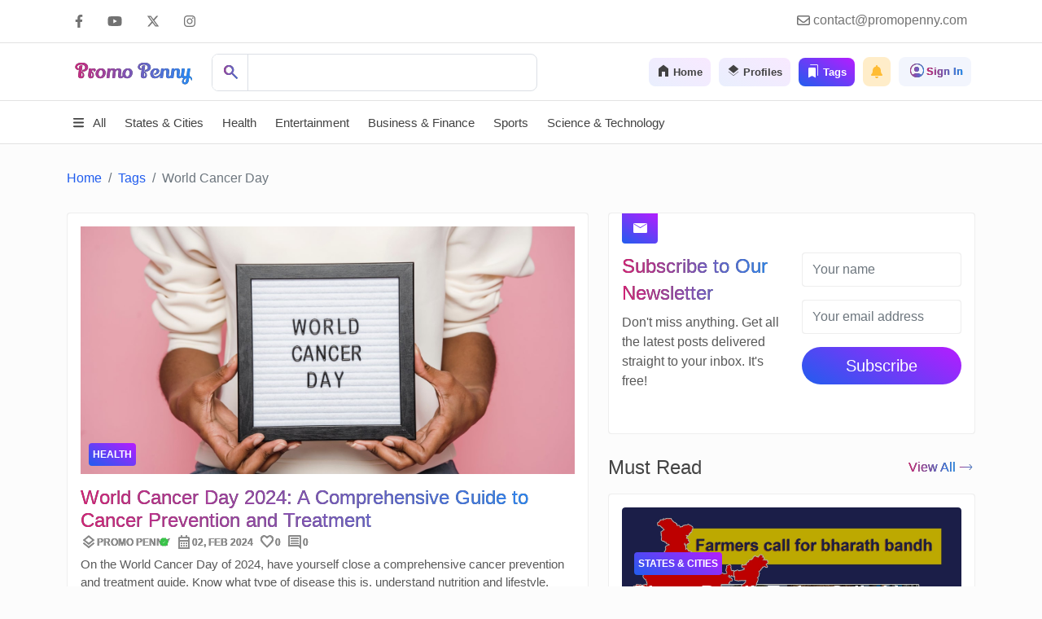

--- FILE ---
content_type: text/html; charset=UTF-8
request_url: https://www.promopenny.com/tags/world-cancer-day/
body_size: 32537
content:
<!DOCTYPE html PUBLIC "-//W3C//DTD XHTML 1.0 Transitional//EN" "http://www.w3.org/TR/xhtml1/DTD/xhtml1-transitional.dtd">
<!DOCTYPE html>
<html lang="en" country="US" >
<head>
    <title>World Cancer Day | Tags - Promo Penny</title><script type="application/ld+json">{
    "@context": "https://schema.org",
    "@type": "WebSite",
    "name": "Promo Penny",
    "url": "https://www.promopenny.com/",
    "logo": "https://www.promopenny.com/source/images/logo-x.png"
}</script><script type="application/ld+json">{
    "@context": "https://schema.org",
    "@type": "WebPage",
    "name": "World Cancer Day | Tags - Promo Penny",
    "alternateName": [
        "Blog Tags",
        "Categorized Content",
        "Tag-based Navigation",
        "Promo Penny Topics"
    ],
    "description": "Dive into the content universe of Promo Penny by exploring our diverse range of tags. Discover articles, insights, and stories tailored to your specific interests.",
    "keywords": "Blog Tags, Categorized Content, Tag-based Navigation, Promo Penny Topics",
    "url": "https://www.promopenny.com/tags/world-cancer-day/",
    "inLanguage": "en"
}</script><script type="application/ld+json">{
    "@context": "https://schema.org",
    "@type": "BreadcrumbList",
    "itemListElement": [
        {
            "@type": "ListItem",
            "position": 1,
            "name": "Promo Penny",
            "item": "https://www.promopenny.com/"
        }
    ]
}</script>
    <link rel="alternate" type="application/rss+xml" title=" &raquo; Sitemap Feed" href="https://www.promopenny.com/?sitemap=true" />
    <link rel="alternate" type="application/rss+xml" title=" &raquo; Rss Feed" href="https://www.promopenny.com/?rssfeed=true" />
    <link rel="shortcut icon" href="/source/images/icon-x.png" type="image/x-icon">
    <link rel="ICON" href="/source/images/icon.png" type="image/ico">
    <link rel="apple-touch-icon" size="76x76" href="/source/images/icon-x.png">
    <meta charset="utf-8">
    <meta http-equiv="X-UA-Compatible" content="IE=edge,chrome=1">
    <meta name="viewport" content="width=device-width, initial-scale=0.9, maximum-scale=0.9, minimum-scale=0.9">
    <meta name="author" content="IngeniousPro Team">
    <meta name="description" content="Dive into the content universe of Promo Penny by exploring our diverse range of tags. Discover articles, insights, and stories tailored to your specific interests.">
    <meta name="keywords" content="blog tags, categorized content, tag-based navigation, Promo Penny topics"><meta property="og:title" content="World Cancer Day | Tags - Promo Penny"><meta property="og:description" content="Dive into the content universe of Promo Penny by exploring our diverse range of tags. Discover articles, insights, and stories tailored to your specific interests."><meta property="og:image" content="https://www.promopenny.com/source/images/icon.png"><meta property="og:url" content="https://www.promopenny.com/tags/world-cancer-day/"><meta property="og:type" content="website"><meta name="twitter:title" content="World Cancer Day | Tags - Promo Penny"><meta name="twitter:card" content="summary_large_image"><meta name="twitter:description" content="Dive into the content universe of Promo Penny by exploring our diverse range of tags. Discover articles, insights, and stories tailored to your specific interests."><meta name="twitter:image" content="https://www.promopenny.com/source/images/icon.png">
<link href="https://cdnjs.cloudflare.com/ajax/libs/font-awesome/6.4.2/css/all.min.css" rel="stylesheet" /><link href="/source/global/main.loading.css?uid=saertwer2026-01-25-06-12" rel="stylesheet" /><link href="https://cdn.jsdelivr.net/npm/bootstrap@5.1.3/dist/css/bootstrap.min.css" integrity="sha384-1BmE4kWBq78iYhFldvKuhfTAU6auU8tT94WrHftjDbrCEXSU1oBoqyl2QvZ6jIW3" crossorigin="anonymous" rel="stylesheet" /><link href="https://cdn.jsdelivr.net/npm/sweetalert2@11.7.28/dist/sweetalert2.min.css" rel="stylesheet" /><link href="/source/assets/slick/slick.css" rel="stylesheet" /><link href="/source/assets/wnoty/wnoty.css" rel="stylesheet" /><link href="/source/assets/materialTouch/materialTouch.min.css?uid=saertwer2026-01-25-06-12" rel="stylesheet" /><link href="https://unpkg.com/aos@2.3.1/dist/aos.css" rel="stylesheet" /><link href="/source/global/settings.css?uid=saertwer2026-01-25-06-12" rel="stylesheet" /><link href="https://fonts.googleapis.com/css2?family=Material+Symbols+Outlined:opsz,wght,FILL,GRAD@20..48,100..700,0..1,-50..200" rel="stylesheet" /><script src="https://ajax.googleapis.com/ajax/libs/jquery/3.7.1/jquery.min.js" type="text/javascript" ></script><script src="https://cdn.jsdelivr.net/momentjs/latest/moment.min.js" type="text/javascript" ></script><script src="https://cdnjs.cloudflare.com/ajax/libs/animejs/3.2.1/anime.min.js" type="text/javascript" ></script><script src="https://cdn.jsdelivr.net/npm/@popperjs/core@2.10.2/dist/umd/popper.min.js" type="text/javascript" integrity="sha384-7+zCNj/IqJ95wo16oMtfsKbZ9ccEh31eOz1HGyDuCQ6wgnyJNSYdrPa03rtR1zdB" crossorigin="anonymous" ></script><script src="https://cdn.jsdelivr.net/npm/bootstrap@5.1.3/dist/js/bootstrap.min.js" integrity="sha384-QJHtvGhmr9XOIpI6YVutG+2QOK9T+ZnN4kzFN1RtK3zEFEIsxhlmWl5/YESvpZ13" crossorigin="anonymous" type="text/javascript" ></script><script src="https://code.jquery.com/ui/1.13.2/jquery-ui.js" type="text/javascript" ></script><script src="https://cdn.jsdelivr.net/npm/sweetalert2@11.7.28/dist/sweetalert2.all.min.js" type="text/javascript" ></script><script src="https://cdnjs.cloudflare.com/ajax/libs/font-awesome/6.4.2/js/all.min.js" type="text/javascript" ></script><script src="https://unpkg.com/aos@2.3.1/dist/aos.js" type="text/javascript" ></script><script src="/source/assets/wnoty/wnoty.js" type="text/javascript" ></script><script src="/source/assets/materialTouch/materialTouch.min.js" type="text/javascript" ></script><script src="/source/global/moment.js" type="text/javascript" ></script><script src="/source/global/countries/?uid=saertwer2026-01-25-06-12" type="text/javascript" ></script><script src="/source/assets/slick/slick.js" type="text/javascript" ></script><script src="/source/assets/typed.2.0.16/typed.umd.js" type="text/javascript" ></script><script src="/source/assets/easy-ticker/jquery.easy-ticker.js" type="text/javascript" ></script><script src="https://static.addtoany.com/menu/page.js" type="text/javascript" ></script><style >
        .no-pace > .pace{
            display:none;
            }
        </style><link href="/source/global/webapp.css?uid=saertwer2026-01-25-06-12" rel="stylesheet" /><link href="/source/assets/css/style.css?uid=saertwer2026-01-25-06-12" rel="stylesheet" /><script src="/source/assets/particles/particles.min.js" type="text/javascript" ></script>
    <script async src="https://pagead2.googlesyndication.com/pagead/js/adsbygoogle.js?client=ca-pub-6763853372715620"
    crossorigin="anonymous"></script>
</head>
<body class="no-pace no-transparency" ><div class="page-loader" ><div class="spinner-holder" ><img class="logo-icon" src="/source/images/icon.png" /><div class="spinner" ></div></div></div><header>
            <div class="bdr-btm">
                <div class="container" >
                    <div class="row" >
                        <ul class="col-md-6 top-nav-icons"><li><a href="https://www.facebook.com/PromoPenny/" target="_blank" class="facebook" title="Facebook"><i class="fa-brands fa-facebook-f"></i></a></li><li><a href="https://www.youtube.com/@PromoPenny" target="_blank" class="youtube" title="YouTube"><i class="fa-brands fa-youtube"></i></a></li><li><a href="https://twitter.com/PromoPennyIndia" target="_blank" class="twitter" title="Twitter"><i class="fa-brands fa-x-twitter"></i></a></li><li><a href="https://www.instagram.com/promo.penny/" target="_blank" class="instagram" title="Instagram"><i class="fa-brands fa-instagram"></i></a></li></ul>
                        <ul class="col-md-6 top-nav-icons"><li><a href="mailto:contact@promopenny.com" target="_blank" class="envelope" title="Mail"><i class="fa-regular fa-envelope"></i> <span>contact@promopenny.com</span></a></li></ul>
                    </div>
                </div>
            </div>
            <div class="bdr-btm navbar navbar-expand-lg navbar-light py-0">
                <div class="container main-nav d-flex flex-row">
                    <span class="navbar-brand py-md-0 no-select" ><a href="/" ><i class="font-company-logo st-link">Promo Penny</i></a></span>
                    <ul class="navbar-nav ms-auto mb-0 d-flex flex-row smrt-nav" style="width: 100%;">
                        <li class="search-form show-md"><div class="search-holder">
                            <div class="search-head">
                                <div class="search-typed">
                                    <span class="typed no-cursor" data-typed='{"strings":["Search for States and Cities","Search for States","Search for Andhra Pradesh","Search for Health","Search for Heart","Search for Neuro","Search for Entertainment","Search for Bollywood","Search for Music","Search for Business and Finance","Search for Stock Market","Search for Company Results","Search for Earnings","Search for Sports","Search for Football","Search for Cricket","Search for Science and Technology","Search for Technology","Search for Artificial Intelligence","Search for Science"],"typeSpeed":30,"startDelay":0,"backSpeed":70,"backDelay":500,"smartBackspace":true,"loop":true}'></span>
                                </div>
                                <input class="on-type-search" type="search" placeholder="" data-target=".on-type-search-result-2" aria-label="Search" >
                                <span class="material-symbols-outlined f0w4g0o1x search-icon st-link-only-clr">search</span>
                                <button class="search-spinner"></button>
                            </div>
                            <div class="search-body on-type-search-result-2"></div>
                        </div></li>
                        <li class="show-md">
                            <ul class="navbar-nav main-nav-ul" ><li>
                        <a class="nav-home" href="/" >
                            <span class="material-symbols-outlined f1w1g0o1x">home</span>
                            <i>Home</i>
                        </a>
                    </li><li>
                        <a class="nav-profiles" href="/profiles/all/" >
                            <span class="material-symbols-outlined f1w1g0o1x">layers</span>
                            <i>Profiles</i>
                        </a>
                    </li><li>
                        <a class="nav-profiles active" href="/tags/" >
                            <span class="material-symbols-outlined f1w1g0o1x">bookmarks</span>
                            <i>Tags</i>
                        </a>
                    </li></ul>
                        </li>
                        <li>
                            <a class="nav-btn bg-light-warning text-warning" href="#"><i class="fa-solid fa-bell icon"></i></a>
                        </li>
                        <li>
                            <div>
                                <a class="d-flex semi go-login" href="#" >
                                    <span class="material-symbols-outlined f1w1g0o1x st-link-only-clr">account_circle</span>
                                    <div class="mb-0 small text-left lh-sm w-100" style="font-size: 13px;padding-top: 3.5px;">
                                        <strong class="text-gray-dark one-line-text st-link-only-clr">Sign In</strong>
                                    </div>
                                </a>
                                </div>
                        </li>
                    </ul>
                </div>
                <div class="container main-nav hide-md">
                   <ul class="navbar-nav ms-auto mb-0 d-flex flex-row smrt-nav" style="width: 100%;">
                        <li class="search-form"><div class="search-holder">
                            <div class="search-head">
                                <div class="search-typed">
                                    <span class="typed no-cursor" data-typed='{"strings":["Search for States and Cities","Search for States","Search for Andhra Pradesh","Search for Health","Search for Heart","Search for Neuro","Search for Entertainment","Search for Bollywood","Search for Music","Search for Business and Finance","Search for Stock Market","Search for Company Results","Search for Earnings","Search for Sports","Search for Football","Search for Cricket","Search for Science and Technology","Search for Technology","Search for Artificial Intelligence","Search for Science"],"typeSpeed":30,"startDelay":0,"backSpeed":70,"backDelay":500,"smartBackspace":true,"loop":true}'></span>
                                </div>
                                <input class="on-type-search" type="search" placeholder="" data-target=".on-type-search-result-2" aria-label="Search" >
                                <span class="material-symbols-outlined f0w4g0o1x search-icon st-link-only-clr">search</span>
                                <button class="search-spinner"></button>
                            </div>
                            <div class="search-body on-type-search-result-2"></div>
                        </div></li>
                    </ul>
                </div>
            </div>
            <nav class="navbar py-0 bdr-btm">
                <div class="container sub-nav-x">
                    <div class="card-slider">
                        <div class="navbar card-slider-wrapper">
                            <ul class="navbar-nav card-slider-menu">
                                <li class="nav-item">
                <a class="nav-link " aria-current="page" href="/all/"><i class="fa-solid fa-bars"></i> <span>All</span></a>
            </li><li class="nav-item">
                    <a class="nav-link " aria-current="page" href="/states-and-cities/"><i class=""></i> <span>States & Cities</span></a>
                </li><li class="nav-item">
                    <a class="nav-link " aria-current="page" href="/health/"><i class=""></i> <span>Health</span></a>
                </li><li class="nav-item">
                    <a class="nav-link " aria-current="page" href="/entertainment/"><i class=""></i> <span>Entertainment</span></a>
                </li><li class="nav-item">
                    <a class="nav-link " aria-current="page" href="/business-and-finance/"><i class=""></i> <span>Business & Finance</span></a>
                </li><li class="nav-item">
                    <a class="nav-link " aria-current="page" href="/sports/"><i class=""></i> <span>Sports</span></a>
                </li><li class="nav-item">
                    <a class="nav-link " aria-current="page" href="/science-and-technology/"><i class=""></i> <span>Science & Technology</span></a>
                </li>
                            </ul>
                        </div>
                    </div>
                    <div class="card-slider-arrow arrow-left"><span>&lt;</span></div>
                    <div class="card-slider-arrow arrow-right"><span>&gt;</span></div>
                </div>
            </nav>
        </header><section>
    <div class="container">
        <div class="row"><div class="col-md-12"><div class="page-breadcrumb" style="margin-top: 30px;">
                    <div class="row">
                        <div class="col-md-12 align-self-center">
                            <div class="page-breadcrumb-view">
                                <h3 class="page-title mb-0"></h3>
                                <div class="d-flex align-items-center">
                                    <nav aria-label="breadcrumb" >
                                        <ol class="breadcrumb mb-0"><li class="breadcrumb-item"><a href="/" >Home</a></li><li class="breadcrumb-item"><a href="/tags/" >Tags</a></li><li class="breadcrumb-item active" aria-current="page">World Cancer Day</li></ol>
                                    </nav>
                                </div>
                            </div>
                        </div>
                    </div>
                </div></div><div class="col-md-7 body-x-div">
                <div class="row position-sticky" style="top: 0px; padding-top: 30px;"><div class="col-md-12"><div class="row"><article class="col-md-12 post-article post-v">
        <div class="card js-card border-radius-4 post-article">
                <div class="card-body py-3 border-radius-4">
                    
                    <div class="row">
                <div class="col-12 col-md-12 post-img">
                    <div><img title="World Cancer Day 2024: A Comprehensive Guide to Cancer Prevention and Treatment" alt="World Cancer Day 2024: A Comprehensive Guide to Cancer Prevention and Treatment" src="https://www.promopenny.com/source/uploads/posts/posts170689675315192.jpg"/><a class="cat-x border-radius-4" href="/health/" target="_blank">Health</a></div>
                </div>
                <div class="col-12 col-md-12">
                    <div class="post-body">
                        <a href="/world-cancer-day-2024-a-comprehensive-guide-to-cancer-prevention-and-treatment/" title="World Cancer Day 2024: A Comprehensive Guide to Cancer Prevention and Treatment" ><h4 class="st-link-only-clr mb-0 title no-select post-title">World Cancer Day 2024: A Comprehensive Guide to Cancer Prevention and Treatment</h4></a>
                        <ul class="post-ul">
                        <li><a href="/profiles/promopenny/"><span class="material-symbols-outlined f0w4g0o1x">layers</span><span>Promo Penny</span><span class="material-symbols-outlined f1w1g0o1x profile-verified">verified</span></a></li>
                            <li><a href="#"><span class="material-symbols-outlined f0w4g0o1x">calendar_month</span><span>02, Feb 2024</span></a></li>
                            <li><a class="post-favorite" href="#"><span class="material-symbols-outlined f0w4g0o1x">favorite</span><span>0</span></a></li>
                            <li><a class="post-comment" href="#"><span class="material-symbols-outlined f0w4g0o1x">comment</span><span>0</span></a></li>
                        
                        </ul>
                        <div class="post-intro line-show line-4 line-md-3">On the World Cancer Day of 2024, have yourself close a comprehensive cancer prevention and treatment guide. Know what type of disease this is, understand nutrition and lifestyle, know how to eat and avoid. Thus, let us unite in raising awareness and backing the cancer warriors.</div>
                        <div class="post-actions">
                            <ul>
                                <li><a href="#" class="post-action-like" title="Like"><span class="material-symbols-outlined f0w4g0o1x">thumb_up</span></a></li>
                                <li><a href="#" class="post-action-dislike" title="Dislike"><span class="material-symbols-outlined f0w4g0o1x">thumb_down</span></a></li>
                                <li><a href="#" class="post-action-follow" title="Follow"><span class="material-symbols-outlined f0w4g0o1x">favorite</span></a></li>
                                <li><a href="#" class="post-action-rating" title="Rating"><span class="material-symbols-outlined f0w4g0o1x">star</span><span></span></a></li>
                                <li><a href="#" class="post-action-alerts" title="Alerts"><span class="material-symbols-outlined f0w4g0o1x">notifications</span></a></li>
                                <li><div class="a2a_kit a2a_kit_size_32 a2a_default_style sharebtns" data-a2a-url="https://www.promopenny.com/health/world-cancer-day-2024-a-comprehensive-guide-to-cancer-prevention-and-treatment/" data-a2a-title="World Cancer Day 2024: A Comprehensive Guide to Cancer Prevention and Treatment">
                <ul><li><a class="a2a_button_whatsapp" rel="nofollow noopener"><i class="fa-brands fa-whatsapp"></i></a></li>
                    <li><a class="a2a_button_facebook_like" rel="nofollow noopener" data-href="https://www.promopenny.com/health/world-cancer-day-2024-a-comprehensive-guide-to-cancer-prevention-and-treatment/"></a></li>
                    <li><a class="a2a_button_twitter_tweet" rel="nofollow noopener" data-url="https://www.promopenny.com/health/world-cancer-day-2024-a-comprehensive-guide-to-cancer-prevention-and-treatment/" data-text="World Cancer Day 2024: A Comprehensive Guide to Cancer Prevention and Treatment" ></a></li> 
                    <li><a class="a2a_dd"><i class="fa fa-share"></i><span>Share</span></a></li>
                    <li><a class="a2a_button_copy_link" rel="nofollow noopener"><i class="fa fa-copy"></i></a></li></ul>
            </div></li>
                            </ul>
                        </div>
                    </div>
                </div>
            </div>
                </div>
                
            </div>
        </article></div></div></div>
            </div>
            <div class="col-md-5 body-x-div">
                <div class="row position-sticky" style="top: 0px; padding-top: 30px;"><div class="col-md-12"><div class="card js-card border-radius-4">
                    <div class="card-body py-5 border-radius-4">
                        <span class="card-title-icon material-symbols-outlined  border-radius-4 f1w1g0o1x">mail</span>
                        <form class="row script-form" action="/public/subscribe/request/" method="post" enctype="multipart/form-data">
                            
                            <div class="col-md-6 mb-3 mb-md-0">
                                <h4 class="card-title st-link-only-clr">Subscribe to Our Newsletter</h4>
                                <p class="mb-1">Don't miss anything. Get all the latest posts delivered straight to your inbox. It's free!</p>
                            </div> 
                            <div class="col-md-6">
                                <div class="form-row row" >
                                    <div class="col-md-12 mb-3">
                                        <div class="st-input border-radius-4">
                                            <input type="text" name="name" class="form-control border-radius-4" placeholder="Your name" required="" data-error="Name is required." value="">
                                        </div>
                                    </div>
                                    <div class="col-md-12 mb-3">
                                        <div class="st-input border-radius-4">
                                            <input type="email" name="email" class="form-control border-radius-4" placeholder="Your email address" required="" data-error="Email address is required." value="" >
                                        </div>
                                    </div>
                                    <div class="col-md-12">
                                        <button type="submit" class="btn btn-lg st-btn" ><span>Subscribe</span></button>
                                    </div>
                                </div>
                            </div>
                        </form>
                    </div>
                </div></div><div class="col-md-12"><div class="border-radius-4 px-0 col-md-12">
                <div class="border-radius-4 px-0">
                    <div class="card-head pb-3 d-flex justify-content-between">
                    <h4 class="card-title one-line-title mb-0">Must Read</h4>
                    
                    <div class="card-link"><a href="/all/" class="d-flex one-line-title no-underline" ><span class="st-link-only-clr">View All</span><span class="material-symbols-outlined f1w1g0o1x st-link-only-clr">trending_flat</span></a></div>
                    </div>
                    <div class="row"><article class="post-article col-md-12 post-headx">
        <div class="card js-card border-radius-4 post-article">
                <div class="card-body py-3 border-radius-4">
                    
                    <div class="col-12 post-img border-radius-4">
                <img class="border-radius-4" title="Bharat Bandh Today Called by Farmers" alt="Bharat Bandh Today Called by Farmers" src="https://www.promopenny.com/source/uploads/posts/posts170806506003865.jpg"/>
                <div >
                    <div class="row post-body">
                        <div class="col-12"><a class="cat-x border-radius-4" href="/states-and-cities/" target="_blank">States & Cities</a></div>
                        <div class="col-12 post-title">
                            <a href="/bharat-bandh-today-called-by-farmers-2024-02-16/" title="Bharat Bandh Today Called by Farmers" ><h4 class="mb-0 no-select line-show line-1 title">Bharat Bandh Today Called by Farmers</h4></a>
                        </div>
                        <ul class="col-12 post-ul">
                        <li><a href="/profiles/promopenny/"><span class="material-symbols-outlined f0w4g0o1x">layers</span><span>Promo Penny</span><span class="material-symbols-outlined f1w1g0o1x profile-verified">verified</span></a></li>
                            <li><a href="#"><span class="material-symbols-outlined f0w4g0o1x">calendar_month</span><span>16, Feb 2024</span></a></li>
                            <li><a class="post-favorite" href="#"><span class="material-symbols-outlined f0w4g0o1x">favorite</span><span>0</span></a></li>
                            <li><a class="post-comment" href="#"><span class="material-symbols-outlined f0w4g0o1x">comment</span><span>0</span></a></li>
                        
                        </ul>
                        <div class="post-intro line-show line-1 line-md-2">Look at the Bharat Bandh, the All India farmers fight, by which the farmers want to attract wide attention to their issues and concerns. Study the reasons which lead to this movement, define the main parts of process occurring during this period and influence which it has on every social sphere. Try to comprehend the implication of ‘Bharat Bandh’ which brings into focus the problems of pathetic farmers.</div>
                    </div>
                </div>
            </div>
                </div>
                
            </div>
        </article><article class="post-article col-md-12 post-headx">
        <div class="card js-card border-radius-4 post-article">
                <div class="card-body py-3 border-radius-4">
                    
                    <div class="col-12 post-img border-radius-4">
                <img class="border-radius-4" title="Breaking News: Morgan Stanley purchases a 0.8% stake in PayTM through the open market for around ₹244 crores" alt="Breaking News: Morgan Stanley purchases a 0.8% stake in PayTM through the open market for around ₹244 crores" src="https://www.promopenny.com/source/uploads/posts/posts170712027798255.jpg"/>
                <div >
                    <div class="row post-body">
                        <div class="col-12"><a class="cat-x border-radius-4" href="/business-and-finance/stock-market/" target="_blank">Stock Market</a></div>
                        <div class="col-12 post-title">
                            <a href="/breaking-news-morgan-stanley-purchases-a-08-stake-in-paytm-through-the-open-market-for-around-rs-244-crores/" title="Breaking News: Morgan Stanley purchases a 0.8% stake in PayTM through the open market for around ₹244 crores" ><h4 class="mb-0 no-select line-show line-1 title">Breaking News: Morgan Stanley purchases a 0.8% stake in PayTM through the open market for around ₹244 crores</h4></a>
                        </div>
                        <ul class="col-12 post-ul">
                        <li><a href="/profiles/promopenny/"><span class="material-symbols-outlined f0w4g0o1x">layers</span><span>Promo Penny</span><span class="material-symbols-outlined f1w1g0o1x profile-verified">verified</span></a></li>
                            <li><a href="#"><span class="material-symbols-outlined f0w4g0o1x">calendar_month</span><span>05, Feb 2024</span></a></li>
                            <li><a class="post-favorite" href="#"><span class="material-symbols-outlined f0w4g0o1x">favorite</span><span>0</span></a></li>
                            <li><a class="post-comment" href="#"><span class="material-symbols-outlined f0w4g0o1x">comment</span><span>0</span></a></li>
                        
                        </ul>
                        <div class="post-intro line-show line-1 line-md-2">Morgan Stanley also made a strategic investment with PayTM in the midst of the financial industry amid regulatory challenges. The focus of this article is PayTM’s development, Morgan Stanley’s financial support, and possible outcomes of both movements. Find out how PayTM sidesteps regulatory barriers and what analysts say about the payment solutions provider.</div>
                    </div>
                </div>
            </div>
                </div>
                
            </div>
        </article><article class="post-article col-md-12 post-headx">
        <div class="card js-card border-radius-4 post-article">
                <div class="card-body py-3 border-radius-4">
                    
                    <div class="col-12 post-img border-radius-4">
                <img class="border-radius-4" title="AP TET 2024: Registration for Teacher Eligibility Test Begins" alt="AP TET 2024: Registration for Teacher Eligibility Test Begins" src="https://www.promopenny.com/source/uploads/posts/posts170774559460157.png"/>
                <div >
                    <div class="row post-body">
                        <div class="col-12"><a class="cat-x border-radius-4" href="/states-and-cities/states/andhra-pradesh/" target="_blank">Andhra Pradesh</a></div>
                        <div class="col-12 post-title">
                            <a href="/ap-tet-2024-registration-for-teacher-eligibility-test-begins/" title="AP TET 2024: Registration for Teacher Eligibility Test Begins" ><h4 class="mb-0 no-select line-show line-1 title">AP TET 2024: Registration for Teacher Eligibility Test Begins</h4></a>
                        </div>
                        <ul class="col-12 post-ul">
                        <li><a href="/profiles/promopenny/"><span class="material-symbols-outlined f0w4g0o1x">layers</span><span>Promo Penny</span><span class="material-symbols-outlined f1w1g0o1x profile-verified">verified</span></a></li>
                            <li><a href="#"><span class="material-symbols-outlined f0w4g0o1x">calendar_month</span><span>12, Feb 2024</span></a></li>
                            <li><a class="post-favorite" href="#"><span class="material-symbols-outlined f0w4g0o1x">favorite</span><span>0</span></a></li>
                            <li><a class="post-comment" href="#"><span class="material-symbols-outlined f0w4g0o1x">comment</span><span>0</span></a></li>
                        
                        </ul>
                        <div class="post-intro line-show line-1 line-md-2">Begin the AP TET 2024 journey as the Andhra Pradesh Government starts the TET registrations. A fundamental pre-requisite for the aspiring teachers is the enrollment process which begins on February 8, 2024 and ends on February 18, 2024. Explore AP TET 2024 eligibility criteria, registration details, and important dates that signify a stepping stone to an enriching teaching career.</div>
                    </div>
                </div>
            </div>
                </div>
                
            </div>
        </article><article class="post-article col-md-12 post-headx">
        <div class="card js-card border-radius-4 post-article">
                <div class="card-body py-3 border-radius-4">
                    
                    <div class="col-12 post-img border-radius-4">
                <img class="border-radius-4" title="Real Estate Investment in India: Growing Business in 2024" alt="Real Estate Investment in India: Growing Business in 2024" src="https://www.promopenny.com/source/uploads/posts/posts170850663291500.jpg"/>
                <div >
                    <div class="row post-body">
                        <div class="col-12"><a class="cat-x border-radius-4" href="/business-and-finance/" target="_blank">Business & Finance</a></div>
                        <div class="col-12 post-title">
                            <a href="/real-estate-investment-in-india-growing-business-in-2024/" title="Real Estate Investment in India: Growing Business in 2024" ><h4 class="mb-0 no-select line-show line-1 title">Real Estate Investment in India: Growing Business in 2024</h4></a>
                        </div>
                        <ul class="col-12 post-ul">
                        <li><a href="/profiles/promopenny/"><span class="material-symbols-outlined f0w4g0o1x">layers</span><span>Promo Penny</span><span class="material-symbols-outlined f1w1g0o1x profile-verified">verified</span></a></li>
                            <li><a href="#"><span class="material-symbols-outlined f0w4g0o1x">calendar_month</span><span>21, Feb 2024</span></a></li>
                            <li><a class="post-favorite" href="#"><span class="material-symbols-outlined f0w4g0o1x">favorite</span><span>0</span></a></li>
                            <li><a class="post-comment" href="#"><span class="material-symbols-outlined f0w4g0o1x">comment</span><span>0</span></a></li>
                        
                        </ul>
                        <div class="post-intro line-show line-1 line-md-2">Discover the vibrant sphere of the Indian real estate, an all-encompassing industry bursting into den on 2024. This complete guide reviews investment, development, and other stakeholders’ prospects in the flourishing real estate systems, safety being on whether the enterprise is aware of present, future and emerging trends in real estate market.</div>
                    </div>
                </div>
            </div>
                </div>
                
            </div>
        </article><article class="post-article col-md-12 post-headx">
        <div class="card js-card border-radius-4 post-article">
                <div class="card-body py-3 border-radius-4">
                    
                    <div class="col-12 post-img border-radius-4">
                <img class="border-radius-4" title="The Rise of Yashasvi Jaiswal: A Promising Talent in Indian Cricket" alt="The Rise of Yashasvi Jaiswal: A Promising Talent in Indian Cricket" src="https://www.promopenny.com/source/uploads/posts/posts170798786048326.jpg"/>
                <div >
                    <div class="row post-body">
                        <div class="col-12"><a class="cat-x border-radius-4" href="/sports/cricket/" target="_blank">Cricket</a></div>
                        <div class="col-12 post-title">
                            <a href="/the-rise-of-yashasvi-jaiswal-a-promising-talent-in-indian-cricket/" title="The Rise of Yashasvi Jaiswal: A Promising Talent in Indian Cricket" ><h4 class="mb-0 no-select line-show line-1 title">The Rise of Yashasvi Jaiswal: A Promising Talent in Indian Cricket</h4></a>
                        </div>
                        <ul class="col-12 post-ul">
                        <li><a href="/profiles/promopenny/"><span class="material-symbols-outlined f0w4g0o1x">layers</span><span>Promo Penny</span><span class="material-symbols-outlined f1w1g0o1x profile-verified">verified</span></a></li>
                            <li><a href="#"><span class="material-symbols-outlined f0w4g0o1x">calendar_month</span><span>15, Feb 2024</span></a></li>
                            <li><a class="post-favorite" href="#"><span class="material-symbols-outlined f0w4g0o1x">favorite</span><span>0</span></a></li>
                            <li><a class="post-comment" href="#"><span class="material-symbols-outlined f0w4g0o1x">comment</span><span>0</span></a></li>
                        
                        </ul>
                        <div class="post-intro line-show line-1 line-md-2">Highlight Yashasvi Jaiswal, the upcoming name in Indian cricket who survived a difficult upbringing and made his impact at the world level. Find out how he made it big in the U-19 World Cup and his much discussed debut into test cricket.</div>
                    </div>
                </div>
            </div>
                </div>
                
            </div>
        </article></div>
                </div>
                
            </div></div></div>
            </div>
        </div>
    </div>
</section><section>
    <div class="container">
        <div class="row"><div class="col-md-12"><div class="row"><div class="col-md-12"><div class="border-radius-4 px-0 col-md-12">
                <div class="border-radius-4 px-0">
                    <div class="card-head pb-3 d-flex justify-content-between">
                    <h4 class="card-title one-line-title mb-0">Most Recent</h4>
                    
                    <div class="card-link"><a href="/all/" class="d-flex one-line-title no-underline" ><span class="st-link-only-clr">View All</span><span class="material-symbols-outlined f1w1g0o1x st-link-only-clr">trending_flat</span></a></div>
                    </div>
                    
                </div>
                
            </div></div><article class="col-md-4 a-cntr post-article post-v">
        <div class="card js-card border-radius-4 post-article">
                <div class="card-body py-3 border-radius-4">
                    
                    <div class="row">
                <div class="col-12 col-md-12 post-img">
                    <div><img title="The Beginner's Step-by-Step Guide: How to Invest in Stock Market Successfully" alt="The Beginner's Step-by-Step Guide: How to Invest in Stock Market Successfully" src="https://www.promopenny.com/source/uploads/posts/posts171108048803258.png"/><a class="cat-x border-radius-4" href="/business-and-finance/stock-market/" target="_blank">Business & Finance</a></div>
                </div>
                <div class="col-12 col-md-12">
                    <div class="post-body">
                        <a href="/how-to-invest-in-stock-market-successfully-the-beginners-step-by-step-guide/" title="The Beginner's Step-by-Step Guide: How to Invest in Stock Market Successfully" ><h4 class="st-link-only-clr mb-0 title no-select post-title">The Beginner's Step-by-Step Guide: How to Invest in Stock Market Successfully</h4></a>
                        <ul class="post-ul">
                        <li><a href="/profiles/promopenny/"><span class="material-symbols-outlined f0w4g0o1x">layers</span><span>Promo Penny</span><span class="material-symbols-outlined f1w1g0o1x profile-verified">verified</span></a></li>
                            <li><a href="#"><span class="material-symbols-outlined f0w4g0o1x">calendar_month</span><span>22, Mar 2024</span></a></li>
                            <li><a class="post-favorite" href="#"><span class="material-symbols-outlined f0w4g0o1x">favorite</span><span>0</span></a></li>
                            <li><a class="post-comment" href="#"><span class="material-symbols-outlined f0w4g0o1x">comment</span><span>0</span></a></li>
                        
                        </ul>
                        <div class="post-intro line-show line-4 line-md-3">This step-by-step guide aims to instruct beginners on essential investment strategies, initiating the journey towards proficient investing in the stock market, leveraging demat accounts, and mastering risk management for financial planning in India.</div>
                        <div class="post-actions">
                            <ul>
                                <li><a href="#" class="post-action-like" title="Like"><span class="material-symbols-outlined f0w4g0o1x">thumb_up</span></a></li>
                                <li><a href="#" class="post-action-dislike" title="Dislike"><span class="material-symbols-outlined f0w4g0o1x">thumb_down</span></a></li>
                                <li><a href="#" class="post-action-follow" title="Follow"><span class="material-symbols-outlined f0w4g0o1x">favorite</span></a></li>
                                <li><a href="#" class="post-action-rating" title="Rating"><span class="material-symbols-outlined f0w4g0o1x">star</span><span></span></a></li>
                                <li><a href="#" class="post-action-alerts" title="Alerts"><span class="material-symbols-outlined f0w4g0o1x">notifications</span></a></li>
                                <li><div class="a2a_kit a2a_kit_size_32 a2a_default_style sharebtns" data-a2a-url="https://www.promopenny.com/business-and-finance/stock-market/how-to-invest-in-stock-market-successfully-the-beginners-step-by-step-guide/" data-a2a-title="The Beginner's Step-by-Step Guide: How to Invest in Stock Market Successfully">
                <ul><li><a class="a2a_button_whatsapp" rel="nofollow noopener"><i class="fa-brands fa-whatsapp"></i></a></li>
                    <li><a class="a2a_button_facebook_like" rel="nofollow noopener" data-href="https://www.promopenny.com/business-and-finance/stock-market/how-to-invest-in-stock-market-successfully-the-beginners-step-by-step-guide/"></a></li>
                    <li><a class="a2a_button_twitter_tweet" rel="nofollow noopener" data-url="https://www.promopenny.com/business-and-finance/stock-market/how-to-invest-in-stock-market-successfully-the-beginners-step-by-step-guide/" data-text="The Beginner's Step-by-Step Guide: How to Invest in Stock Market Successfully" ></a></li> 
                    <li><a class="a2a_dd"><i class="fa fa-share"></i><span>Share</span></a></li>
                    <li><a class="a2a_button_copy_link" rel="nofollow noopener"><i class="fa fa-copy"></i></a></li></ul>
            </div></li>
                            </ul>
                        </div>
                    </div>
                </div>
            </div>
                </div>
                
            </div>
        </article><article class="col-md-4 a-cntr post-article post-v">
        <div class="card js-card border-radius-4 post-article">
                <div class="card-body py-3 border-radius-4">
                    
                    <div class="row">
                <div class="col-12 col-md-12 post-img">
                    <div><img title="5 Best AC Brands in India for 2024: Advanced Optimal Cooling at Low Electricity Consumption" alt="5 Best AC Brands in India for 2024: Advanced Optimal Cooling at Low Electricity Consumption" src="https://www.promopenny.com/source/uploads/posts/posts170931941558231.jpg"/><a class="cat-x border-radius-4" href="/science-and-technology/technology/" target="_blank">Science & Technology</a></div>
                </div>
                <div class="col-12 col-md-12">
                    <div class="post-body">
                        <a href="/5-best-ac-brands-in-india-for-2024-advanced-optimal-cooling-at-low-electricity-consumption/" title="5 Best AC Brands in India for 2024: Advanced Optimal Cooling at Low Electricity Consumption" ><h4 class="st-link-only-clr mb-0 title no-select post-title">5 Best AC Brands in India for 2024: Advanced Optimal Cooling at Low Electricity Consumption</h4></a>
                        <ul class="post-ul">
                        <li><a href="/profiles/promopenny/"><span class="material-symbols-outlined f0w4g0o1x">layers</span><span>Promo Penny</span><span class="material-symbols-outlined f1w1g0o1x profile-verified">verified</span></a></li>
                            <li><a href="#"><span class="material-symbols-outlined f0w4g0o1x">calendar_month</span><span>01, Mar 2024</span></a></li>
                            <li><a class="post-favorite" href="#"><span class="material-symbols-outlined f0w4g0o1x">favorite</span><span>0</span></a></li>
                            <li><a class="post-comment" href="#"><span class="material-symbols-outlined f0w4g0o1x">comment</span><span>0</span></a></li>
                        
                        </ul>
                        <div class="post-intro line-show line-4 line-md-3">Explore the realm of modern comfort with air conditioners, an essential part of Indian households. In this blog, we unravel the complexities of choosing the best AC brand in India for 2024. Our comprehensive research unveils the top-rated brands, focusing on advanced features, energy efficiency, and superior cooling performance.</div>
                        <div class="post-actions">
                            <ul>
                                <li><a href="#" class="post-action-like" title="Like"><span class="material-symbols-outlined f0w4g0o1x">thumb_up</span></a></li>
                                <li><a href="#" class="post-action-dislike" title="Dislike"><span class="material-symbols-outlined f0w4g0o1x">thumb_down</span></a></li>
                                <li><a href="#" class="post-action-follow" title="Follow"><span class="material-symbols-outlined f0w4g0o1x">favorite</span></a></li>
                                <li><a href="#" class="post-action-rating" title="Rating"><span class="material-symbols-outlined f0w4g0o1x">star</span><span></span></a></li>
                                <li><a href="#" class="post-action-alerts" title="Alerts"><span class="material-symbols-outlined f0w4g0o1x">notifications</span></a></li>
                                <li><div class="a2a_kit a2a_kit_size_32 a2a_default_style sharebtns" data-a2a-url="https://www.promopenny.com/science-and-technology/technology/5-best-ac-brands-in-india-for-2024-advanced-optimal-cooling-at-low-electricity-consumption/" data-a2a-title="5 Best AC Brands in India for 2024: Advanced Optimal Cooling at Low Electricity Consumption">
                <ul><li><a class="a2a_button_whatsapp" rel="nofollow noopener"><i class="fa-brands fa-whatsapp"></i></a></li>
                    <li><a class="a2a_button_facebook_like" rel="nofollow noopener" data-href="https://www.promopenny.com/science-and-technology/technology/5-best-ac-brands-in-india-for-2024-advanced-optimal-cooling-at-low-electricity-consumption/"></a></li>
                    <li><a class="a2a_button_twitter_tweet" rel="nofollow noopener" data-url="https://www.promopenny.com/science-and-technology/technology/5-best-ac-brands-in-india-for-2024-advanced-optimal-cooling-at-low-electricity-consumption/" data-text="5 Best AC Brands in India for 2024: Advanced Optimal Cooling at Low Electricity Consumption" ></a></li> 
                    <li><a class="a2a_dd"><i class="fa fa-share"></i><span>Share</span></a></li>
                    <li><a class="a2a_button_copy_link" rel="nofollow noopener"><i class="fa fa-copy"></i></a></li></ul>
            </div></li>
                            </ul>
                        </div>
                    </div>
                </div>
            </div>
                </div>
                
            </div>
        </article><article class="col-md-4 a-cntr post-article post-v">
        <div class="card js-card border-radius-4 post-article">
                <div class="card-body py-3 border-radius-4">
                    
                    <div class="row">
                <div class="col-12 col-md-12 post-img">
                    <div><img title="OnePlus Watch 2: The Ultimate Smartwatch with Dual Chips and Stunning AMOLED Display" alt="OnePlus Watch 2: The Ultimate Smartwatch with Dual Chips and Stunning AMOLED Display" src="https://www.promopenny.com/source/uploads/posts/posts170897179420895.jpg"/><a class="cat-x border-radius-4" href="/science-and-technology/technology/" target="_blank">Science & Technology</a></div>
                </div>
                <div class="col-12 col-md-12">
                    <div class="post-body">
                        <a href="/oneplus-watch-2-the-ultimate-smartwatch-with-dual-chips-and-stunning-amoled-display/" title="OnePlus Watch 2: The Ultimate Smartwatch with Dual Chips and Stunning AMOLED Display" ><h4 class="st-link-only-clr mb-0 title no-select post-title">OnePlus Watch 2: The Ultimate Smartwatch with Dual Chips and Stunning AMOLED Display</h4></a>
                        <ul class="post-ul">
                        <li><a href="/profiles/promopenny/"><span class="material-symbols-outlined f0w4g0o1x">layers</span><span>Promo Penny</span><span class="material-symbols-outlined f1w1g0o1x profile-verified">verified</span></a></li>
                            <li><a href="#"><span class="material-symbols-outlined f0w4g0o1x">calendar_month</span><span>26, Feb 2024</span></a></li>
                            <li><a class="post-favorite" href="#"><span class="material-symbols-outlined f0w4g0o1x">favorite</span><span>0</span></a></li>
                            <li><a class="post-comment" href="#"><span class="material-symbols-outlined f0w4g0o1x">comment</span><span>0</span></a></li>
                        
                        </ul>
                        <div class="post-intro line-show line-4 line-md-3">Embark on a journey into the cutting-edge world of smartwatches with the arrival of the OnePlus Watch 2. Redefining the smartwatch experience, this comprehensive article explores the remarkable features, specifications, pricing, and availability of the OnePlus Watch 2, setting a new standard in the industry.</div>
                        <div class="post-actions">
                            <ul>
                                <li><a href="#" class="post-action-like" title="Like"><span class="material-symbols-outlined f0w4g0o1x">thumb_up</span></a></li>
                                <li><a href="#" class="post-action-dislike" title="Dislike"><span class="material-symbols-outlined f0w4g0o1x">thumb_down</span></a></li>
                                <li><a href="#" class="post-action-follow" title="Follow"><span class="material-symbols-outlined f0w4g0o1x">favorite</span></a></li>
                                <li><a href="#" class="post-action-rating" title="Rating"><span class="material-symbols-outlined f0w4g0o1x">star</span><span></span></a></li>
                                <li><a href="#" class="post-action-alerts" title="Alerts"><span class="material-symbols-outlined f0w4g0o1x">notifications</span></a></li>
                                <li><div class="a2a_kit a2a_kit_size_32 a2a_default_style sharebtns" data-a2a-url="https://www.promopenny.com/science-and-technology/technology/oneplus-watch-2-the-ultimate-smartwatch-with-dual-chips-and-stunning-amoled-display/" data-a2a-title="OnePlus Watch 2: The Ultimate Smartwatch with Dual Chips and Stunning AMOLED Display">
                <ul><li><a class="a2a_button_whatsapp" rel="nofollow noopener"><i class="fa-brands fa-whatsapp"></i></a></li>
                    <li><a class="a2a_button_facebook_like" rel="nofollow noopener" data-href="https://www.promopenny.com/science-and-technology/technology/oneplus-watch-2-the-ultimate-smartwatch-with-dual-chips-and-stunning-amoled-display/"></a></li>
                    <li><a class="a2a_button_twitter_tweet" rel="nofollow noopener" data-url="https://www.promopenny.com/science-and-technology/technology/oneplus-watch-2-the-ultimate-smartwatch-with-dual-chips-and-stunning-amoled-display/" data-text="OnePlus Watch 2: The Ultimate Smartwatch with Dual Chips and Stunning AMOLED Display" ></a></li> 
                    <li><a class="a2a_dd"><i class="fa fa-share"></i><span>Share</span></a></li>
                    <li><a class="a2a_button_copy_link" rel="nofollow noopener"><i class="fa fa-copy"></i></a></li></ul>
            </div></li>
                            </ul>
                        </div>
                    </div>
                </div>
            </div>
                </div>
                
            </div>
        </article><article class="col-md-4 a-cntr post-article post-v">
        <div class="card js-card border-radius-4 post-article">
                <div class="card-body py-3 border-radius-4">
                    
                    <div class="row">
                <div class="col-12 col-md-12 post-img">
                    <div><img title="Deliciously Satisfying: Healthy Salad Recipes for Weight Loss" alt="Deliciously Satisfying: Healthy Salad Recipes for Weight Loss" src="https://www.promopenny.com/source/uploads/posts/posts170817920457436.jpg"/><a class="cat-x border-radius-4" href="/health/" target="_blank">Health</a></div>
                </div>
                <div class="col-12 col-md-12">
                    <div class="post-body">
                        <a href="/deliciously-satisfying-healthy-salad-recipes-for-weight-loss/" title="Deliciously Satisfying: Healthy Salad Recipes for Weight Loss" ><h4 class="st-link-only-clr mb-0 title no-select post-title">Deliciously Satisfying: Healthy Salad Recipes for Weight Loss</h4></a>
                        <ul class="post-ul">
                        <li><a href="/profiles/promopenny/"><span class="material-symbols-outlined f0w4g0o1x">layers</span><span>Promo Penny</span><span class="material-symbols-outlined f1w1g0o1x profile-verified">verified</span></a></li>
                            <li><a href="#"><span class="material-symbols-outlined f0w4g0o1x">calendar_month</span><span>17, Feb 2024</span></a></li>
                            <li><a class="post-favorite" href="#"><span class="material-symbols-outlined f0w4g0o1x">favorite</span><span>0</span></a></li>
                            <li><a class="post-comment" href="#"><span class="material-symbols-outlined f0w4g0o1x">comment</span><span>0</span></a></li>
                        
                        </ul>
                        <div class="post-intro line-show line-4 line-md-3">Revitalize your lunch routine with a week's worth of tantalizing salad recipes that promise to be both delicious and nutritious. Bid farewell to mundane midday meals and welcome a burst of flavors with these easy-to-make, fresh, and flavorful salads. From Mediterranean Bliss to Zesty Citrus Delight, these recipes are designed to fuel your body, tantalize your taste buds, and make lunch a delightful part of your day.</div>
                        <div class="post-actions">
                            <ul>
                                <li><a href="#" class="post-action-like" title="Like"><span class="material-symbols-outlined f0w4g0o1x">thumb_up</span></a></li>
                                <li><a href="#" class="post-action-dislike" title="Dislike"><span class="material-symbols-outlined f0w4g0o1x">thumb_down</span></a></li>
                                <li><a href="#" class="post-action-follow" title="Follow"><span class="material-symbols-outlined f0w4g0o1x">favorite</span></a></li>
                                <li><a href="#" class="post-action-rating" title="Rating"><span class="material-symbols-outlined f0w4g0o1x">star</span><span></span></a></li>
                                <li><a href="#" class="post-action-alerts" title="Alerts"><span class="material-symbols-outlined f0w4g0o1x">notifications</span></a></li>
                                <li><div class="a2a_kit a2a_kit_size_32 a2a_default_style sharebtns" data-a2a-url="https://www.promopenny.com/health/deliciously-satisfying-healthy-salad-recipes-for-weight-loss/" data-a2a-title="Deliciously Satisfying: Healthy Salad Recipes for Weight Loss">
                <ul><li><a class="a2a_button_whatsapp" rel="nofollow noopener"><i class="fa-brands fa-whatsapp"></i></a></li>
                    <li><a class="a2a_button_facebook_like" rel="nofollow noopener" data-href="https://www.promopenny.com/health/deliciously-satisfying-healthy-salad-recipes-for-weight-loss/"></a></li>
                    <li><a class="a2a_button_twitter_tweet" rel="nofollow noopener" data-url="https://www.promopenny.com/health/deliciously-satisfying-healthy-salad-recipes-for-weight-loss/" data-text="Deliciously Satisfying: Healthy Salad Recipes for Weight Loss" ></a></li> 
                    <li><a class="a2a_dd"><i class="fa fa-share"></i><span>Share</span></a></li>
                    <li><a class="a2a_button_copy_link" rel="nofollow noopener"><i class="fa fa-copy"></i></a></li></ul>
            </div></li>
                            </ul>
                        </div>
                    </div>
                </div>
            </div>
                </div>
                
            </div>
        </article><article class="col-md-4 a-cntr post-article post-v">
        <div class="card js-card border-radius-4 post-article">
                <div class="card-body py-3 border-radius-4">
                    
                    <div class="row">
                <div class="col-12 col-md-12 post-img">
                    <div><img title="Effective Home Workouts: Stay Fit Without a Gym Membership" alt="Effective Home Workouts: Stay Fit Without a Gym Membership" src="https://www.promopenny.com/source/uploads/posts/posts170817840391118.png"/><a class="cat-x border-radius-4" href="/health/" target="_blank">Health</a></div>
                </div>
                <div class="col-12 col-md-12">
                    <div class="post-body">
                        <a href="/effective-home-workouts-stay-fit-without-a-gym-membership/" title="Effective Home Workouts: Stay Fit Without a Gym Membership" ><h4 class="st-link-only-clr mb-0 title no-select post-title">Effective Home Workouts: Stay Fit Without a Gym Membership</h4></a>
                        <ul class="post-ul">
                        <li><a href="/profiles/promopenny/"><span class="material-symbols-outlined f0w4g0o1x">layers</span><span>Promo Penny</span><span class="material-symbols-outlined f1w1g0o1x profile-verified">verified</span></a></li>
                            <li><a href="#"><span class="material-symbols-outlined f0w4g0o1x">calendar_month</span><span>17, Feb 2024</span></a></li>
                            <li><a class="post-favorite" href="#"><span class="material-symbols-outlined f0w4g0o1x">favorite</span><span>0</span></a></li>
                            <li><a class="post-comment" href="#"><span class="material-symbols-outlined f0w4g0o1x">comment</span><span>0</span></a></li>
                        
                        </ul>
                        <div class="post-intro line-show line-4 line-md-3">Achieving fitness goals without a gym membership is possible through effective home workouts. In a world where time is scarce, this blog explores tips and strategies for designing personalized home workout routines, offering flexibility and convenience.</div>
                        <div class="post-actions">
                            <ul>
                                <li><a href="#" class="post-action-like" title="Like"><span class="material-symbols-outlined f0w4g0o1x">thumb_up</span></a></li>
                                <li><a href="#" class="post-action-dislike" title="Dislike"><span class="material-symbols-outlined f0w4g0o1x">thumb_down</span></a></li>
                                <li><a href="#" class="post-action-follow" title="Follow"><span class="material-symbols-outlined f0w4g0o1x">favorite</span></a></li>
                                <li><a href="#" class="post-action-rating" title="Rating"><span class="material-symbols-outlined f0w4g0o1x">star</span><span></span></a></li>
                                <li><a href="#" class="post-action-alerts" title="Alerts"><span class="material-symbols-outlined f0w4g0o1x">notifications</span></a></li>
                                <li><div class="a2a_kit a2a_kit_size_32 a2a_default_style sharebtns" data-a2a-url="https://www.promopenny.com/health/effective-home-workouts-stay-fit-without-a-gym-membership/" data-a2a-title="Effective Home Workouts: Stay Fit Without a Gym Membership">
                <ul><li><a class="a2a_button_whatsapp" rel="nofollow noopener"><i class="fa-brands fa-whatsapp"></i></a></li>
                    <li><a class="a2a_button_facebook_like" rel="nofollow noopener" data-href="https://www.promopenny.com/health/effective-home-workouts-stay-fit-without-a-gym-membership/"></a></li>
                    <li><a class="a2a_button_twitter_tweet" rel="nofollow noopener" data-url="https://www.promopenny.com/health/effective-home-workouts-stay-fit-without-a-gym-membership/" data-text="Effective Home Workouts: Stay Fit Without a Gym Membership" ></a></li> 
                    <li><a class="a2a_dd"><i class="fa fa-share"></i><span>Share</span></a></li>
                    <li><a class="a2a_button_copy_link" rel="nofollow noopener"><i class="fa fa-copy"></i></a></li></ul>
            </div></li>
                            </ul>
                        </div>
                    </div>
                </div>
            </div>
                </div>
                
            </div>
        </article><article class="col-md-4 a-cntr post-article post-v">
        <div class="card js-card border-radius-4 post-article">
                <div class="card-body py-3 border-radius-4">
                    
                    <div class="row">
                <div class="col-12 col-md-12 post-img">
                    <div><img title="Unlocking the Power of Digital Marketing: 7 Expert Tips Boost Your Online Presence" alt="Unlocking the Power of Digital Marketing: 7 Expert Tips Boost Your Online Presence" src="https://www.promopenny.com/source/uploads/posts/posts170817808971560.jpg"/><a class="cat-x border-radius-4" href="/business-and-finance/" target="_blank">Business & Finance</a></div>
                </div>
                <div class="col-12 col-md-12">
                    <div class="post-body">
                        <a href="/unlocking-the-power-of-digital-marketing-7-expert-tips-boost-your-online-presence/" title="Unlocking the Power of Digital Marketing: 7 Expert Tips Boost Your Online Presence" ><h4 class="st-link-only-clr mb-0 title no-select post-title">Unlocking the Power of Digital Marketing: 7 Expert Tips Boost Your Online Presence</h4></a>
                        <ul class="post-ul">
                        <li><a href="/profiles/promopenny/"><span class="material-symbols-outlined f0w4g0o1x">layers</span><span>Promo Penny</span><span class="material-symbols-outlined f1w1g0o1x profile-verified">verified</span></a></li>
                            <li><a href="#"><span class="material-symbols-outlined f0w4g0o1x">calendar_month</span><span>17, Feb 2024</span></a></li>
                            <li><a class="post-favorite" href="#"><span class="material-symbols-outlined f0w4g0o1x">favorite</span><span>0</span></a></li>
                            <li><a class="post-comment" href="#"><span class="material-symbols-outlined f0w4g0o1x">comment</span><span>0</span></a></li>
                        
                        </ul>
                        <div class="post-intro line-show line-4 line-md-3">Improve your internet presence with these seven professional digital marketing pointers. These strategies, that include everything from establishing your target market to utilizing social media, will help you differentiate your brand or company in the cutthroat internet market. Keep up with practical tips for long-term success.</div>
                        <div class="post-actions">
                            <ul>
                                <li><a href="#" class="post-action-like" title="Like"><span class="material-symbols-outlined f0w4g0o1x">thumb_up</span></a></li>
                                <li><a href="#" class="post-action-dislike" title="Dislike"><span class="material-symbols-outlined f0w4g0o1x">thumb_down</span></a></li>
                                <li><a href="#" class="post-action-follow" title="Follow"><span class="material-symbols-outlined f0w4g0o1x">favorite</span></a></li>
                                <li><a href="#" class="post-action-rating" title="Rating"><span class="material-symbols-outlined f0w4g0o1x">star</span><span></span></a></li>
                                <li><a href="#" class="post-action-alerts" title="Alerts"><span class="material-symbols-outlined f0w4g0o1x">notifications</span></a></li>
                                <li><div class="a2a_kit a2a_kit_size_32 a2a_default_style sharebtns" data-a2a-url="https://www.promopenny.com/business-and-finance/unlocking-the-power-of-digital-marketing-7-expert-tips-boost-your-online-presence/" data-a2a-title="Unlocking the Power of Digital Marketing: 7 Expert Tips Boost Your Online Presence">
                <ul><li><a class="a2a_button_whatsapp" rel="nofollow noopener"><i class="fa-brands fa-whatsapp"></i></a></li>
                    <li><a class="a2a_button_facebook_like" rel="nofollow noopener" data-href="https://www.promopenny.com/business-and-finance/unlocking-the-power-of-digital-marketing-7-expert-tips-boost-your-online-presence/"></a></li>
                    <li><a class="a2a_button_twitter_tweet" rel="nofollow noopener" data-url="https://www.promopenny.com/business-and-finance/unlocking-the-power-of-digital-marketing-7-expert-tips-boost-your-online-presence/" data-text="Unlocking the Power of Digital Marketing: 7 Expert Tips Boost Your Online Presence" ></a></li> 
                    <li><a class="a2a_dd"><i class="fa fa-share"></i><span>Share</span></a></li>
                    <li><a class="a2a_button_copy_link" rel="nofollow noopener"><i class="fa fa-copy"></i></a></li></ul>
            </div></li>
                            </ul>
                        </div>
                    </div>
                </div>
            </div>
                </div>
                
            </div>
        </article><article class="col-md-4 a-cntr post-article post-v">
        <div class="card js-card border-radius-4 post-article">
                <div class="card-body py-3 border-radius-4">
                    
                    <div class="row">
                <div class="col-12 col-md-12 post-img">
                    <div><img title="Revolutionize Your Finances: 5 Ingenious Strategies for Financial Planning in 2024" alt="Revolutionize Your Finances: 5 Ingenious Strategies for Financial Planning in 2024" src="https://www.promopenny.com/source/uploads/posts/posts170817731443337.png"/><a class="cat-x border-radius-4" href="/business-and-finance/" target="_blank">Business & Finance</a></div>
                </div>
                <div class="col-12 col-md-12">
                    <div class="post-body">
                        <a href="/revolutionize-your-finances-5-ingenious-strategies-for-financial-planning-in-2024/" title="Revolutionize Your Finances: 5 Ingenious Strategies for Financial Planning in 2024" ><h4 class="st-link-only-clr mb-0 title no-select post-title">Revolutionize Your Finances: 5 Ingenious Strategies for Financial Planning in 2024</h4></a>
                        <ul class="post-ul">
                        <li><a href="/profiles/promopenny/"><span class="material-symbols-outlined f0w4g0o1x">layers</span><span>Promo Penny</span><span class="material-symbols-outlined f1w1g0o1x profile-verified">verified</span></a></li>
                            <li><a href="#"><span class="material-symbols-outlined f0w4g0o1x">calendar_month</span><span>17, Feb 2024</span></a></li>
                            <li><a class="post-favorite" href="#"><span class="material-symbols-outlined f0w4g0o1x">favorite</span><span>0</span></a></li>
                            <li><a class="post-comment" href="#"><span class="material-symbols-outlined f0w4g0o1x">comment</span><span>0</span></a></li>
                        
                        </ul>
                        <div class="post-intro line-show line-4 line-md-3">Are you prepared to transform your financial future in 2024 and beyond? In a rapidly evolving world, adapting your financial strategies is crucial for success. Whether you're an experienced professional or new to financial planning, discover five ingenious strategies that will guide you toward a brighter financial future. From leveraging digital disruption to automating savings, let's explore ways to thrive in the years ahead.</div>
                        <div class="post-actions">
                            <ul>
                                <li><a href="#" class="post-action-like" title="Like"><span class="material-symbols-outlined f0w4g0o1x">thumb_up</span></a></li>
                                <li><a href="#" class="post-action-dislike" title="Dislike"><span class="material-symbols-outlined f0w4g0o1x">thumb_down</span></a></li>
                                <li><a href="#" class="post-action-follow" title="Follow"><span class="material-symbols-outlined f0w4g0o1x">favorite</span></a></li>
                                <li><a href="#" class="post-action-rating" title="Rating"><span class="material-symbols-outlined f0w4g0o1x">star</span><span></span></a></li>
                                <li><a href="#" class="post-action-alerts" title="Alerts"><span class="material-symbols-outlined f0w4g0o1x">notifications</span></a></li>
                                <li><div class="a2a_kit a2a_kit_size_32 a2a_default_style sharebtns" data-a2a-url="https://www.promopenny.com/business-and-finance/revolutionize-your-finances-5-ingenious-strategies-for-financial-planning-in-2024/" data-a2a-title="Revolutionize Your Finances: 5 Ingenious Strategies for Financial Planning in 2024">
                <ul><li><a class="a2a_button_whatsapp" rel="nofollow noopener"><i class="fa-brands fa-whatsapp"></i></a></li>
                    <li><a class="a2a_button_facebook_like" rel="nofollow noopener" data-href="https://www.promopenny.com/business-and-finance/revolutionize-your-finances-5-ingenious-strategies-for-financial-planning-in-2024/"></a></li>
                    <li><a class="a2a_button_twitter_tweet" rel="nofollow noopener" data-url="https://www.promopenny.com/business-and-finance/revolutionize-your-finances-5-ingenious-strategies-for-financial-planning-in-2024/" data-text="Revolutionize Your Finances: 5 Ingenious Strategies for Financial Planning in 2024" ></a></li> 
                    <li><a class="a2a_dd"><i class="fa fa-share"></i><span>Share</span></a></li>
                    <li><a class="a2a_button_copy_link" rel="nofollow noopener"><i class="fa fa-copy"></i></a></li></ul>
            </div></li>
                            </ul>
                        </div>
                    </div>
                </div>
            </div>
                </div>
                
            </div>
        </article><article class="col-md-4 a-cntr post-article post-v">
        <div class="card js-card border-radius-4 post-article">
                <div class="card-body py-3 border-radius-4">
                    
                    <div class="row">
                <div class="col-12 col-md-12 post-img">
                    <div><img title="Unleashing the Future: 5 Mind-Blowing Technologies to Learn in 2024" alt="Unleashing the Future: 5 Mind-Blowing Technologies to Learn in 2024" src="https://www.promopenny.com/source/uploads/posts/posts170817697000845.jpg"/><a class="cat-x border-radius-4" href="/science-and-technology/technology/" target="_blank">Science & Technology</a></div>
                </div>
                <div class="col-12 col-md-12">
                    <div class="post-body">
                        <a href="/unleashing-the-future-5-mind-blowing-technologies-to-learn-in-2024/" title="Unleashing the Future: 5 Mind-Blowing Technologies to Learn in 2024" ><h4 class="st-link-only-clr mb-0 title no-select post-title">Unleashing the Future: 5 Mind-Blowing Technologies to Learn in 2024</h4></a>
                        <ul class="post-ul">
                        <li><a href="/profiles/promopenny/"><span class="material-symbols-outlined f0w4g0o1x">layers</span><span>Promo Penny</span><span class="material-symbols-outlined f1w1g0o1x profile-verified">verified</span></a></li>
                            <li><a href="#"><span class="material-symbols-outlined f0w4g0o1x">calendar_month</span><span>17, Feb 2024</span></a></li>
                            <li><a class="post-favorite" href="#"><span class="material-symbols-outlined f0w4g0o1x">favorite</span><span>0</span></a></li>
                            <li><a class="post-comment" href="#"><span class="material-symbols-outlined f0w4g0o1x">comment</span><span>0</span></a></li>
                        
                        </ul>
                        <div class="post-intro line-show line-4 line-md-3">In our rapidly evolving world, staying ahead of technological advancements is crucial. As we look forward to 2024, this blog post unveils five mind-blowing technologies set to reshape industries. Whether you're a tech enthusiast or a professional, embracing these innovations will be key to unlocking the future's potential.</div>
                        <div class="post-actions">
                            <ul>
                                <li><a href="#" class="post-action-like" title="Like"><span class="material-symbols-outlined f0w4g0o1x">thumb_up</span></a></li>
                                <li><a href="#" class="post-action-dislike" title="Dislike"><span class="material-symbols-outlined f0w4g0o1x">thumb_down</span></a></li>
                                <li><a href="#" class="post-action-follow" title="Follow"><span class="material-symbols-outlined f0w4g0o1x">favorite</span></a></li>
                                <li><a href="#" class="post-action-rating" title="Rating"><span class="material-symbols-outlined f0w4g0o1x">star</span><span></span></a></li>
                                <li><a href="#" class="post-action-alerts" title="Alerts"><span class="material-symbols-outlined f0w4g0o1x">notifications</span></a></li>
                                <li><div class="a2a_kit a2a_kit_size_32 a2a_default_style sharebtns" data-a2a-url="https://www.promopenny.com/science-and-technology/technology/unleashing-the-future-5-mind-blowing-technologies-to-learn-in-2024/" data-a2a-title="Unleashing the Future: 5 Mind-Blowing Technologies to Learn in 2024">
                <ul><li><a class="a2a_button_whatsapp" rel="nofollow noopener"><i class="fa-brands fa-whatsapp"></i></a></li>
                    <li><a class="a2a_button_facebook_like" rel="nofollow noopener" data-href="https://www.promopenny.com/science-and-technology/technology/unleashing-the-future-5-mind-blowing-technologies-to-learn-in-2024/"></a></li>
                    <li><a class="a2a_button_twitter_tweet" rel="nofollow noopener" data-url="https://www.promopenny.com/science-and-technology/technology/unleashing-the-future-5-mind-blowing-technologies-to-learn-in-2024/" data-text="Unleashing the Future: 5 Mind-Blowing Technologies to Learn in 2024" ></a></li> 
                    <li><a class="a2a_dd"><i class="fa fa-share"></i><span>Share</span></a></li>
                    <li><a class="a2a_button_copy_link" rel="nofollow noopener"><i class="fa fa-copy"></i></a></li></ul>
            </div></li>
                            </ul>
                        </div>
                    </div>
                </div>
            </div>
                </div>
                
            </div>
        </article><article class="col-md-4 a-cntr post-article post-v">
        <div class="card js-card border-radius-4 post-article">
                <div class="card-body py-3 border-radius-4">
                    
                    <div class="row">
                <div class="col-12 col-md-12 post-img">
                    <div><img title="Crafting a Winning Business Strategy: The Essentials for Long-Term Success" alt="Crafting a Winning Business Strategy: The Essentials for Long-Term Success" src="https://www.promopenny.com/source/uploads/posts/posts170817471828591.png"/><a class="cat-x border-radius-4" href="/business-and-finance/" target="_blank">Business & Finance</a></div>
                </div>
                <div class="col-12 col-md-12">
                    <div class="post-body">
                        <a href="/crafting-a-winning-business-strategy-the-essentials-for-long-term-success/" title="Crafting a Winning Business Strategy: The Essentials for Long-Term Success" ><h4 class="st-link-only-clr mb-0 title no-select post-title">Crafting a Winning Business Strategy: The Essentials for Long-Term Success</h4></a>
                        <ul class="post-ul">
                        <li><a href="/profiles/promopenny/"><span class="material-symbols-outlined f0w4g0o1x">layers</span><span>Promo Penny</span><span class="material-symbols-outlined f1w1g0o1x profile-verified">verified</span></a></li>
                            <li><a href="#"><span class="material-symbols-outlined f0w4g0o1x">calendar_month</span><span>17, Feb 2024</span></a></li>
                            <li><a class="post-favorite" href="#"><span class="material-symbols-outlined f0w4g0o1x">favorite</span><span>0</span></a></li>
                            <li><a class="post-comment" href="#"><span class="material-symbols-outlined f0w4g0o1x">comment</span><span>0</span></a></li>
                        
                        </ul>
                        <div class="post-intro line-show line-4 line-md-3">Crafting a winning business strategy is indispensable for long-term organizational success. This article explores the significance of having a clear roadmap that aligns goals with actionable plans. A well-crafted strategy provides direction, sets priorities, and guides decision-making processes, contributing to sustained success in a competitive business landscape.</div>
                        <div class="post-actions">
                            <ul>
                                <li><a href="#" class="post-action-like" title="Like"><span class="material-symbols-outlined f0w4g0o1x">thumb_up</span></a></li>
                                <li><a href="#" class="post-action-dislike" title="Dislike"><span class="material-symbols-outlined f0w4g0o1x">thumb_down</span></a></li>
                                <li><a href="#" class="post-action-follow" title="Follow"><span class="material-symbols-outlined f0w4g0o1x">favorite</span></a></li>
                                <li><a href="#" class="post-action-rating" title="Rating"><span class="material-symbols-outlined f0w4g0o1x">star</span><span></span></a></li>
                                <li><a href="#" class="post-action-alerts" title="Alerts"><span class="material-symbols-outlined f0w4g0o1x">notifications</span></a></li>
                                <li><div class="a2a_kit a2a_kit_size_32 a2a_default_style sharebtns" data-a2a-url="https://www.promopenny.com/business-and-finance/crafting-a-winning-business-strategy-the-essentials-for-long-term-success/" data-a2a-title="Crafting a Winning Business Strategy: The Essentials for Long-Term Success">
                <ul><li><a class="a2a_button_whatsapp" rel="nofollow noopener"><i class="fa-brands fa-whatsapp"></i></a></li>
                    <li><a class="a2a_button_facebook_like" rel="nofollow noopener" data-href="https://www.promopenny.com/business-and-finance/crafting-a-winning-business-strategy-the-essentials-for-long-term-success/"></a></li>
                    <li><a class="a2a_button_twitter_tweet" rel="nofollow noopener" data-url="https://www.promopenny.com/business-and-finance/crafting-a-winning-business-strategy-the-essentials-for-long-term-success/" data-text="Crafting a Winning Business Strategy: The Essentials for Long-Term Success" ></a></li> 
                    <li><a class="a2a_dd"><i class="fa fa-share"></i><span>Share</span></a></li>
                    <li><a class="a2a_button_copy_link" rel="nofollow noopener"><i class="fa fa-copy"></i></a></li></ul>
            </div></li>
                            </ul>
                        </div>
                    </div>
                </div>
            </div>
                </div>
                
            </div>
        </article></div></div><div class="col-md-12"><div class="row"><div class="col-md-6"><div class="card js-card border-radius-4 col-md-12">
                <div class="card-body py-3 border-radius-4">
                    <div class="card-head pb-3 d-flex justify-content-between">
                    <h4 class="card-title one-line-title mb-0">States & Cities</h4>
                    <div class="myTicker-controls tag-71a570fc0f-controls"><button class="up"><i class="fa fa-angle-up"></i></button><button class="down"><i class="fa fa-angle-down"></i></button></div>
                    <div class="card-link"><a href="/states-and-cities/" class="d-flex one-line-title no-underline" ><span class="st-link-only-clr">View All</span><span class="material-symbols-outlined f1w1g0o1x st-link-only-clr">trending_flat</span></a></div>
                    </div>
                    <div class="myTicker tag-71a570fc0f"><ul><li><article class="post-article col-md-12 post-headx">
        <div class="border-radius-4 post-article">
                <div class="border-radius-4">
                    
                    <div class="col-12 post-img border-radius-4">
                <img class="border-radius-4" title="Farmers Protest: On Day 3, We Have Some News and Round 3 of Talks with Centre" alt="Farmers Protest: On Day 3, We Have Some News and Round 3 of Talks with Centre" src="https://www.promopenny.com/source/uploads/posts/posts170797824729317.jpg"/>
                <div >
                    <div class="row post-body">
                        <div class="col-12"><a class="cat-x border-radius-4" href="/states-and-cities/" target="_blank">States & Cities</a></div>
                        <div class="col-12 post-title">
                            <a href="/farmers-protest-on-day-3we-have-some-news-and-round-3-of-talks-with-centre/" title="Farmers Protest: On Day 3, We Have Some News and Round 3 of Talks with Centre" ><h4 class="mb-0 no-select line-show line-1 title">Farmers Protest: On Day 3, We Have Some News and Round 3 of Talks with Centre</h4></a>
                        </div>
                        <ul class="col-12 post-ul">
                        <li><a href="/profiles/promopenny/"><span class="material-symbols-outlined f0w4g0o1x">layers</span><span>Promo Penny</span><span class="material-symbols-outlined f1w1g0o1x profile-verified">verified</span></a></li>
                            <li><a href="#"><span class="material-symbols-outlined f0w4g0o1x">calendar_month</span><span>15, Feb 2024</span></a></li>
                            <li><a class="post-favorite" href="#"><span class="material-symbols-outlined f0w4g0o1x">favorite</span><span>0</span></a></li>
                            <li><a class="post-comment" href="#"><span class="material-symbols-outlined f0w4g0o1x">comment</span><span>0</span></a></li>
                        
                        </ul>
                        <div class="post-intro line-show line-1 line-md-2">Follow the farmer's protest as it enters its third day with hundreds of farmer's congregating in Delhi to express their displeasure. Find out about incidents of clashes, security precautions, and the next time talks farmers' leaders and Union Ministers will have.</div>
                    </div>
                </div>
            </div>
                </div>
                
            </div>
        </article></li><li><article class="post-article col-md-12 post-headx">
        <div class="border-radius-4 post-article">
                <div class="border-radius-4">
                    
                    <div class="col-12 post-img border-radius-4">
                <img class="border-radius-4" title="Andhra Pradesh Budget FY 2024-25: AP Govt Presents Interim Budget of Rs 2.86 Lakh Crore" alt="Andhra Pradesh Budget FY 2024-25: AP Govt Presents Interim Budget of Rs 2.86 Lakh Crore" src="https://www.promopenny.com/source/uploads/posts/posts170738528632380.png"/>
                <div >
                    <div class="row post-body">
                        <div class="col-12"><a class="cat-x border-radius-4" href="/states-and-cities/states/andhra-pradesh/" target="_blank">Andhra Pradesh</a></div>
                        <div class="col-12 post-title">
                            <a href="/andhra-pradesh-budget-fy-2024-25/" title="Andhra Pradesh Budget FY 2024-25: AP Govt Presents Interim Budget of Rs 2.86 Lakh Crore" ><h4 class="mb-0 no-select line-show line-1 title">Andhra Pradesh Budget FY 2024-25: AP Govt Presents Interim Budget of Rs 2.86 Lakh Crore</h4></a>
                        </div>
                        <ul class="col-12 post-ul">
                        <li><a href="/profiles/promopenny/"><span class="material-symbols-outlined f0w4g0o1x">layers</span><span>Promo Penny</span><span class="material-symbols-outlined f1w1g0o1x profile-verified">verified</span></a></li>
                            <li><a href="#"><span class="material-symbols-outlined f0w4g0o1x">calendar_month</span><span>08, Feb 2024</span></a></li>
                            <li><a class="post-favorite" href="#"><span class="material-symbols-outlined f0w4g0o1x">favorite</span><span>0</span></a></li>
                            <li><a class="post-comment" href="#"><span class="material-symbols-outlined f0w4g0o1x">comment</span><span>0</span></a></li>
                        
                        </ul>
                        <div class="post-intro line-show line-1 line-md-2">The Andhra Pradesh government has presented its interim budget for 2019-25 with an estimated total outlay of Rs.2.86 lakh crore. This budget reflects the governments intention to make welfare schemes as a priority and satisfy its citizens’ needs. When the general elections draw near, there is a need for striking between social benefits and prudent financial allocation. Before February 10, a period of interim budget session that allows for in depth debate and discussion is set.</div>
                    </div>
                </div>
            </div>
                </div>
                
            </div>
        </article></li></ul></div>
                </div>
                <script>
                    var myET = $(".tag-71a570fc0f").easyTicker(Object.assign({"visible":1,"direction":"up","easing":"swing","speed":"slow","interval":"2000","height":"auto","mousePause":true,"autoplay":true},{
                        controls: {
                            up: ".tag-71a570fc0f-controls > .up",
                            down: ".tag-71a570fc0f-controls > .down",
                            },
                        callbacks: {
                            before: function(ul, li){
                                // console.log("before", this, ul, li);
                                $(li).css("color", "red");
                                },
                            after: function(ul, li){
                                // console.log("after", this, ul, li);
                                },
                            finish: function(a){
                                // console.log("finish", this, a);
                                }
                            }
                        })).data("easyTicker");
                </script>
            </div></div><div class="col-md-6"><div class="card js-card border-radius-4 col-md-12">
                <div class="card-body py-3 border-radius-4">
                    <div class="card-head pb-3 d-flex justify-content-between">
                    <h4 class="card-title one-line-title mb-0">Health</h4>
                    <div class="myTicker-controls tag-fd9df6e873-controls"><button class="up"><i class="fa fa-angle-up"></i></button><button class="down"><i class="fa fa-angle-down"></i></button></div>
                    <div class="card-link"><a href="/health/" class="d-flex one-line-title no-underline" ><span class="st-link-only-clr">View All</span><span class="material-symbols-outlined f1w1g0o1x st-link-only-clr">trending_flat</span></a></div>
                    </div>
                    <div class="myTicker tag-fd9df6e873"><ul><li><article class="post-article col-md-12 post-headx">
        <div class="border-radius-4 post-article">
                <div class="border-radius-4">
                    
                    <div class="col-12 post-img border-radius-4">
                <img class="border-radius-4" title="Do You Have Persistent Headaches? Try These Natural Remedies for Relief" alt="Do You Have Persistent Headaches? Try These Natural Remedies for Relief" src="https://www.promopenny.com/source/uploads/posts/posts170791257005840.png"/>
                <div >
                    <div class="row post-body">
                        <div class="col-12"><a class="cat-x border-radius-4" href="/health/" target="_blank">Health</a></div>
                        <div class="col-12 post-title">
                            <a href="/do-you-have-persistent-headaches-try-these-natural-remedies-for-relief/" title="Do You Have Persistent Headaches? Try These Natural Remedies for Relief" ><h4 class="mb-0 no-select line-show line-1 title">Do You Have Persistent Headaches? Try These Natural Remedies for Relief</h4></a>
                        </div>
                        <ul class="col-12 post-ul">
                        <li><a href="/profiles/promopenny/"><span class="material-symbols-outlined f0w4g0o1x">layers</span><span>Promo Penny</span><span class="material-symbols-outlined f1w1g0o1x profile-verified">verified</span></a></li>
                            <li><a href="#"><span class="material-symbols-outlined f0w4g0o1x">calendar_month</span><span>14, Feb 2024</span></a></li>
                            <li><a class="post-favorite" href="#"><span class="material-symbols-outlined f0w4g0o1x">favorite</span><span>0</span></a></li>
                            <li><a class="post-comment" href="#"><span class="material-symbols-outlined f0w4g0o1x">comment</span><span>0</span></a></li>
                        
                        </ul>
                        <div class="post-intro line-show line-1 line-md-2">Through trial and error, there are remedies from nature for recurring headaches to try without depending on medication. Aim at the success of herbal remedies which over the course of centuries had offered a relief to those who suffered from chronic headaches and get the grasp of lifestyle transformations that help overcome headaches.</div>
                    </div>
                </div>
            </div>
                </div>
                
            </div>
        </article></li><li><article class="post-article col-md-12 post-headx">
        <div class="border-radius-4 post-article">
                <div class="border-radius-4">
                    
                    <div class="col-12 post-img border-radius-4">
                <img class="border-radius-4" title="Understanding and Managing Psychological Stress" alt="Understanding and Managing Psychological Stress" src="https://www.promopenny.com/source/uploads/posts/posts170754063426970.jpg"/>
                <div >
                    <div class="row post-body">
                        <div class="col-12"><a class="cat-x border-radius-4" href="/health/" target="_blank">Health</a></div>
                        <div class="col-12 post-title">
                            <a href="/understanding-and-managing-psychological-stress/" title="Understanding and Managing Psychological Stress" ><h4 class="mb-0 no-select line-show line-1 title">Understanding and Managing Psychological Stress</h4></a>
                        </div>
                        <ul class="col-12 post-ul">
                        <li><a href="/profiles/promopenny/"><span class="material-symbols-outlined f0w4g0o1x">layers</span><span>Promo Penny</span><span class="material-symbols-outlined f1w1g0o1x profile-verified">verified</span></a></li>
                            <li><a href="#"><span class="material-symbols-outlined f0w4g0o1x">calendar_month</span><span>10, Feb 2024</span></a></li>
                            <li><a class="post-favorite" href="#"><span class="material-symbols-outlined f0w4g0o1x">favorite</span><span>0</span></a></li>
                            <li><a class="post-comment" href="#"><span class="material-symbols-outlined f0w4g0o1x">comment</span><span>0</span></a></li>
                        
                        </ul>
                        <div class="post-intro line-show line-1 line-md-2">Learn all aspects of psychological stress, its influence on health and its proper management in this detailed guide. Determine the causes, signs and diagnosis of psychological stress as well as proven methods to improve mental and physical health. Firstly, place self-care first, secondly manage your time well, thirdly adopt healthy habits and lastly develop social connections to be able to cope with stress successfully.</div>
                    </div>
                </div>
            </div>
                </div>
                
            </div>
        </article></li><li><article class="post-article col-md-12 post-headx">
        <div class="border-radius-4 post-article">
                <div class="border-radius-4">
                    
                    <div class="col-12 post-img border-radius-4">
                <img class="border-radius-4" title="The Impact of COVID-19 on Dopamine Neurons: Understanding Senescence and Neurological Symptoms" alt="The Impact of COVID-19 on Dopamine Neurons: Understanding Senescence and Neurological Symptoms" src="https://www.promopenny.com/source/uploads/posts/posts170729402489976.png"/>
                <div >
                    <div class="row post-body">
                        <div class="col-12"><a class="cat-x border-radius-4" href="/health/neuro/" target="_blank">Neuro</a></div>
                        <div class="col-12 post-title">
                            <a href="/the-impact-of-covid-19-on-dopamine-neurons-understanding-senescence-and-neurological-symptoms/" title="The Impact of COVID-19 on Dopamine Neurons: Understanding Senescence and Neurological Symptoms" ><h4 class="mb-0 no-select line-show line-1 title">The Impact of COVID-19 on Dopamine Neurons: Understanding Senescence and Neurological Symptoms</h4></a>
                        </div>
                        <ul class="col-12 post-ul">
                        <li><a href="/profiles/promopenny/"><span class="material-symbols-outlined f0w4g0o1x">layers</span><span>Promo Penny</span><span class="material-symbols-outlined f1w1g0o1x profile-verified">verified</span></a></li>
                            <li><a href="#"><span class="material-symbols-outlined f0w4g0o1x">calendar_month</span><span>07, Feb 2024</span></a></li>
                            <li><a class="post-favorite" href="#"><span class="material-symbols-outlined f0w4g0o1x">favorite</span><span>0</span></a></li>
                            <li><a class="post-comment" href="#"><span class="material-symbols-outlined f0w4g0o1x">comment</span><span>0</span></a></li>
                        
                        </ul>
                        <div class="post-intro line-show line-1 line-md-2">The world witnesses the aftermath of COVID-19 pandemic, and researchers find odd links between this virus and neurological symptoms. New discoveries made by scientists working at the Institute of Weill Cornell Medicine, Memorial Sloan Kettering Cancer Center and Columbia University Vagelos College of Physicians have brought into light an unbelievable influence on dopamine neurons in the brain. This disclosure has many implications on long-term effects particularly, brain fog depression and even Parkinson disease. In this paper we analyze the results obtained during studies of senescence when exposed to SARS-CoV-2 in dopamine neurons.\r\n</div>
                    </div>
                </div>
            </div>
                </div>
                
            </div>
        </article></li><li><article class="post-article col-md-12 post-headx">
        <div class="border-radius-4 post-article">
                <div class="border-radius-4">
                    
                    <div class="col-12 post-img border-radius-4">
                <img class="border-radius-4" title="Myocardial Infarction: Understanding the Silent Killer" alt="Myocardial Infarction: Understanding the Silent Killer" src="https://www.promopenny.com/source/uploads/posts/posts170712620317800.jpg"/>
                <div >
                    <div class="row post-body">
                        <div class="col-12"><a class="cat-x border-radius-4" href="/health/heart/" target="_blank">Heart</a></div>
                        <div class="col-12 post-title">
                            <a href="/myocardial-infarction-understanding-the-silent-killer/" title="Myocardial Infarction: Understanding the Silent Killer" ><h4 class="mb-0 no-select line-show line-1 title">Myocardial Infarction: Understanding the Silent Killer</h4></a>
                        </div>
                        <ul class="col-12 post-ul">
                        <li><a href="/profiles/promopenny/"><span class="material-symbols-outlined f0w4g0o1x">layers</span><span>Promo Penny</span><span class="material-symbols-outlined f1w1g0o1x profile-verified">verified</span></a></li>
                            <li><a href="#"><span class="material-symbols-outlined f0w4g0o1x">calendar_month</span><span>05, Feb 2024</span></a></li>
                            <li><a class="post-favorite" href="#"><span class="material-symbols-outlined f0w4g0o1x">favorite</span><span>0</span></a></li>
                            <li><a class="post-comment" href="#"><span class="material-symbols-outlined f0w4g0o1x">comment</span><span>0</span></a></li>
                        
                        </ul>
                        <div class="post-intro line-show line-1 line-md-2">Examine the minute details associated with myocardial infarction also called heart attack and get insight into causes signs, diagnosis, emergency treatment, recovery, and the long-term management of this condition. Defeating this silent killer requires knowledge, this comprehensive handbook seeks to enlighten and empower individuals with knowledge regarding this killer and will therefore enable early detection of the same and the earliest intervention in medical facilities.</div>
                    </div>
                </div>
            </div>
                </div>
                
            </div>
        </article></li><li><article class="post-article col-md-12 post-headx">
        <div class="border-radius-4 post-article">
                <div class="border-radius-4">
                    
                    <div class="col-12 post-img border-radius-4">
                <img class="border-radius-4" title="World Cancer Day 2024: A Comprehensive Guide to Cancer Prevention and Treatment" alt="World Cancer Day 2024: A Comprehensive Guide to Cancer Prevention and Treatment" src="https://www.promopenny.com/source/uploads/posts/posts170689675315192.jpg"/>
                <div >
                    <div class="row post-body">
                        <div class="col-12"><a class="cat-x border-radius-4" href="/health/" target="_blank">Health</a></div>
                        <div class="col-12 post-title">
                            <a href="/world-cancer-day-2024-a-comprehensive-guide-to-cancer-prevention-and-treatment/" title="World Cancer Day 2024: A Comprehensive Guide to Cancer Prevention and Treatment" ><h4 class="mb-0 no-select line-show line-1 title">World Cancer Day 2024: A Comprehensive Guide to Cancer Prevention and Treatment</h4></a>
                        </div>
                        <ul class="col-12 post-ul">
                        <li><a href="/profiles/promopenny/"><span class="material-symbols-outlined f0w4g0o1x">layers</span><span>Promo Penny</span><span class="material-symbols-outlined f1w1g0o1x profile-verified">verified</span></a></li>
                            <li><a href="#"><span class="material-symbols-outlined f0w4g0o1x">calendar_month</span><span>02, Feb 2024</span></a></li>
                            <li><a class="post-favorite" href="#"><span class="material-symbols-outlined f0w4g0o1x">favorite</span><span>0</span></a></li>
                            <li><a class="post-comment" href="#"><span class="material-symbols-outlined f0w4g0o1x">comment</span><span>0</span></a></li>
                        
                        </ul>
                        <div class="post-intro line-show line-1 line-md-2">On the World Cancer Day of 2024, have yourself close a comprehensive cancer prevention and treatment guide. Know what type of disease this is, understand nutrition and lifestyle, know how to eat and avoid. Thus, let us unite in raising awareness and backing the cancer warriors.</div>
                    </div>
                </div>
            </div>
                </div>
                
            </div>
        </article></li></ul></div>
                </div>
                <script>
                    var myET = $(".tag-fd9df6e873").easyTicker(Object.assign({"visible":1,"direction":"up","easing":"swing","speed":"slow","interval":"2000","height":"auto","mousePause":true,"autoplay":true},{
                        controls: {
                            up: ".tag-fd9df6e873-controls > .up",
                            down: ".tag-fd9df6e873-controls > .down",
                            },
                        callbacks: {
                            before: function(ul, li){
                                // console.log("before", this, ul, li);
                                $(li).css("color", "red");
                                },
                            after: function(ul, li){
                                // console.log("after", this, ul, li);
                                },
                            finish: function(a){
                                // console.log("finish", this, a);
                                }
                            }
                        })).data("easyTicker");
                </script>
            </div></div><div class="col-md-6"><div class="card js-card border-radius-4 col-md-12">
                <div class="card-body py-3 border-radius-4">
                    <div class="card-head pb-3 d-flex justify-content-between">
                    <h4 class="card-title one-line-title mb-0">Entertainment</h4>
                    <div class="myTicker-controls tag-0643dacfa7-controls"><button class="up"><i class="fa fa-angle-up"></i></button><button class="down"><i class="fa fa-angle-down"></i></button></div>
                    <div class="card-link"><a href="/entertainment/" class="d-flex one-line-title no-underline" ><span class="st-link-only-clr">View All</span><span class="material-symbols-outlined f1w1g0o1x st-link-only-clr">trending_flat</span></a></div>
                    </div>
                    <div class="myTicker tag-0643dacfa7"><ul><li><article class="post-article col-md-12 post-headx">
        <div class="border-radius-4 post-article">
                <div class="border-radius-4">
                    
                    <div class="col-12 post-img border-radius-4">
                <img class="border-radius-4" title="Shah Rukh Khan says he has nothing to do with the release of 8 Naval workers from Qatar" alt="Shah Rukh Khan says he has nothing to do with the release of 8 Naval workers from Qatar" src="https://www.promopenny.com/source/uploads/posts/posts170783896752958.jpg"/>
                <div >
                    <div class="row post-body">
                        <div class="col-12"><a class="cat-x border-radius-4" href="/entertainment/bollywood/" target="_blank">Bollywood</a></div>
                        <div class="col-12 post-title">
                            <a href="/shah-rukh-khan-says-he-has-nothing-to-do-with-the-release-of-8-naval-workers-from-qatar/" title="Shah Rukh Khan says he has nothing to do with the release of 8 Naval workers from Qatar" ><h4 class="mb-0 no-select line-show line-1 title">Shah Rukh Khan says he has nothing to do with the release of 8 Naval workers from Qatar</h4></a>
                        </div>
                        <ul class="col-12 post-ul">
                        <li><a href="/profiles/promopenny/"><span class="material-symbols-outlined f0w4g0o1x">layers</span><span>Promo Penny</span><span class="material-symbols-outlined f1w1g0o1x profile-verified">verified</span></a></li>
                            <li><a href="#"><span class="material-symbols-outlined f0w4g0o1x">calendar_month</span><span>13, Feb 2024</span></a></li>
                            <li><a class="post-favorite" href="#"><span class="material-symbols-outlined f0w4g0o1x">favorite</span><span>0</span></a></li>
                            <li><a class="post-comment" href="#"><span class="material-symbols-outlined f0w4g0o1x">comment</span><span>0</span></a></li>
                        
                        </ul>
                        <div class="post-intro line-show line-1 line-md-2">Peer into details of the recent Shah Rukh Khan's Bollywood scandal, where he denies any involvement with the veterans who were picked up by the government for protesting against the authorities. The article takes a look on the backdrop of the scandal, Khan’s refusal and how fact and fiction should always be separated in the press.</div>
                    </div>
                </div>
            </div>
                </div>
                
            </div>
        </article></li><li><article class="post-article col-md-12 post-headx">
        <div class="border-radius-4 post-article">
                <div class="border-radius-4">
                    
                    <div class="col-12 post-img border-radius-4">
                <img class="border-radius-4" title="Ganesh Rajagopalan and Shakti: A Grammy Nomination 50 Years in the Making" alt="Ganesh Rajagopalan and Shakti: A Grammy Nomination 50 Years in the Making" src="https://www.promopenny.com/source/uploads/posts/posts170714061121547.jpg"/>
                <div >
                    <div class="row post-body">
                        <div class="col-12"><a class="cat-x border-radius-4" href="/entertainment/music/" target="_blank">Music</a></div>
                        <div class="col-12 post-title">
                            <a href="/ganesh-rajagopalan-and-shakti-a-grammy-nomination-50-years-in-the-making/" title="Ganesh Rajagopalan and Shakti: A Grammy Nomination 50 Years in the Making" ><h4 class="mb-0 no-select line-show line-1 title">Ganesh Rajagopalan and Shakti: A Grammy Nomination 50 Years in the Making</h4></a>
                        </div>
                        <ul class="col-12 post-ul">
                        <li><a href="/profiles/promopenny/"><span class="material-symbols-outlined f0w4g0o1x">layers</span><span>Promo Penny</span><span class="material-symbols-outlined f1w1g0o1x profile-verified">verified</span></a></li>
                            <li><a href="#"><span class="material-symbols-outlined f0w4g0o1x">calendar_month</span><span>05, Feb 2024</span></a></li>
                            <li><a class="post-favorite" href="#"><span class="material-symbols-outlined f0w4g0o1x">favorite</span><span>0</span></a></li>
                            <li><a class="post-comment" href="#"><span class="material-symbols-outlined f0w4g0o1x">comment</span><span>0</span></a></li>
                        
                        </ul>
                        <div class="post-intro line-show line-1 line-md-2">In the article, we present the authentic story of Ganesh Rajagopalan and Shakti – the incredible band that was left by 40 years and received the nomination for the Grammy Award for Best Global Music Album 2024. Get an insight into their roots and origin all the way to the specific methods of recording their latest album This Moment and understand the genius of their music and why they achieved global prominence.\r\n</div>
                    </div>
                </div>
            </div>
                </div>
                
            </div>
        </article></li><li><article class="post-article col-md-12 post-headx">
        <div class="border-radius-4 post-article">
                <div class="border-radius-4">
                    
                    <div class="col-12 post-img border-radius-4">
                <img class="border-radius-4" title="Fighter box office collection day 9: Deepika Padukone, Hrithik Roshan's Action Film A Record-Breaking Success" alt="Fighter box office collection day 9: Deepika Padukone, Hrithik Roshan's Action Film A Record-Breaking Success" src="https://www.promopenny.com/source/uploads/posts/posts170696929998401.png"/>
                <div >
                    <div class="row post-body">
                        <div class="col-12"><a class="cat-x border-radius-4" href="/entertainment/bollywood/" target="_blank">Bollywood</a></div>
                        <div class="col-12 post-title">
                            <a href="/fighter-box-office-collection-day-9-deepika-padukone-hrithik-roshans-action-film-a-record-breaking-success/" title="Fighter box office collection day 9: Deepika Padukone, Hrithik Roshan's Action Film A Record-Breaking Success" ><h4 class="mb-0 no-select line-show line-1 title">Fighter box office collection day 9: Deepika Padukone, Hrithik Roshan's Action Film A Record-Breaking Success</h4></a>
                        </div>
                        <ul class="col-12 post-ul">
                        <li><a href="/profiles/promopenny/"><span class="material-symbols-outlined f0w4g0o1x">layers</span><span>Promo Penny</span><span class="material-symbols-outlined f1w1g0o1x profile-verified">verified</span></a></li>
                            <li><a href="#"><span class="material-symbols-outlined f0w4g0o1x">calendar_month</span><span>03, Feb 2024</span></a></li>
                            <li><a class="post-favorite" href="#"><span class="material-symbols-outlined f0w4g0o1x">favorite</span><span>0</span></a></li>
                            <li><a class="post-comment" href="#"><span class="material-symbols-outlined f0w4g0o1x">comment</span><span>0</span></a></li>
                        
                        </ul>
                        <div class="post-intro line-show line-1 line-md-2">Analyze the mega blockbuster movie Fighter with sin inspired of the action in it featuring Hrithik Roshan, Anil Kapoor, and Deepika Padukone, etc. Reveal, the box office statistics this masterpiece has gathered, the controversy the director Siddharth Anand created and facts about the success of this film in the whole world in terms of the love of the people towards cinema.</div>
                    </div>
                </div>
            </div>
                </div>
                
            </div>
        </article></li></ul></div>
                </div>
                <script>
                    var myET = $(".tag-0643dacfa7").easyTicker(Object.assign({"visible":1,"direction":"up","easing":"swing","speed":"slow","interval":"2000","height":"auto","mousePause":true,"autoplay":true},{
                        controls: {
                            up: ".tag-0643dacfa7-controls > .up",
                            down: ".tag-0643dacfa7-controls > .down",
                            },
                        callbacks: {
                            before: function(ul, li){
                                // console.log("before", this, ul, li);
                                $(li).css("color", "red");
                                },
                            after: function(ul, li){
                                // console.log("after", this, ul, li);
                                },
                            finish: function(a){
                                // console.log("finish", this, a);
                                }
                            }
                        })).data("easyTicker");
                </script>
            </div></div><div class="col-md-6"><div class="card js-card border-radius-4 col-md-12">
                <div class="card-body py-3 border-radius-4">
                    <div class="card-head pb-3 d-flex justify-content-between">
                    <h4 class="card-title one-line-title mb-0">Business & Finance</h4>
                    <div class="myTicker-controls tag-5d4e3d5f1c-controls"><button class="up"><i class="fa fa-angle-up"></i></button><button class="down"><i class="fa fa-angle-down"></i></button></div>
                    <div class="card-link"><a href="/business-and-finance/" class="d-flex one-line-title no-underline" ><span class="st-link-only-clr">View All</span><span class="material-symbols-outlined f1w1g0o1x st-link-only-clr">trending_flat</span></a></div>
                    </div>
                    <div class="myTicker tag-5d4e3d5f1c"><ul><li><article class="post-article col-md-12 post-headx">
        <div class="border-radius-4 post-article">
                <div class="border-radius-4">
                    
                    <div class="col-12 post-img border-radius-4">
                <img class="border-radius-4" title="Torrent Pharma Q3 FY24 Results: PAT Hurries 52% to Rs 443 crore" alt="Torrent Pharma Q3 FY24 Results: PAT Hurries 52% to Rs 443 crore" src="https://www.promopenny.com/source/uploads/posts/posts170701767057236.jpg"/>
                <div >
                    <div class="row post-body">
                        <div class="col-12"><a class="cat-x border-radius-4" href="/business-and-finance/stock-market/company-results/" target="_blank">Company Results</a></div>
                        <div class="col-12 post-title">
                            <a href="/torrent-pharma-q3-fy24-results-pat-hurries-52-to-rs-443-crore/" title="Torrent Pharma Q3 FY24 Results: PAT Hurries 52% to Rs 443 crore" ><h4 class="mb-0 no-select line-show line-1 title">Torrent Pharma Q3 FY24 Results: PAT Hurries 52% to Rs 443 crore</h4></a>
                        </div>
                        <ul class="col-12 post-ul">
                        <li><a href="/profiles/promopenny/"><span class="material-symbols-outlined f0w4g0o1x">layers</span><span>Promo Penny</span><span class="material-symbols-outlined f1w1g0o1x profile-verified">verified</span></a></li>
                            <li><a href="#"><span class="material-symbols-outlined f0w4g0o1x">calendar_month</span><span>04, Feb 2024</span></a></li>
                            <li><a class="post-favorite" href="#"><span class="material-symbols-outlined f0w4g0o1x">favorite</span><span>0</span></a></li>
                            <li><a class="post-comment" href="#"><span class="material-symbols-outlined f0w4g0o1x">comment</span><span>0</span></a></li>
                        
                        </ul>
                        <div class="post-intro line-show line-1 line-md-2">Analyze the superb financial performance of Torrent Pharmaceuticals in the Q3 FY24 during which the company posted a whopping 52% rise in PAT to Rs 443 crores. Discover the functions that led to such success, the company’s broad initiatives, in terms of domestic and foreign markets.</div>
                    </div>
                </div>
            </div>
                </div>
                
            </div>
        </article></li><li><article class="post-article col-md-12 post-headx">
        <div class="border-radius-4 post-article">
                <div class="border-radius-4">
                    
                    <div class="col-12 post-img border-radius-4">
                <img class="border-radius-4" title="Q3 Results Today: Tata Motors, Indigo, Delhivery, and Torrent Pharma Shine in FY 2024" alt="Q3 Results Today: Tata Motors, Indigo, Delhivery, and Torrent Pharma Shine in FY 2024" src="https://www.promopenny.com/source/uploads/posts/posts170688557397782.jpg"/>
                <div >
                    <div class="row post-body">
                        <div class="col-12"><a class="cat-x border-radius-4" href="/business-and-finance/stock-market/earnings/" target="_blank">Earnings</a></div>
                        <div class="col-12 post-title">
                            <a href="/q3-results-today-tata-motors-indigo-delhivery-and-torrent-pharma-shine-in-fy-2024/" title="Q3 Results Today: Tata Motors, Indigo, Delhivery, and Torrent Pharma Shine in FY 2024" ><h4 class="mb-0 no-select line-show line-1 title">Q3 Results Today: Tata Motors, Indigo, Delhivery, and Torrent Pharma Shine in FY 2024</h4></a>
                        </div>
                        <ul class="col-12 post-ul">
                        <li><a href="/profiles/promopenny/"><span class="material-symbols-outlined f0w4g0o1x">layers</span><span>Promo Penny</span><span class="material-symbols-outlined f1w1g0o1x profile-verified">verified</span></a></li>
                            <li><a href="#"><span class="material-symbols-outlined f0w4g0o1x">calendar_month</span><span>02, Feb 2024</span></a></li>
                            <li><a class="post-favorite" href="#"><span class="material-symbols-outlined f0w4g0o1x">favorite</span><span>0</span></a></li>
                            <li><a class="post-comment" href="#"><span class="material-symbols-outlined f0w4g0o1x">comment</span><span>0</span></a></li>
                        
                        </ul>
                        <div class="post-intro line-show line-1 line-md-2">Explore the stellar Q3 performances of major Indian companies – Tata Motors, Indigo, Delhivery, and Torrent Pharma. This article delves into their financial results, identifies key success factors, and assesses the broader market impact.</div>
                    </div>
                </div>
            </div>
                </div>
                
            </div>
        </article></li></ul></div>
                </div>
                <script>
                    var myET = $(".tag-5d4e3d5f1c").easyTicker(Object.assign({"visible":1,"direction":"up","easing":"swing","speed":"slow","interval":"2000","height":"auto","mousePause":true,"autoplay":true},{
                        controls: {
                            up: ".tag-5d4e3d5f1c-controls > .up",
                            down: ".tag-5d4e3d5f1c-controls > .down",
                            },
                        callbacks: {
                            before: function(ul, li){
                                // console.log("before", this, ul, li);
                                $(li).css("color", "red");
                                },
                            after: function(ul, li){
                                // console.log("after", this, ul, li);
                                },
                            finish: function(a){
                                // console.log("finish", this, a);
                                }
                            }
                        })).data("easyTicker");
                </script>
            </div></div><div class="col-md-6"><div class="card js-card border-radius-4 col-md-12">
                <div class="card-body py-3 border-radius-4">
                    <div class="card-head pb-3 d-flex justify-content-between">
                    <h4 class="card-title one-line-title mb-0">Sports</h4>
                    <div class="myTicker-controls tag-6d17c69357-controls"><button class="up"><i class="fa fa-angle-up"></i></button><button class="down"><i class="fa fa-angle-down"></i></button></div>
                    <div class="card-link"><a href="/sports/" class="d-flex one-line-title no-underline" ><span class="st-link-only-clr">View All</span><span class="material-symbols-outlined f1w1g0o1x st-link-only-clr">trending_flat</span></a></div>
                    </div>
                    <div class="myTicker tag-6d17c69357"><ul><li><article class="post-article col-md-12 post-headx">
        <div class="border-radius-4 post-article">
                <div class="border-radius-4">
                    
                    <div class="col-12 post-img border-radius-4">
                <img class="border-radius-4" title="A Ready-Made International Cricketer: High Hopes for Young Victorian After ODI Debut" alt="A Ready-Made International Cricketer: High Hopes for Young Victorian After ODI Debut" src="https://www.promopenny.com/source/uploads/posts/posts170723950996350.jpg"/>
                <div >
                    <div class="row post-body">
                        <div class="col-12"><a class="cat-x border-radius-4" href="/sports/cricket/" target="_blank">Cricket</a></div>
                        <div class="col-12 post-title">
                            <a href="/a-ready-made-international-cricketer-high-hopes-for-young-victorian-after-odi-debut/" title="A Ready-Made International Cricketer: High Hopes for Young Victorian After ODI Debut" ><h4 class="mb-0 no-select line-show line-1 title">A Ready-Made International Cricketer: High Hopes for Young Victorian After ODI Debut</h4></a>
                        </div>
                        <ul class="col-12 post-ul">
                        <li><a href="/profiles/promopenny/"><span class="material-symbols-outlined f0w4g0o1x">layers</span><span>Promo Penny</span><span class="material-symbols-outlined f1w1g0o1x profile-verified">verified</span></a></li>
                            <li><a href="#"><span class="material-symbols-outlined f0w4g0o1x">calendar_month</span><span>06, Feb 2024</span></a></li>
                            <li><a class="post-favorite" href="#"><span class="material-symbols-outlined f0w4g0o1x">favorite</span><span>0</span></a></li>
                            <li><a class="post-comment" href="#"><span class="material-symbols-outlined f0w4g0o1x">comment</span><span>0</span></a></li>
                        
                        </ul>
                        <div class="post-intro line-show line-1 line-md-2">On setting out on the thrilling voyage of Australian cricket, delirious fans are inspired by Jake Fraser-McGurk – a phenomenal youngster from Victoria – whose talent knows no bounds. In this gripping exposé, we untangle the twisted path of Jake’s burgeoning career and tease out a pattern woven from promising performances around which anticipation builds up with exhilarating excitement. His batting is like a stormy symphony from which resonates an attacking reverberation unleashing ripples of hope in the Australian cricket terrain. While a short inaugural innings may have risen, in those few passing seconds the brightness of Jakes potential eclipse not only boundaries but also expectations casting a heavenly light on an uncertain contour sketched by his sporting future.</div>
                    </div>
                </div>
            </div>
                </div>
                
            </div>
        </article></li><li><article class="post-article col-md-12 post-headx">
        <div class="border-radius-4 post-article">
                <div class="border-radius-4">
                    
                    <div class="col-12 post-img border-radius-4">
                <img class="border-radius-4" title="AFC Asian Cup 2024: Qatar's Thrilling Victory and Path to the Semifinals" alt="AFC Asian Cup 2024: Qatar's Thrilling Victory and Path to the Semifinals" src="https://www.promopenny.com/source/uploads/posts/posts170702279480901.png"/>
                <div >
                    <div class="row post-body">
                        <div class="col-12"><a class="cat-x border-radius-4" href="/sports/football/" target="_blank">Football</a></div>
                        <div class="col-12 post-title">
                            <a href="/afc-asian-cup-2024-qatars-thrilling-victory-and-path-to-the-semifinals/" title="AFC Asian Cup 2024: Qatar's Thrilling Victory and Path to the Semifinals" ><h4 class="mb-0 no-select line-show line-1 title">AFC Asian Cup 2024: Qatar's Thrilling Victory and Path to the Semifinals</h4></a>
                        </div>
                        <ul class="col-12 post-ul">
                        <li><a href="/profiles/promopenny/"><span class="material-symbols-outlined f0w4g0o1x">layers</span><span>Promo Penny</span><span class="material-symbols-outlined f1w1g0o1x profile-verified">verified</span></a></li>
                            <li><a href="#"><span class="material-symbols-outlined f0w4g0o1x">calendar_month</span><span>04, Feb 2024</span></a></li>
                            <li><a class="post-favorite" href="#"><span class="material-symbols-outlined f0w4g0o1x">favorite</span><span>0</span></a></li>
                            <li><a class="post-comment" href="#"><span class="material-symbols-outlined f0w4g0o1x">comment</span><span>0</span></a></li>
                        
                        </ul>
                        <div class="post-intro line-show line-1 line-md-2">Re-enact the spectacular AFC Asian Cup 2024 quarterfinal contest lived by Qatar and Uzbekistan, ending with a nerve-wracking penalty kick. Analyze the success story of Qatar’s performances in the competition leading from prominent wins in the group stage to the breathtaking victory over the quarter final which saw the team qualify to reach the semifinals stage. Things are poised to come in a thrilling Iran semifinal.</div>
                    </div>
                </div>
            </div>
                </div>
                
            </div>
        </article></li><li><article class="post-article col-md-12 post-headx">
        <div class="border-radius-4 post-article">
                <div class="border-radius-4">
                    
                    <div class="col-12 post-img border-radius-4">
                <img class="border-radius-4" title="India vs England T20: A Thrilling Clash of Titans" alt="India vs England T20: A Thrilling Clash of Titans" src="https://www.promopenny.com/source/uploads/posts/posts170686150832102.png"/>
                <div >
                    <div class="row post-body">
                        <div class="col-12"><a class="cat-x border-radius-4" href="/sports/cricket/" target="_blank">Cricket</a></div>
                        <div class="col-12 post-title">
                            <a href="/india-vs-england-t20-a-thrilling-clash-of-titans/" title="India vs England T20: A Thrilling Clash of Titans" ><h4 class="mb-0 no-select line-show line-1 title">India vs England T20: A Thrilling Clash of Titans</h4></a>
                        </div>
                        <ul class="col-12 post-ul">
                        <li><a href="/profiles/promopenny/"><span class="material-symbols-outlined f0w4g0o1x">layers</span><span>Promo Penny</span><span class="material-symbols-outlined f1w1g0o1x profile-verified">verified</span></a></li>
                            <li><a href="#"><span class="material-symbols-outlined f0w4g0o1x">calendar_month</span><span>02, Feb 2024</span></a></li>
                            <li><a class="post-favorite" href="#"><span class="material-symbols-outlined f0w4g0o1x">favorite</span><span>0</span></a></li>
                            <li><a class="post-comment" href="#"><span class="material-symbols-outlined f0w4g0o1x">comment</span><span>0</span></a></li>
                        
                        </ul>
                        <div class="post-intro line-show line-1 line-md-2">The cricketing world is abuzz with anticipation as the highly awaited India vs England T20 clash approaches. This article delves into the excitement surrounding this encounter, covering key details, player analyses, team preparations, head-to-head records, match predictions, and the significance of T20 cricket in shaping the modern game.</div>
                    </div>
                </div>
            </div>
                </div>
                
            </div>
        </article></li></ul></div>
                </div>
                <script>
                    var myET = $(".tag-6d17c69357").easyTicker(Object.assign({"visible":1,"direction":"up","easing":"swing","speed":"slow","interval":"2000","height":"auto","mousePause":true,"autoplay":true},{
                        controls: {
                            up: ".tag-6d17c69357-controls > .up",
                            down: ".tag-6d17c69357-controls > .down",
                            },
                        callbacks: {
                            before: function(ul, li){
                                // console.log("before", this, ul, li);
                                $(li).css("color", "red");
                                },
                            after: function(ul, li){
                                // console.log("after", this, ul, li);
                                },
                            finish: function(a){
                                // console.log("finish", this, a);
                                }
                            }
                        })).data("easyTicker");
                </script>
            </div></div><div class="col-md-6"><div class="card js-card border-radius-4 col-md-12">
                <div class="card-body py-3 border-radius-4">
                    <div class="card-head pb-3 d-flex justify-content-between">
                    <h4 class="card-title one-line-title mb-0">Science & Technology</h4>
                    <div class="myTicker-controls tag-0a962eb780-controls"><button class="up"><i class="fa fa-angle-up"></i></button><button class="down"><i class="fa fa-angle-down"></i></button></div>
                    <div class="card-link"><a href="/science-and-technology/" class="d-flex one-line-title no-underline" ><span class="st-link-only-clr">View All</span><span class="material-symbols-outlined f1w1g0o1x st-link-only-clr">trending_flat</span></a></div>
                    </div>
                    <div class="myTicker tag-0a962eb780"><ul><li><article class="post-article col-md-12 post-headx">
        <div class="border-radius-4 post-article">
                <div class="border-radius-4">
                    
                    <div class="col-12 post-img border-radius-4">
                <img class="border-radius-4" title="WhatsApp Latest Update: Disabling Reactions in Channels" alt="WhatsApp Latest Update: Disabling Reactions in Channels" src="https://www.promopenny.com/source/uploads/posts/posts170792664460625.png"/>
                <div >
                    <div class="row post-body">
                        <div class="col-12"><a class="cat-x border-radius-4" href="/science-and-technology/technology/" target="_blank">Technology</a></div>
                        <div class="col-12 post-title">
                            <a href="/whatsapp-latest-update-disabling-reactions-in-channels/" title="WhatsApp Latest Update: Disabling Reactions in Channels" ><h4 class="mb-0 no-select line-show line-1 title">WhatsApp Latest Update: Disabling Reactions in Channels</h4></a>
                        </div>
                        <ul class="col-12 post-ul">
                        <li><a href="/profiles/promopenny/"><span class="material-symbols-outlined f0w4g0o1x">layers</span><span>Promo Penny</span><span class="material-symbols-outlined f1w1g0o1x profile-verified">verified</span></a></li>
                            <li><a href="#"><span class="material-symbols-outlined f0w4g0o1x">calendar_month</span><span>14, Feb 2024</span></a></li>
                            <li><a class="post-favorite" href="#"><span class="material-symbols-outlined f0w4g0o1x">favorite</span><span>0</span></a></li>
                            <li><a class="post-comment" href="#"><span class="material-symbols-outlined f0w4g0o1x">comment</span><span>0</span></a></li>
                        
                        </ul>
                        <div class="post-intro line-show line-1 line-md-2">The latest updates tested on Android is to deactivate reactions in WhatsApp group chats being one of them. This is the key function that enables users to tailor their communication experience to what they need, and to maintain a distraction free environment for sharing content.</div>
                    </div>
                </div>
            </div>
                </div>
                
            </div>
        </article></li><li><article class="post-article col-md-12 post-headx">
        <div class="border-radius-4 post-article">
                <div class="border-radius-4">
                    
                    <div class="col-12 post-img border-radius-4">
                <img class="border-radius-4" title="AI in Animation: Unleashing New Creative Possibilities in India's AVGC-XR Sector" alt="AI in Animation: Unleashing New Creative Possibilities in India's AVGC-XR Sector" src="https://www.promopenny.com/source/uploads/posts/posts170765505911207.png"/>
                <div >
                    <div class="row post-body">
                        <div class="col-12"><a class="cat-x border-radius-4" href="/science-and-technology/technology/artificial-intelligence/" target="_blank">Artificial Intelligence</a></div>
                        <div class="col-12 post-title">
                            <a href="/ai-in-animation-unleashing-new-creative-possibilities-in-indias-avgc-xr-sector/" title="AI in Animation: Unleashing New Creative Possibilities in India's AVGC-XR Sector" ><h4 class="mb-0 no-select line-show line-1 title">AI in Animation: Unleashing New Creative Possibilities in India's AVGC-XR Sector</h4></a>
                        </div>
                        <ul class="col-12 post-ul">
                        <li><a href="/profiles/promopenny/"><span class="material-symbols-outlined f0w4g0o1x">layers</span><span>Promo Penny</span><span class="material-symbols-outlined f1w1g0o1x profile-verified">verified</span></a></li>
                            <li><a href="#"><span class="material-symbols-outlined f0w4g0o1x">calendar_month</span><span>11, Feb 2024</span></a></li>
                            <li><a class="post-favorite" href="#"><span class="material-symbols-outlined f0w4g0o1x">favorite</span><span>0</span></a></li>
                            <li><a class="post-comment" href="#"><span class="material-symbols-outlined f0w4g0o1x">comment</span><span>0</span></a></li>
                        
                        </ul>
                        <div class="post-intro line-show line-1 line-md-2">Discover the changing panorama of India's AVGC-XR (Animation, Visual Effects, Gaming & Comics, Extended Reality) sector reviewing an incredible trajectory. The industry is booming with AniMela at the lead, estimation of job creation and mind-boggling revenue generation on the cards. Get acquainted with major takeaways brought up by Kireet Khurana, director of AniMela Festival, supported by his discussion of tendencies, XR integration, startup incubation, ethical perspectives, and great prospects for Indian animation.\r\n</div>
                    </div>
                </div>
            </div>
                </div>
                
            </div>
        </article></li><li><article class="post-article col-md-12 post-headx">
        <div class="border-radius-4 post-article">
                <div class="border-radius-4">
                    
                    <div class="col-12 post-img border-radius-4">
                <img class="border-radius-4" title="Solar Eclipse 2024: A Celestial Spectacle to Remember" alt="Solar Eclipse 2024: A Celestial Spectacle to Remember" src="https://www.promopenny.com/source/uploads/posts/posts170711130450008.png"/>
                <div >
                    <div class="row post-body">
                        <div class="col-12"><a class="cat-x border-radius-4" href="/science-and-technology/science/" target="_blank">Science</a></div>
                        <div class="col-12 post-title">
                            <a href="/solar-eclipse-2024-a-celestial-spectacle-to-remember/" title="Solar Eclipse 2024: A Celestial Spectacle to Remember" ><h4 class="mb-0 no-select line-show line-1 title">Solar Eclipse 2024: A Celestial Spectacle to Remember</h4></a>
                        </div>
                        <ul class="col-12 post-ul">
                        <li><a href="/profiles/promopenny/"><span class="material-symbols-outlined f0w4g0o1x">layers</span><span>Promo Penny</span><span class="material-symbols-outlined f1w1g0o1x profile-verified">verified</span></a></li>
                            <li><a href="#"><span class="material-symbols-outlined f0w4g0o1x">calendar_month</span><span>05, Feb 2024</span></a></li>
                            <li><a class="post-favorite" href="#"><span class="material-symbols-outlined f0w4g0o1x">favorite</span><span>0</span></a></li>
                            <li><a class="post-comment" href="#"><span class="material-symbols-outlined f0w4g0o1x">comment</span><span>0</span></a></li>
                        
                        </ul>
                        <div class="post-intro line-show line-1 line-md-2">Gear up for the astronomical wonder of the biggest eclipse which falls in the year 2024. Dive into the deep in this event of celestial, understand the phenomenon of influence of solar eclipse, and know about the modern facts of Solar Eclipse 2024. Whether you stand on the path of totality or take necessary safety precautions in advance, this guide will make sure you don’t miss much of what is to come.</div>
                    </div>
                </div>
            </div>
                </div>
                
            </div>
        </article></li><li><article class="post-article col-md-12 post-headx">
        <div class="border-radius-4 post-article">
                <div class="border-radius-4">
                    
                    <div class="col-12 post-img border-radius-4">
                <img class="border-radius-4" title="Revolutionizing Hybrid Collaboration in 2024: A Nexus of Innovation by Samsung, Microsoft, and Cisco" alt="Revolutionizing Hybrid Collaboration in 2024: A Nexus of Innovation by Samsung, Microsoft, and Cisco" src="https://www.promopenny.com/source/uploads/posts/posts170687461478422.jpg"/>
                <div >
                    <div class="row post-body">
                        <div class="col-12"><a class="cat-x border-radius-4" href="/science-and-technology/technology/" target="_blank">Technology</a></div>
                        <div class="col-12 post-title">
                            <a href="/revolutionizing-hybrid-collaboration-in-2024-a-nexus-of-innovation-by-samsung-microsoft-and-cisco/" title="Revolutionizing Hybrid Collaboration in 2024: A Nexus of Innovation by Samsung, Microsoft, and Cisco" ><h4 class="mb-0 no-select line-show line-1 title">Revolutionizing Hybrid Collaboration in 2024: A Nexus of Innovation by Samsung, Microsoft, and Cisco</h4></a>
                        </div>
                        <ul class="col-12 post-ul">
                        <li><a href="/profiles/promopenny/"><span class="material-symbols-outlined f0w4g0o1x">layers</span><span>Promo Penny</span><span class="material-symbols-outlined f1w1g0o1x profile-verified">verified</span></a></li>
                            <li><a href="#"><span class="material-symbols-outlined f0w4g0o1x">calendar_month</span><span>02, Feb 2024</span></a></li>
                            <li><a class="post-favorite" href="#"><span class="material-symbols-outlined f0w4g0o1x">favorite</span><span>0</span></a></li>
                            <li><a class="post-comment" href="#"><span class="material-symbols-outlined f0w4g0o1x">comment</span><span>0</span></a></li>
                        
                        </ul>
                        <div class="post-intro line-show line-1 line-md-2">Explore the transformative collaboration between technological giants Samsung, Microsoft, and Cisco, shaping the future of hybrid meetings. This article delves into the innovative solutions forged by this alliance, emphasizing the impact on remote work dynamics and the evolution of collaborative experiences.</div>
                    </div>
                </div>
            </div>
                </div>
                
            </div>
        </article></li></ul></div>
                </div>
                <script>
                    var myET = $(".tag-0a962eb780").easyTicker(Object.assign({"visible":1,"direction":"up","easing":"swing","speed":"slow","interval":"2000","height":"auto","mousePause":true,"autoplay":true},{
                        controls: {
                            up: ".tag-0a962eb780-controls > .up",
                            down: ".tag-0a962eb780-controls > .down",
                            },
                        callbacks: {
                            before: function(ul, li){
                                // console.log("before", this, ul, li);
                                $(li).css("color", "red");
                                },
                            after: function(ul, li){
                                // console.log("after", this, ul, li);
                                },
                            finish: function(a){
                                // console.log("finish", this, a);
                                }
                            }
                        })).data("easyTicker");
                </script>
            </div></div></div></div></div>
    </div>
</section><section class=" footer py-0" id="contact">
    <div class="container-fluid">
        <div class="container pt-4">
            <div class="row">
                <div class="col-md-3 footer-logo text-center text-md-start mb-3">
                    <i class="font-company-logo st-link no-select">Promo Penny</i>
                    <h5 class="mb-1"><b>Mastering Your Insights</b></h5>
                        <p>Immerse yourself in expert insights and curated content. Expand your knowledge, stay informed, and discover boundless possibilities within our realm.</p>
                        
                    <div class="col-md-12"></div>
                    <h5 class="mb-1 text-center text-md-start"><b>Follow Us</b></h5>
                    <ul class="social-media text-center text-md-start"><li class="link">
                    <a href="https://www.facebook.com/PromoPenny/" title="Facebook" target="_blank" class="facebook" alt="Facebook" >
                        <i class="fa-brands fa-facebook-f" ></i>
                    </a>
                </li><li class="link">
                    <a href="https://www.youtube.com/@PromoPenny" title="YouTube" target="_blank" class="youtube" alt="YouTube" >
                        <i class="fa-brands fa-youtube" ></i>
                    </a>
                </li><li class="link">
                    <a href="https://twitter.com/PromoPennyIndia" title="Twitter" target="_blank" class="twitter" alt="Twitter" >
                        <i class="fa-brands fa-x-twitter" ></i>
                    </a>
                </li><li class="link">
                    <a href="https://www.instagram.com/promo.penny/" title="Instagram" target="_blank" class="instagram" alt="Instagram" >
                        <i class="fa-brands fa-instagram" ></i>
                    </a>
                </li></ul>
                </div>
                <div class="col-md-3 footer-menu mb-3">
                    <title class="menu-title">Recent Posts</title>
                    <ul class="sub"><li><div class="f-recent-posts d-flex">
        <div class="img"><img title="The Beginner's Step-by-Step Guide: How to Invest in Stock Market Successfully" alt="The Beginner's Step-by-Step Guide: How to Invest in Stock Market Successfully" src="https://www.promopenny.com/source/uploads/posts/posts171108048803258.png"></div>
        <div class="body">
            <a class="title" target="_self" href="/how-to-invest-in-stock-market-successfully-the-beginners-step-by-step-guide/"><h6 class="line-show line-1">The Beginner's Step-by-Step Guide: How to Invest in Stock Market Successfully</h6></a>
            <div>
                <ul>
                    <li><a href="/profiles/promopenny/"><span class="material-symbols-outlined f0w4g0o1x">layers</span><span>Promo Penny</span><span class="material-symbols-outlined f1w1g0o1x profile-verified">verified</span></a></li>
                    <li><a href="#"><span class="material-symbols-outlined f0w4g0o1x">calendar_month</span><span>22, Mar 2024</span></a></li>
                </ul>
            </div>
    </div></li><li><div class="f-recent-posts d-flex">
        <div class="img"><img title="5 Best AC Brands in India for 2024: Advanced Optimal Cooling at Low Electricity Consumption" alt="5 Best AC Brands in India for 2024: Advanced Optimal Cooling at Low Electricity Consumption" src="https://www.promopenny.com/source/uploads/posts/posts170931941558231.jpg"></div>
        <div class="body">
            <a class="title" target="_self" href="/5-best-ac-brands-in-india-for-2024-advanced-optimal-cooling-at-low-electricity-consumption/"><h6 class="line-show line-1">5 Best AC Brands in India for 2024: Advanced Optimal Cooling at Low Electricity Consumption</h6></a>
            <div>
                <ul>
                    <li><a href="/profiles/promopenny/"><span class="material-symbols-outlined f0w4g0o1x">layers</span><span>Promo Penny</span><span class="material-symbols-outlined f1w1g0o1x profile-verified">verified</span></a></li>
                    <li><a href="#"><span class="material-symbols-outlined f0w4g0o1x">calendar_month</span><span>01, Mar 2024</span></a></li>
                </ul>
            </div>
    </div></li><li><div class="f-recent-posts d-flex">
        <div class="img"><img title="OnePlus Watch 2: The Ultimate Smartwatch with Dual Chips and Stunning AMOLED Display" alt="OnePlus Watch 2: The Ultimate Smartwatch with Dual Chips and Stunning AMOLED Display" src="https://www.promopenny.com/source/uploads/posts/posts170897179420895.jpg"></div>
        <div class="body">
            <a class="title" target="_self" href="/oneplus-watch-2-the-ultimate-smartwatch-with-dual-chips-and-stunning-amoled-display/"><h6 class="line-show line-1">OnePlus Watch 2: The Ultimate Smartwatch with Dual Chips and Stunning AMOLED Display</h6></a>
            <div>
                <ul>
                    <li><a href="/profiles/promopenny/"><span class="material-symbols-outlined f0w4g0o1x">layers</span><span>Promo Penny</span><span class="material-symbols-outlined f1w1g0o1x profile-verified">verified</span></a></li>
                    <li><a href="#"><span class="material-symbols-outlined f0w4g0o1x">calendar_month</span><span>26, Feb 2024</span></a></li>
                </ul>
            </div>
    </div></li><li><div class="f-recent-posts d-flex">
        <div class="img"><img title="Real Estate Investment in India: Growing Business in 2024" alt="Real Estate Investment in India: Growing Business in 2024" src="https://www.promopenny.com/source/uploads/posts/posts170850663291500.jpg"></div>
        <div class="body">
            <a class="title" target="_self" href="/real-estate-investment-in-india-growing-business-in-2024/"><h6 class="line-show line-1">Real Estate Investment in India: Growing Business in 2024</h6></a>
            <div>
                <ul>
                    <li><a href="/profiles/promopenny/"><span class="material-symbols-outlined f0w4g0o1x">layers</span><span>Promo Penny</span><span class="material-symbols-outlined f1w1g0o1x profile-verified">verified</span></a></li>
                    <li><a href="#"><span class="material-symbols-outlined f0w4g0o1x">calendar_month</span><span>21, Feb 2024</span></a></li>
                </ul>
            </div>
    </div></li></ul>
                </div>
                <div class="col-md-2 footer-menu mb-3">
                    <title class="menu-title">Popular Categories</title>
                    <ul class="sub"><li><a class="f-cats" aria-current="page" target="_self" href="/business-and-finance/"><span class="title line-show line-1">Business & Finance</span><span class="count">8</span></a></li><li><a class="f-cats" aria-current="page" target="_self" href="/health/"><span class="title line-show line-1">Health</span><span class="count">7</span></a></li><li><a class="f-cats" aria-current="page" target="_self" href="/science-and-technology/"><span class="title line-show line-1">Science & Technology</span><span class="count">7</span></a></li><li><a class="f-cats" aria-current="page" target="_self" href="/states-and-cities/"><span class="title line-show line-1">States & Cities</span><span class="count">4</span></a></li><li><a class="f-cats" aria-current="page" target="_self" href="/sports/"><span class="title line-show line-1">Sports</span><span class="count">4</span></a></li><li><a class="f-cats" aria-current="page" target="_self" href="/entertainment/"><span class="title line-show line-1">Entertainment</span><span class="count">3</span></a></li></ul>
                </div>
                <div class="col-md-2 footer-menu mb-3">
                    <title class="menu-title">Popular Tags</title>
                    <ul class="sub"><li><a class="f-cats" aria-current="page" target="_self" href="/tags/healthy-lifestyle/"><span class="title line-show line-1">Healthy Lifestyle</span><span class="count">2</span></a></li><li><a class="f-cats" aria-current="page" target="_self" href="/tags/self-care/"><span class="title line-show line-1">Self-Care</span><span class="count">2</span></a></li><li><a class="f-cats" aria-current="page" target="_self" href="/tags/farmers-protest/"><span class="title line-show line-1">Farmers Protest</span><span class="count">2</span></a></li><li><a class="f-cats" aria-current="page" target="_self" href="/tags/risk-management/"><span class="title line-show line-1">Risk Management</span><span class="count">2</span></a></li><li><a class="f-cats" aria-current="page" target="_self" href="/tags/financial-planning/"><span class="title line-show line-1">Financial Planning</span><span class="count">2</span></a></li><li><a class="f-cats" aria-current="page" target="_self" href="/tags/job-creation/"><span class="title line-show line-1">Job Creation</span><span class="count">2</span></a></li><li><a class="f-cats" aria-current="page" target="_self" href="/tags/cricket-journey/"><span class="title line-show line-1">Cricket Journey</span><span class="count">2</span></a></li><li><a class="f-cats" aria-current="page" target="_self" href="/tags/torrent-pharma/"><span class="title line-show line-1">Torrent Pharma</span><span class="count">2</span></a></li></ul>
                </div>
                <div class="col-md-2 footer-menu mb-3">
                    <title class="menu-title">Explore</title>
                    <div class="row">
                        <div class="col-6 col-md-12">
                            <ul class="sub">
                                <li class="text-start"><a class="" aria-current="page" target="_self" href="/about/">About Us</a></li>
                                <li class="text-start"><a class="" aria-current="page" target="_self" href="/contact/">Contact Us</a></li>
                            </ul>
                        </div>
                        <div class="col-6 col-md-12">
                            <ul class="sub">
                                <li class="text-start"><a class="" aria-current="page" target="_self" href="/disclaimer/">Disclaimer</a></li>
                                <li class="text-start"><a class="" aria-current="page" target="_self" href="/privacy-policy/">Privacy Policy</a></li>
                            </ul>
                        </div>
                    </div>
                    
                </div>
            </div>
        </div>
    </div>
    <div class="container-fluid copy-rights">
        <div class="container">
            <div class="row">
                <p class="col-md-6 copy-rights-item">© 2026 Promo Penny. All rights reserved</p>
                <p class="col-md-6 copy-rights-item designer">Designed & Developed by <a target="_blank" class="designer" href="https://developers.ingeniouspro.co.in/?type=website&refurl=https://www.promopenny.com/tags/world-cancer-day/">IngeniousPro Team.</a></p>
            </div>
        </div>
    </div>
</section><section class="hide-md">
    <div class="container">
        <div class="row">
            <div class="col-md-12 smart-ul-holder"><ul class="smart-ul home-site"><li class="hide-md"><a href="/"><span class="material-symbols-outlined f1w1g0o1x icon google icon-home">home</span><span class="title">Home</span></a></li><li class=""><a href="/profiles/all/"><span class="material-symbols-outlined f1w1g0o1x icon google icon-layers">layers</span><span class="title">Profiles</span></a></li><li class=""><a href="/all/"><span class="material-symbols-outlined f1w1g0o1x icon google icon-explore">explore</span><span class="title">Explore</span></a></li><li class=""><a href="/tags/"><span class="material-symbols-outlined f1w1g0o1x icon google icon-bookmarks">bookmarks</span><span class="title">Tags</span></a></li><li class="d-none"><a href="/creator/"><span class="material-symbols-outlined f1w1g0o1x icon google icon-polyline">polyline</span><span class="title">Creator</span></a></li></ul></div>
        </div>
    </div>
</section><!-- start webpushr code --> <script>(function(w,d, s, id) {if(typeof(w.webpushr)!=='undefined') return;w.webpushr=w.webpushr||function(){(w.webpushr.q=w.webpushr.q||[]).push(arguments)};var js, fjs = d.getElementsByTagName(s)[0];js = d.createElement(s); js.id = id;js.async=1;js.src = "https://cdn.webpushr.com/app.min.js";fjs.parentNode.appendChild(js);}(window,document, 'script', 'webpushr-jssdk'));webpushr('setup',{'key':'BDq_rIxZGKwSvTCvRtqKAvkRa9NTAr64YHDBD8WolZWCDhegF9H6gGPIbNrvxMAq3sM2XIgy0w3xkbstuD03RVQ' });</script><!-- end webpushr code --><script src="/source/global/countries/?uid=saertwer2026-01-25-06-12" type="text/javascript" ></script><script src="/source/global/main.loading.js?uid=saertwer2026-01-25-06-12" type="text/javascript" ></script><script src="/source/global/form.js?uid=saertwer2026-01-25-06-12" type="text/javascript" ></script><script src="/source/global/webapp.js?uid=saertwer2026-01-25-06-12" type="text/javascript" ></script><script src="/source/assets/js/app.js?uid=saertwer2026-01-25-06-12" type="text/javascript" ></script>
<script async src="https://www.googletagmanager.com/gtag/js?id=G-SQFHLY7D9L"></script>
<script>
    window.dataLayer = window.dataLayer || [];
    function gtag(){dataLayer.push(arguments);}
    gtag('js', new Date());

    gtag('config', 'G-SQFHLY7D9L');
</script>
<script>
  AOS.init();
</script>
</body>
</html>

--- FILE ---
content_type: text/html; charset=utf-8
request_url: https://www.google.com/recaptcha/api2/aframe
body_size: 268
content:
<!DOCTYPE HTML><html><head><meta http-equiv="content-type" content="text/html; charset=UTF-8"></head><body><script nonce="CVTazAoC7nFiX4URa2Cx7A">/** Anti-fraud and anti-abuse applications only. See google.com/recaptcha */ try{var clients={'sodar':'https://pagead2.googlesyndication.com/pagead/sodar?'};window.addEventListener("message",function(a){try{if(a.source===window.parent){var b=JSON.parse(a.data);var c=clients[b['id']];if(c){var d=document.createElement('img');d.src=c+b['params']+'&rc='+(localStorage.getItem("rc::a")?sessionStorage.getItem("rc::b"):"");window.document.body.appendChild(d);sessionStorage.setItem("rc::e",parseInt(sessionStorage.getItem("rc::e")||0)+1);localStorage.setItem("rc::h",'1769321589709');}}}catch(b){}});window.parent.postMessage("_grecaptcha_ready", "*");}catch(b){}</script></body></html>

--- FILE ---
content_type: text/css
request_url: https://www.promopenny.com/source/global/main.loading.css?uid=saertwer2026-01-25-06-12
body_size: 270
content:
.page-loader {
    position: fixed;
    top: 0;
    left: 0;
    width: 100%;
    height: 100%;
    display: flex;
    justify-content: center;
    align-items: center;
    background: #f6f6f6;
    z-index: 10000;
    transition: background 0.5s;
    /* display: none!important; */
  }
  
  .page-loader > .spinner-holder {
    background: #ffffff;
    position: relative;
    text-align: center;
    padding: 20px;
    border-radius: 4px;
    box-shadow: 0 1px 2px 0 rgba(60, 64, 67, .3), 0 0px 6px 2px rgba(60, 64, 67, .15);
    transition: background 0.2s, box-shadow 0.2s;
  }
  
  .page-loader > .spinner-holder > .logo-icon {
    margin: auto;
    position: fixed;
    width: 60px;
    padding: 0px;
    left: 0px;
    right: 0px;
    top: 0px;
    bottom: 0px;
    opacity: 0.9;
    transition: transform 0.5s ease-in-out 0.7s, opacity 0.4s ease-in-out 0.7s;
    z-index: 10;
  }
  
  .page-loader > .spinner-holder > .spinner {
    border: 5px solid #f3f3f3;
    border-top: 5px solid #3498db;
    border-radius: 50%;
    width: 100px;
    height: 100px;
    animation: pagespin 2s linear infinite;
    margin: auto;
    transition: opacity 0.2s ease-in-out 0.3s, border-top-color 0.3s ease-in-out 0.3s;
  }
  
  @keyframes blinkopacity {
    0%, 50%, 100% { opacity: 0; }
    25%, 75% { opacity: 1; }
  }
  
  @keyframes pagespin {
    0% { transform: rotate(0deg); }
    100% { transform: rotate(360deg); }
  }
  
.page-loader.loaded > .spinner-holder > .spinner {
    border-top-color: #f3f3f3;
    transition: opacity 0.2s ease-in-out 0.5s;
    opacity: 0;
    }
  
.page-loader.loaded > .spinner-holder {
    transition: background 0.2s ease-in-out 0.5s, box-shadow 0.2s ease-in-out 0.5s;
    background: transparent;
    box-shadow: 0 1px 2px 0 transparent, 0 0px 6px 2px transparent;
    }
  
.page-loader.loaded > .spinner-holder > .logo-icon {
    opacity: 0;
    transform: scale(20, 20);
    transition: transform 0.5s ease-in-out 0.7s, opacity 0.4s ease-in-out 0.7s;
    }
.page-loader.loaded{
    background-color: transparent;
    transition: background-color 0.5s ease-in-out 0.7s;
    pointer-events: none;
    }
  

--- FILE ---
content_type: text/css
request_url: https://www.promopenny.com/source/assets/wnoty/wnoty.css
body_size: 615
content:
.wnoty-notification,.wnoty-notification *,.wnoty-notification *:after,.wnoty-notification *:before {
    -webkit-box-sizing: border-box;
    box-sizing: border-box;
}

.wnoty-notification.wnoty-hide {
    -webkit-animation-name: animFade;
    animation-name: animFade;
    -webkit-animation-duration: .25s;
    animation-duration: .25s;
    -webkit-animation-direction: reverse;
    animation-direction: reverse;
}

.wnoty-top-left .wnoty-notification.wnoty-show, .wnoty-bottom-left .wnoty-notification.wnoty-show {
    -webkit-animation-name: slideInLeft;
    animation-name: slideInLeft;
    -webkit-animation-duration: .2s;
    animation-duration: .2s;
    -webkit-animation-timing-function: linear;
    animation-timing-function: linear;
}

.wnoty-top-right .wnoty-notification.wnoty-show, .wnoty-bottom-right .wnoty-notification.wnoty-show {
    -webkit-animation-name: slideInRight;
    animation-name: slideInRight;
    -webkit-animation-duration: .2s;
    animation-duration: .2s;
    -webkit-animation-timing-function: linear;
    animation-timing-function: linear;
}

.wnoty-notification {
    position: relative;
    border-radius: 5px;
    background: #ffffff;
    padding: 25px;
    line-height: 1.4;
    z-index: 1000;
    pointer-events: none;
    color: rgba(250,251,255,0.95);
    font-size: 90%;
    font-family: 'Helvetica Neue','Segoe UI',Helvetica,Arial,sans-serif;
    max-width: 370px;
    z-index: 9999999999999;
    box-shadow: 1px 7px 14px -5px rgba(0,0,0,0.2);
    margin: 5px 0;
    pointer-events: auto;
}

.wnoty-notification p {
    margin: 0;
    line-height: 1.3;
    font-size: 14px;
    color: #000;
    font-weight: 300;
}

.wnoty-notification a {
    opacity: .7;
    font-weight: 700;
    text-decoration: none;
}

.wnoty-notification a:hover,.wnoty-notification a:focus {
    color: #fff!important;
    opacity: 1;
}

.wnoty-close {
    width: 27px;
    height: 27px;
    position: absolute;
    right: 15px;
    top: 50%;
    overflow: hidden;
    text-indent: 100%;
    cursor: pointer;
    -webkit-backface-visibility: hidden;
    backface-visibility: hidden;
    margin-top: -14px;
    opacity: 0.3;
    transition: 0.3s linear;
}

.wnoty-close::before,.wnoty-close::after {
    content: '';
    position: absolute;
    width: 1px;
    height: 60%;
    top: 50%;
    left: 50%;
    background: #6e6e6e;
}

.wnoty-close::after {
    -webkit-transform: translate(-50%,-50%) rotate(-45deg);
    transform: translate(-50%,-50%) rotate(-45deg);
}

.wnoty-close::before {
    -webkit-transform: translate(-50%,-50%) rotate(45deg);
    transform: translate(-50%,-50%) rotate(45deg);
}

.wnoty-close:hover,.wnoty-close:focus {
    outline: 0;
    opacity: 1;
}

@-webkit-keyframes animFade {
    0% {
        opacity: 0;
    }

    100% {
        opacity: 1;
    }
}

@keyframes animFade {
    0% {
        opacity: 0;
    }

    100% {
        opacity: 1;
    }
}

@keyframes slideInLeft {
    0% {
        transform: translate3d(-100%,0,0);
        visibility: visible
    }

    to {
        transform: translateZ(0)
    }
}

@keyframes slideInRight {
    0% {
        transform: translate3d(100%,0,0);
        visibility: visible
    }

    to {
        transform: translateZ(0)
    }
}

.wnoty-notification .wnoty-wrapper i.fa.wnoty-icon, .wnoty-notification .wnoty-wrapper i.fas.wnoty-icon {
    position: absolute;
    left: 17px;
    top: 50%;
    font-size: 24px;
    margin-top: -12px;
}

.wnoty-wrapper {
    padding-left: 25px;
    padding-right: 30px;
}

.wnoty-notification .wnoty-close::before,.wnoty-notification .wnoty-close::after {
    background: #000000;
}

.wnoty-notification.wnoty-info {
    border-left: 5px solid #2196f3;
    color: #2196f3;
}

.wnoty-notification.wnoty-info a {
    color: #004780;
}

.wnoty-notification.wnoty-success {
    border-left: 5px solid #3ec569;
    color: #3ec569;
}

.wnoty-notification.wnoty-success a {
    color: #007330;
}

.wnoty-notification.wnoty-error {
    border-left: 5px solid #e43e3e;
    color: #e43e3e;
}

.wnoty-notification.wnoty-error a {
    color: #7c1313;
}

.wnoty-notification.wnoty-warning {
    border-left: 5px solid #ffe008;
    color: #ffe008;
}

.wnoty-notification.wnoty-warning a {
	color: #a97515;
	}

.wnoty-block {
	position: fixed;
	z-index: 99999;
	}

.wnoty-block.wnoty-top-left {
	top: 74px;
	left: 30px;
	}

.wnoty-block.wnoty-top-right {
	top: 74px;
	right: 30px;
	}

.wnoty-block.wnoty-bottom-left {
	bottom: 74px;
	left: 30px;
	}

.wnoty-block.wnoty-bottom-right {
	bottom: 74px;
	right: 30px;
	}


--- FILE ---
content_type: text/css
request_url: https://www.promopenny.com/source/assets/materialTouch/materialTouch.min.css?uid=saertwer2026-01-25-06-12
body_size: 546
content:

/*
 * © 2020 IngeniousPro.
 *
 * @author IngeniousPro Team <developers@ingeniouspro.co.in>.
 * @Homepage https://www.ingeniouspro.co.in/
 * @version 1.0.1
 * This file is property of IngeniousPro,
 * It's the declaration of license to sciwideonline.com website only,
 * License ID > F05QFA-KWYBSY-PPLYMY-RYCBWY.
 * For commercial use you have to take the separate license.
 * you may not use this file except in compliance with the License.
 * You may obtain a copy of the License at 
 *
 *     https://developers.ingeniouspro.co.in/license/website/
 *
 * WITHOUT WARRANTIES OR CONDITIONS OF ANY KIND, either express or implied.
 * See the License for the specific language governing permissions and
 * limitations under the License.
 */
 
.md-ripple,.md-ripple2{
		position: relative;
	}

.md-ripple-effect{
	pointer-events: none;
	position: absolute;
	display: block;
	background: #b5b5b5;
	background: var(--materialTouch-default-color,#b5b5b5);

	width: 0;
	height: 0;

	border-radius: 100%;
	z-index: 1;
	}
.md-ripple-a .md-ripple-effect,
.md-ripple-a .md-ripple-effect,
.md-ripple-a .md-ripple-effect,
.md-ripple.a .md-ripple-effect{
	background: rgba(244,67,54,1);
	}
.md-ripple-b .md-ripple-effect,
.md-ripple-b .md-ripple-effect,
.md-ripple-b .md-ripple-effect,
.md-ripple.b .md-ripple-effect{
	background: rgba(233,30,99,1);
	}
.md-ripple-c .md-ripple-effect,
.md-ripple-c .md-ripple-effect,
.md-ripple-c .md-ripple-effect,
.md-ripple.c .md-ripple-effect{
	background: rgba(156,39,176,1);
	}
.md-ripple-d .md-ripple-effect,
.md-ripple-d .md-ripple-effect,
.md-ripple-d .md-ripple-effect,
.md-ripple.d .md-ripple-effect{
	background: rgba(103,58,183,1);
	}
.md-ripple-e .md-ripple-effect,
.md-ripple-e .md-ripple-effect,
.md-ripple-e .md-ripple-effect,
.md-ripple.e .md-ripple-effect{
	background: rgba(33,150,243,1);
	}
.md-ripple-f .md-ripple-effect,
.md-ripple-f .md-ripple-effect,
.md-ripple-f .md-ripple-effect,
.md-ripple.f .md-ripple-effect{
	background: rgba(3,169,244,1);
	}
.md-ripple-g .md-ripple-effect,
.md-ripple-g .md-ripple-effect,
.md-ripple-g .md-ripple-effect,
.md-ripple.g .md-ripple-effect{
	background: rgba(0,188,212,1);
	}
.md-ripple-h .md-ripple-effect,
.md-ripple-h .md-ripple-effect,
.md-ripple-h .md-ripple-effect,
.md-ripple.h .md-ripple-effect{
	background: rgba(0,150,136,1);
	}
.md-ripple-i .md-ripple-effect,
.md-ripple-i .md-ripple-effect,
.md-ripple-i .md-ripple-effect,
.md-ripple.i .md-ripple-effect{
	background: rgba(76,175,80,1);
	}
.md-ripple-j .md-ripple-effect,
.md-ripple-j .md-ripple-effect,
.md-ripple-j .md-ripple-effect,
.md-ripple.j .md-ripple-effect{
	background: rgba(139,195,74,1);
	}
.md-ripple-k .md-ripple-effect,
.md-ripple-k .md-ripple-effect,
.md-ripple-k .md-ripple-effect,
.md-ripple.k .md-ripple-effect{
	background: rgba(205,220,57,1);
	}
.md-ripple-l .md-ripple-effect,
.md-ripple-l .md-ripple-effect,
.md-ripple-l .md-ripple-effect,
.md-ripple.l .md-ripple-effect{
	background: rgba(255,235,59,1);
	}
.md-ripple-m .md-ripple-effect,
.md-ripple-m .md-ripple-effect,
.md-ripple-m .md-ripple-effect,
.md-ripple.m .md-ripple-effect{
	background: rgba(255,193,7,1);
	}
.md-ripple-n .md-ripple-effect,
.md-ripple-n .md-ripple-effect,
.md-ripple-n .md-ripple-effect,
.md-ripple.n .md-ripple-effect{
	background: rgba(255,152,0,1);
	}
.md-ripple-o .md-ripple-effect,
.md-ripple-o .md-ripple-effect,
.md-ripple-o .md-ripple-effect,
.md-ripple.o .md-ripple-effect{
	background: rgba(255,87,34,1);
	}
.md-ripple-p .md-ripple-effect,
.md-ripple-p .md-ripple-effect,
.md-ripple-p .md-ripple-effect,
.md-ripple.p .md-ripple-effect{
	background: rgba(121,85,72,1);
	}
.md-ripple-q .md-ripple-effect,
.md-ripple-q .md-ripple-effect,
.md-ripple-q .md-ripple-effect,
.md-ripple.q .md-ripple-effect{
	background: rgba(158,158,158,1);
	}
.md-ripple-r .md-ripple-effect,
.md-ripple-r .md-ripple-effect,
.md-ripple-r .md-ripple-effect,
.md-ripple.r .md-ripple-effect{
	background: rgba(96,125,139,1);
	}
.md-ripple-s .md-ripple-effect,
.md-ripple-s .md-ripple-effect,
.md-ripple-s .md-ripple-effect,
.md-ripple.s .md-ripple-effect{
	background: rgba(16,0,255,1);
	}
.md-ripple-t .md-ripple-effect,
.md-ripple-t .md-ripple-effect,
.md-ripple-t .md-ripple-effect,
.md-ripple.t .md-ripple-effect{
	background: rgba(255,0,165,1);
	}
.md-ripple-u .md-ripple-effect,
.md-ripple-u .md-ripple-effect,
.md-ripple-u .md-ripple-effect,
.md-ripple.u .md-ripple-effect{
	background: rgba(255,0,0,1);
	}
.md-ripple-v .md-ripple-effect,
.md-ripple-v .md-ripple-effect,
.md-ripple-v .md-ripple-effect,
.md-ripple.v .md-ripple-effect{
	background: rgba(98,0,255,1);
	}
.md-ripple-w .md-ripple-effect,
.md-ripple-w .md-ripple-effect,
.md-ripple-w .md-ripple-effect,
.md-ripple.w .md-ripple-effect{
	background: rgba(0,43,255,1);
	}
.md-ripple-x .md-ripple-effect,
.md-ripple-x .md-ripple-effect,
.md-ripple-x .md-ripple-effect,
.md-ripple.x .md-ripple-effect{
	background: rgba(0,149,255,1);
	}
.md-ripple-y .md-ripple-effect,
.md-ripple-y .md-ripple-effect,
.md-ripple-y .md-ripple-effect,
.md-ripple.y .md-ripple-effect{
	background: rgba(27,255,0,1);
	}
.md-ripple-z .md-ripple-effect,
.md-ripple-z .md-ripple-effect,
.md-ripple-z .md-ripple-effect,
.md-ripple.z .md-ripple-effect{
	background: rgba(255,129,0,1);
	}
.md-ripple-theme-color .md-ripple-effect,
.md-ripple-theme-color .md-ripple-effect,
.md-ripple-theme-color .md-ripple-effect,
.md-ripple.theme-color .md-ripple-effect{
	background: var(--materialTouch-theme-color,#02A0DD);
	}
.md-ripple.overflow-none,.md-ripple2.overflow-none{
	overflow:hidden;
	}

--- FILE ---
content_type: text/css
request_url: https://www.promopenny.com/source/global/settings.css?uid=saertwer2026-01-25-06-12
body_size: 3938
content:
:root,[data-bs-theme=light] {
    --bs-blue: #009efb;
    --bs-indigo: #6610f2;
    --bs-purple: #7460ee;
    --bs-pink: #e83e8c;
    --bs-red: #f62d51;
    --bs-orange: #fb8c00;
    --bs-yellow: #ffbc34;
    --bs-green: #39c449;
    --bs-teal: #20c997;
    --bs-cyan: #4fc3f7;
    --bs-white: #fff;
    --bs-gray: #868e96;
    --bs-gray-dark: #263238;
    --bs-gray-100: #ebf3f5;
    --bs-gray-200: #e9ecef;
    --bs-gray-300: #dee2e6;
    --bs-gray-400: #ced4da;
    --bs-gray-500: #90a4ae;
    --bs-gray-600: #868e96;
    --bs-gray-700: #4f5467;
    --bs-gray-800: #263238;
    --bs-gray-900: #212529;
    --bs-primary: #7460ee;
    --bs-secondary: #868e96;
    --bs-success: #39c449;
    --bs-info: #009efb;
    --bs-warning: #ffbc34;
    --bs-danger: #f62d51;
    --bs-light: #ebf3f5;
    --bs-dark: #263238;
    --bs-cyan: #4fc3f7;
    --bs-orange: #fb8c00;
    --bs-purple: #7460ee;
    --bs-inverse: #2f3d4a;
    --bs-megna: #01c0c8;
    --bs-light-danger: #f9e7eb;
    --bs-light-success: #c5f7cb;
    --bs-light-warning: #ffedc9;
    --bs-light-primary: #ddd8fd;
    --bs-light-info: #d8eaf5;
    --bs-light-inverse: #f6f6f6;
    --bs-light-secondary: #dde1e4;
    --bs-light-megna: #e0f2f4;
    --bs-dark-danger: #e6294b;
    --bs-dark-success: #4ab657;
    --bs-dark-warning: #e9ab2e;
    --bs-dark-primary: #6352ce;
    --bs-dark-info: #028ee1;
    --bs-primary-rgb: 116,96,238;
    --bs-secondary-rgb: 134,142,150;
    --bs-success-rgb: 57,196,73;
    --bs-info-rgb: 0,158,251;
    --bs-warning-rgb: 255,188,52;
    --bs-danger-rgb: 246,45,81;
    --bs-light-rgb: 235,243,245;
    --bs-dark-rgb: 38,50,56;
    --bs-cyan-rgb: 79,195,247;
    --bs-orange-rgb: 251,140,0;
    --bs-purple-rgb: 116,96,238;
    --bs-inverse-rgb: 47,61,74;
    --bs-megna-rgb: 1,192,200;
    --bs-light-danger-rgb: 249,231,235;
    --bs-light-success-rgb: 197,247,203;
    --bs-light-warning-rgb: 255,237,201;
    --bs-light-primary-rgb: 221,216,253;
    --bs-light-info-rgb: 216,234,245;
    --bs-light-inverse-rgb: 246,246,246;
    --bs-light-secondary-rgb: 221,225,228;
    --bs-light-megna-rgb: 224,242,244;
    --bs-dark-danger-rgb: 230,41,75;
    --bs-dark-success-rgb: 74,182,87;
    --bs-dark-warning-rgb: 233,171,46;
    --bs-dark-primary-rgb: 99,82,206;
    --bs-dark-info-rgb: 2,142,225;
    --bs-primary-text-emphasis: #2e265f;
    --bs-secondary-text-emphasis: #36393c;
    --bs-success-text-emphasis: #174e1d;
    --bs-info-text-emphasis: #003f64;
    --bs-warning-text-emphasis: #664b15;
    --bs-danger-text-emphasis: #621220;
    --bs-light-text-emphasis: #4f5467;
    --bs-dark-text-emphasis: #4f5467;
    --bs-primary-bg-subtle: #e3dffc;
    --bs-secondary-bg-subtle: #e7e8ea;
    --bs-success-bg-subtle: #d7f3db;
    --bs-info-bg-subtle: #ccecfe;
    --bs-warning-bg-subtle: #fff2d6;
    --bs-danger-bg-subtle: #fdd5dc;
    --bs-light-bg-subtle: #f5f9fa;
    --bs-dark-bg-subtle: #ced4da;
    --bs-primary-border-subtle: #c7bff8;
    --bs-secondary-border-subtle: #cfd2d5;
    --bs-success-border-subtle: #b0e7b6;
    --bs-info-border-subtle: #99d8fd;
    --bs-warning-border-subtle: #ffe4ae;
    --bs-danger-border-subtle: #fbabb9;
    --bs-light-border-subtle: #e9ecef;
    --bs-dark-border-subtle: #90a4ae;
    --bs-white-rgb: 255,255,255;
    --bs-black-rgb: 0,0,0;
    --bs-font-sans-serif: "Rubik",sans-serif;
    --bs-font-monospace: SFMono-Regular,Menlo,Monaco,Consolas,"Liberation Mono","Courier New",monospace;
    --bs-gradient: linear-gradient(180deg, rgba(255, 255, 255, 0.15), rgba(255, 255, 255, 0));
    --bs-body-font-family: var(--bs-font-sans-serif);
    --bs-body-font-size: 1rem;
    --bs-body-font-weight: 300;
    --bs-body-line-height: 1.5;
    --bs-body-color: #54667a;
    --bs-body-color-rgb: 84,102,122;
    --bs-body-bg: #fff;
    --bs-body-bg-rgb: 255,255,255;
    --bs-emphasis-color: #000;
    --bs-emphasis-color-rgb: 0,0,0;
    --bs-secondary-color: rgba(84, 102, 122, 0.75);
    --bs-secondary-color-rgb: 84,102,122;
    --bs-secondary-bg: #e9ecef;
    --bs-secondary-bg-rgb: 233,236,239;
    --bs-tertiary-color: rgba(84, 102, 122, 0.5);
    --bs-tertiary-color-rgb: 84,102,122;
    --bs-tertiary-bg: #ebf3f5;
    --bs-tertiary-bg-rgb: 235,243,245;
    --bs-heading-color: #2c2b2e;
    --bs-link-color: #7460ee;
    --bs-link-color-rgb: 116,96,238;
    --bs-link-decoration: underline;
    --bs-link-hover-color: #5d4dbe;
    --bs-link-hover-color-rgb: 93,77,190;
    --bs-code-color: #e83e8c;
    --bs-highlight-bg: #fff2d6;
    --bs-border-width: 1px;
    --bs-border-style: solid;
    --bs-border-color: #e9ecef;
    --bs-border-color-translucent: rgba(0, 0, 0, 0.175);
    --bs-border-radius: 4px;
    --bs-border-radius-sm: 1px;
    --bs-border-radius-lg: 5px;
    --bs-border-radius-xl: 1rem;
    --bs-border-radius-xxl: 2rem;
    --bs-border-radius-2xl: var(--bs-border-radius-xxl);
    --bs-border-radius-pill: 50rem;
    --bs-box-shadow: 0 0.5rem 1rem rgba(0, 0, 0, 0.15);
    --bs-box-shadow-sm: 0px 2px 9px 0px rgba(169, 184, 200, 0.2);
    --bs-box-shadow-lg: 0 1rem 3rem rgba(0, 0, 0, 0.175);
    --bs-box-shadow-inset: inset 0 1px 2px rgba(0, 0, 0, 0.075);
    --bs-focus-ring-width: 0.25rem;
    --bs-focus-ring-opacity: 0.25;
    --bs-focus-ring-color: rgba(116, 96, 238, 0.25);
    --bs-form-valid-color: #39c449;
    --bs-form-valid-border-color: #39c449;
    --bs-form-invalid-color: #f62d51;
    --bs-form-invalid-border-color: #f62d51
}

[data-bs-theme=dark] {
    color-scheme: dark;
    --bs-body-color: #90a4ae;
    --bs-body-color-rgb: 144,164,174;
    --bs-body-bg: #212529;
    --bs-body-bg-rgb: 33,37,41;
    --bs-emphasis-color: #fff;
    --bs-emphasis-color-rgb: 255,255,255;
    --bs-secondary-color: rgba(144, 164, 174, 0.75);
    --bs-secondary-color-rgb: 144,164,174;
    --bs-secondary-bg: #263238;
    --bs-secondary-bg-rgb: 38,50,56;
    --bs-tertiary-color: rgba(144, 164, 174, 0.5);
    --bs-tertiary-color-rgb: 144,164,174;
    --bs-tertiary-bg: #242c31;
    --bs-tertiary-bg-rgb: 36,44,49;
    --bs-primary-text-emphasis: #aca0f5;
    --bs-secondary-text-emphasis: #b6bbc0;
    --bs-success-text-emphasis: #88dc92;
    --bs-info-text-emphasis: #66c5fd;
    --bs-warning-text-emphasis: #ffd785;
    --bs-danger-text-emphasis: #fa8197;
    --bs-light-text-emphasis: #ebf3f5;
    --bs-dark-text-emphasis: #dee2e6;
    --bs-primary-bg-subtle: #171330;
    --bs-secondary-bg-subtle: #1b1c1e;
    --bs-success-bg-subtle: #0b270f;
    --bs-info-bg-subtle: #002032;
    --bs-warning-bg-subtle: #33260a;
    --bs-danger-bg-subtle: #310910;
    --bs-light-bg-subtle: #263238;
    --bs-dark-bg-subtle: #13191c;
    --bs-primary-border-subtle: #463a8f;
    --bs-secondary-border-subtle: #50555a;
    --bs-success-border-subtle: #22762c;
    --bs-info-border-subtle: #005f97;
    --bs-warning-border-subtle: #99711f;
    --bs-danger-border-subtle: #941b31;
    --bs-light-border-subtle: #4f5467;
    --bs-dark-border-subtle: #263238;
    --bs-heading-color: inherit;
    --bs-link-color: #aca0f5;
    --bs-link-hover-color: #bdb3f7;
    --bs-link-color-rgb: 172,160,245;
    --bs-link-hover-color-rgb: 189,179,247;
    --bs-code-color: #f18bba;
    --bs-border-color: #4f5467;
    --bs-border-color-translucent: rgba(255, 255, 255, 0.15);
    --bs-form-valid-color: #88dc92;
    --bs-form-valid-border-color: #88dc92;
    --bs-form-invalid-color: #fa8197;
    --bs-form-invalid-border-color: #fa8197
}
html,body{
	width: -webkit-fill-available;
	height: -webkit-fill-available;
	}
@font-face {
	font-family: 'company-logo';
	src: url('./fonts/Lily_Script_One/LilyScriptOne-Regular.ttf') format('truetype');
	}
.font-company-logo{
	font-family: 'company-logo', sans-serif;
	}
.no-select{
    -webkit-user-select: none; /* Safari */
    -ms-user-select: none; /* IE 10 and IE 11 */
    user-select: none; /* Standard syntax */
    }

.right-border{
	border-right: 1px solid #e2e2e2;
	}
@media (min-width: 992px) {
	.md-v-center{
		position: relative;
		top: 50%;
		transform: translateY(-50%);
		}
	.md-right-border{
		border-right: 1px solid #e2e2e2;
		}
	.md-bottom-border{
		border-bottom: 1px solid #e2e2e2;
		}
	}
@media (max-width: 992px) {
	.border-non-md-right{
		border-right: 1px solid #e2e2e2;
		}
	.border-non-md-bottom{
		border-bottom: 1px solid #e2e2e2;
		}
	}
.wnoty-notification{
	padding-left: 12px;
	}
.wnoty-wrapper{
    padding: 0px;
    padding-right: 15px;
    position: relative;
    }
.wnoty-wrapper > .wnoty-icon{
    position: absolute;
    margin: auto;
    left: 0px;
    top: 0px;
    bottom: 0px;
    width: 25px;
    height: 25px;
    }
.wnoty-wrapper > p{
    padding-left: 35px;
    }
/* width */
::-webkit-scrollbar {
	width: 8px;
	}
/* Track */
::-webkit-scrollbar-track {
	/* box-shadow: inset 0 0 2px #c5c3c3; */
	border-radius: 5px;
	/* border-left: 1px solid #0000003b; */
	-webkit-transition: all 200ms linear;
	-ms-transition: all 200ms linear;
	transition: all 200ms linear;
	}
	
/* Handle */
::-webkit-scrollbar-thumb {
	background: #22222263; 
	border-radius: 3px;
	-webkit-transition: all 200ms linear;
	-ms-transition: all 200ms linear;
	transition: all 200ms linear;
	}

/* Handle on hover */
::-webkit-scrollbar-thumb:hover {
	background: #a19d9d3b;
	}
/* Style for the clear search button */
input[type="search"]::-webkit-search-cancel-button {
	opacity: 0.8;
	cursor: pointer;
	-webkit-transition: all 200ms linear;
	-ms-transition: all 200ms linear;
	transition: all 200ms linear;
	}
/* Hover effect */
input[type="search"]::-webkit-search-cancel-button:hover {
	opacity: 1;
	}
.one-line-text{
	white-space: nowrap;
	}
.no-underline{
	text-decoration: none;
	}
.hide-extra-lines{
	height: 2.8em; /* Set a fixed height for 2 lines of text */
	display: -webkit-box;
	-webkit-line-clamp: 2; /* Limit to 2 lines */
	-webkit-box-orient: vertical;
	overflow: hidden;
	text-overflow: ellipsis; /* Show ellipsis (...) for overflowed text */
	}
.one-line-title{
	white-space: nowrap;
	-webkit-line-clamp: 1;
    -webkit-box-orient: vertical;
    overflow: hidden;
    text-overflow: ellipsis;
    width: 100%;
	}
.one-line-title:empty,
.hide-extra-lines:empty{
	display: none;
	}
.line-show{
	display: -webkit-box;
	-webkit-box-orient: vertical;
	overflow: hidden;
	text-overflow: ellipsis;
	}
.line-show.line-0{
	display: none;
	}
.line-show.line-1{
	display: -webkit-box;
	-webkit-line-clamp: 1; /* Number of lines to show */
	}
.line-show.line-2{
	display: -webkit-box;
	-webkit-line-clamp: 2; /* Number of lines to show */
	}
.line-show.line-3{
	display: -webkit-box;
	-webkit-line-clamp: 3; /* Number of lines to show */
	}
.line-show.line-4{
	display: -webkit-box;
	-webkit-line-clamp: 4; /* Number of lines to show */
	}
.line-show.line-5{
	display: -webkit-box;
	-webkit-line-clamp: 5; /* Number of lines to show */
	}
.line-show.line-6{
	display: -webkit-box;
	-webkit-line-clamp: 6; /* Number of lines to show */
	}
.line-show.line-7{
	display: -webkit-box;
	-webkit-line-clamp: 7; /* Number of lines to show */
	}
.line-show.line-8{
	display: -webkit-box;
	-webkit-line-clamp: 8; /* Number of lines to show */
	}
.line-show.line-9{
	display: -webkit-box;
	-webkit-line-clamp: 9; /* Number of lines to show */
	}
.line-show.line-10{
	display: -webkit-box;
	-webkit-line-clamp: 10; /* Number of lines to show */
	}
@media (min-width: 992px) {
	.line-show.line-md-0{
		display: none;
		}
	.line-show.line-md-1{
		display: -webkit-box;
		-webkit-line-clamp: 1; /* Number of lines to show */
		}
	.line-show.line-md-2{
		display: -webkit-box;
		-webkit-line-clamp: 2; /* Number of lines to show */
		}
	.line-show.line-md-3{
		display: -webkit-box;
		-webkit-line-clamp: 3; /* Number of lines to show */
		}
	.line-show.line-md-4{
		display: -webkit-box;
		-webkit-line-clamp: 4; /* Number of lines to show */
		}
	.line-show.line-md-5{
		display: -webkit-box;
		-webkit-line-clamp: 5; /* Number of lines to show */
		}
	.line-show.line-md-6{
		display: -webkit-box;
		-webkit-line-clamp: 6; /* Number of lines to show */
		}
	.line-show.line-md-7{
		display: -webkit-box;
		-webkit-line-clamp: 7; /* Number of lines to show */
		}
	.line-show.line-md-8{
		display: -webkit-box;
		-webkit-line-clamp: 8; /* Number of lines to show */
		}
	.line-show.line-md-9{
		display: -webkit-box;
		-webkit-line-clamp: 9; /* Number of lines to show */
		}
	.line-show.line-md-10{
		display: -webkit-box;
		-webkit-line-clamp: 10; /* Number of lines to show */
		}
	}
.sharebtns{
	display: inline-block;
    text-align: center;
    /* padding: 10px 0px; */
	line-height:initial!important;
	}
.sharebtns > ul{
	position: relative;
	margin: auto;
	padding: 0px;
	display: block;
	list-style-type: none;
	/* padding-top: 30px; */
	text-align: left;
	}
.sharebtns > ul > li{
	position: relative;
	margin: auto;
	display: inline-block;
	}
/*.sharebtns > ul::before{
	content: "Share";
    position: absolute;
    margin: auto;
    top: 0px;
    left: 0px;
    font-size: large;
    font-weight: 600;
	}
.sharebtns > ul > li{
	position: relative;
	margin: auto;
	display: inline-block;
	}
.sharebtns > ul > li > a{
	position: relative;
	padding: 0px;
	margin: auto;
	color: #ffffff;
	text-align: center;
	opacity: 1;
	border-radius: 5px;
	text-decoration: none;
	-webkit-transition: opacity 200ms ease-out;
    -ms-transition: opacity 200ms ease-out;
    transition: opacity 200ms ease-out;
	}
.sharebtns > ul > li > a > i{
	text-align: center;
	border-radius: 5px;
	font-size: 18px;
    padding: 8px 12px;
	}
.sharebtns > ul > li > a > span{
	font-weight: 600;
    padding: 0px 10px;
    border-left: 1px solid #ffffff7d;
	}
.sharebtns > ul > li > a > div{
	height: 34px;
    padding: 7px 0px;
	}
.sharebtns > ul > li > a > iframe{
	margin-top: -10px;
	}
.sharebtns > ul > li > a.a2a_button_twitter_tweet{
	margin-top: -17px;
	position: relative;
	}
.sharebtns > ul > li > a.a2a_button_facebook{
	background: #3b5998;
	}
.sharebtns > ul > li > a.a2a_button_telegram,
.sharebtns > ul > li > a.a2a_button_twitter{
	background: #2e9edd;
	}
.sharebtns > ul > li > a.a2a_button_linkedin{
	background: #0976b4;
	}
.sharebtns > ul > li > a.a2a_button_pinterest,
.sharebtns > ul > li > a.a2a_button_reddit{
	background: #e52d27;
	}
.sharebtns > ul > li > a.a2a_button_whatsapp{
	background: #008000;
	}
.sharebtns > ul > li > a.a2a_button_instagram{
	background: #f903b7;
	}
.sharebtns > ul > li > a.a2a_button_copy_link{
	background: #bdbdbd;
	}
.sharebtns > ul > li > a.a2a_button_email{
	background: #ffc107;
	}
.sharebtns > ul > li > a.a2a_dd{
	background: #2196f3;
	}
.sharebtns > ul > li > a:hover{
	opacity: 0.8;
	}*/
.material-symbols-outlined {
	-webkit-user-select: none; /* Safari */
	-ms-user-select: none; /* IE 10 and IE 11 */
	user-select: none; /* Standard syntax */
	}
.bdr-btm{
	border-bottom:1px solid #e2e2e2;
	}
@media (max-width: 992px) {
	.show-md{
		display: none!important;
		}
	}
@media (min-width: 992px) {
	.hide-md{
		display: none!important;
		}
	}
.material-symbols-outlined {
	font-variation-settings: "FILL" 0, "wght" 100, "GRAD" 0, "opsz" 20;
	}
.material-symbols-outlined.f1w1g0o1x{
	font-variation-settings: "FILL" 1, "wght" 100, "GRAD" 0, "opsz" 20;
	}
.material-symbols-outlined.f0w2g0o1x{
	font-variation-settings: "FILL" 0, "wght" 200, "GRAD" 0, "opsz" 20;
	}
.material-symbols-outlined.f1w2g0o1x{
	font-variation-settings: "FILL" 1, "wght" 200, "GRAD" 0, "opsz" 20;
	}
.material-symbols-outlined.f0w3g0o1x{
	font-variation-settings: "FILL" 0, "wght" 300, "GRAD" 0, "opsz" 20;
	}
.material-symbols-outlined.f1w3g0o1x{
	font-variation-settings: "FILL" 1, "wght" 300, "GRAD" 0, "opsz" 20;
	}
.material-symbols-outlined.f0w4g0o1x{
	font-variation-settings: "FILL" 0, "wght" 400, "GRAD" 0, "opsz" 20;
	}
.material-symbols-outlined.f1w4g0o1x{
	font-variation-settings: "FILL" 1, "wght" 400, "GRAD" 0, "opsz" 20;
	}
.material-symbols-outlined.f0w5g0o1x{
	font-variation-settings: "FILL" 0, "wght" 500, "GRAD" 0, "opsz" 20;
	}
.material-symbols-outlined.f1w5g0o1x{
	font-variation-settings: "FILL" 1, "wght" 500, "GRAD" 0, "opsz" 20;
	}
.material-symbols-outlined.f0w6g0o1x{
	font-variation-settings: "FILL" 0, "wght" 600, "GRAD" 0, "opsz" 20;
	}
.material-symbols-outlined.f1w6g0o1x{
	font-variation-settings: "FILL" 1, "wght" 600, "GRAD" 0, "opsz" 20;
	}
.material-symbols-outlined.f0w7g0o1x{
	font-variation-settings: "FILL" 0, "wght" 700, "GRAD" 0, "opsz" 20;
	}
.material-symbols-outlined.f1w7g0o1x{
	font-variation-settings: "FILL" 1, "wght" 700, "GRAD" 0, "opsz" 20;
	}


.material-symbols-outlined.f1w1g0o2x{
	font-variation-settings: "FILL" 1, "wght" 100, "GRAD" 0, "opsz" 24;
	}
.material-symbols-outlined.f0w2g0o2x{
	font-variation-settings: "FILL" 0, "wght" 200, "GRAD" 0, "opsz" 24;
	}
.material-symbols-outlined.f1w2g0o2x{
	font-variation-settings: "FILL" 1, "wght" 200, "GRAD" 0, "opsz" 24;
	}
.material-symbols-outlined.f0w3g0o2x{
	font-variation-settings: "FILL" 0, "wght" 300, "GRAD" 0, "opsz" 24;
	}
.material-symbols-outlined.f1w3g0o2x{
	font-variation-settings: "FILL" 1, "wght" 300, "GRAD" 0, "opsz" 24;
	}
.material-symbols-outlined.f0w4g0o2x{
	font-variation-settings: "FILL" 0, "wght" 400, "GRAD" 0, "opsz" 24;
	}
.material-symbols-outlined.f1w4g0o2x{
	font-variation-settings: "FILL" 1, "wght" 400, "GRAD" 0, "opsz" 24;
	}
.material-symbols-outlined.f0w5g0o2x{
	font-variation-settings: "FILL" 0, "wght" 500, "GRAD" 0, "opsz" 24;
	}
.material-symbols-outlined.f1w5g0o2x{
	font-variation-settings: "FILL" 1, "wght" 500, "GRAD" 0, "opsz" 24;
	}
.material-symbols-outlined.f0w6g0o2x{
	font-variation-settings: "FILL" 0, "wght" 600, "GRAD" 0, "opsz" 24;
	}
.material-symbols-outlined.f1w6g0o2x{
	font-variation-settings: "FILL" 1, "wght" 600, "GRAD" 0, "opsz" 24;
	}
.material-symbols-outlined.f0w7g0o2x{
	font-variation-settings: "FILL" 0, "wght" 700, "GRAD" 0, "opsz" 24;
	}
.material-symbols-outlined.f1w7g0o2x{
	font-variation-settings: "FILL" 1, "wght" 700, "GRAD" 0, "opsz" 24;
	}

.material-symbols-outlined.f1w1g0o3x{
	font-variation-settings: "FILL" 1, "wght" 100, "GRAD" 0, "opsz" 40;
	}
.material-symbols-outlined.f0w2g0o3x{
	font-variation-settings: "FILL" 0, "wght" 200, "GRAD" 0, "opsz" 40;
	}
.material-symbols-outlined.f1w2g0o3x{
	font-variation-settings: "FILL" 1, "wght" 200, "GRAD" 0, "opsz" 40;
	}
.material-symbols-outlined.f0w3g0o3x{
	font-variation-settings: "FILL" 0, "wght" 300, "GRAD" 0, "opsz" 40;
	}
.material-symbols-outlined.f1w3g0o3x{
	font-variation-settings: "FILL" 1, "wght" 300, "GRAD" 0, "opsz" 40;
	}
.material-symbols-outlined.f0w4g0o3x{
	font-variation-settings: "FILL" 0, "wght" 400, "GRAD" 0, "opsz" 40;
	}
.material-symbols-outlined.f1w4g0o2x{
	font-variation-settings: "FILL" 1, "wght" 400, "GRAD" 0, "opsz" 40;
	}
.material-symbols-outlined.f0w5g0o3x{
	font-variation-settings: "FILL" 0, "wght" 500, "GRAD" 0, "opsz" 40;
	}
.material-symbols-outlined.f1w5g0o3x{
	font-variation-settings: "FILL" 1, "wght" 500, "GRAD" 0, "opsz" 40;
	}
.material-symbols-outlined.f0w6g0o3x{
	font-variation-settings: "FILL" 0, "wght" 600, "GRAD" 0, "opsz" 40;
	}
.material-symbols-outlined.f1w6g0o3x{
	font-variation-settings: "FILL" 1, "wght" 600, "GRAD" 0, "opsz" 40;
	}
.material-symbols-outlined.f0w7g0o3x{
	font-variation-settings: "FILL" 0, "wght" 700, "GRAD" 0, "opsz" 40;
	}
.material-symbols-outlined.f1w7g0o3x{
	font-variation-settings: "FILL" 1, "wght" 700, "GRAD" 0, "opsz" 40;
	}


.material-symbols-outlined.f1w1g0o4x{
	font-variation-settings: "FILL" 1, "wght" 100, "GRAD" 0, "opsz" 48;
	}
.material-symbols-outlined.f0w2g0o4x{
	font-variation-settings: "FILL" 0, "wght" 200, "GRAD" 0, "opsz" 48;
	}
.material-symbols-outlined.f1w2g0o4x{
	font-variation-settings: "FILL" 1, "wght" 200, "GRAD" 0, "opsz" 48;
	}
.material-symbols-outlined.f0w3g0o4x{
	font-variation-settings: "FILL" 0, "wght" 300, "GRAD" 0, "opsz" 48;
	}
.material-symbols-outlined.f1w3g0o4x{
	font-variation-settings: "FILL" 1, "wght" 300, "GRAD" 0, "opsz" 48;
	}
.material-symbols-outlined.f0w4g0o4x{
	font-variation-settings: "FILL" 0, "wght" 400, "GRAD" 0, "opsz" 48;
	}
.material-symbols-outlined.f1w4g0o2x{
	font-variation-settings: "FILL" 1, "wght" 400, "GRAD" 0, "opsz" 48;
	}
.material-symbols-outlined.f0w5g0o4x{
	font-variation-settings: "FILL" 0, "wght" 500, "GRAD" 0, "opsz" 48;
	}
.material-symbols-outlined.f1w5g0o4x{
	font-variation-settings: "FILL" 1, "wght" 500, "GRAD" 0, "opsz" 48;
	}
.material-symbols-outlined.f0w6g0o4x{
	font-variation-settings: "FILL" 0, "wght" 600, "GRAD" 0, "opsz" 48;
	}
.material-symbols-outlined.f1w6g0o4x{
	font-variation-settings: "FILL" 1, "wght" 600, "GRAD" 0, "opsz" 48;
	}
.material-symbols-outlined.f0w7g0o4x{
	font-variation-settings: "FILL" 0, "wght" 700, "GRAD" 0, "opsz" 48;
	}
.material-symbols-outlined.f1w7g0o4x{
	font-variation-settings: "FILL" 1, "wght" 700, "GRAD" 0, "opsz" 48;
	}

.bg-primary {
	--bs-bg-opacity: 1;
	background-color: rgba(var(--bs-primary-rgb),var(--bs-bg-opacity))!important
}

.bg-secondary {
	--bs-bg-opacity: 1;
	background-color: rgba(var(--bs-secondary-rgb),var(--bs-bg-opacity))!important
}

.bg-success {
	--bs-bg-opacity: 1;
	background-color: rgba(var(--bs-success-rgb),var(--bs-bg-opacity))!important
}

.bg-info {
	--bs-bg-opacity: 1;
	background-color: rgba(var(--bs-info-rgb),var(--bs-bg-opacity))!important
}

.bg-warning {
	--bs-bg-opacity: 1;
	background-color: rgba(var(--bs-warning-rgb),var(--bs-bg-opacity))!important
}

.bg-danger {
	--bs-bg-opacity: 1;
	background-color: rgba(var(--bs-danger-rgb),var(--bs-bg-opacity))!important
}

.bg-light {
	--bs-bg-opacity: 1;
	background-color: rgba(var(--bs-light-rgb),var(--bs-bg-opacity))!important
}

.bg-dark {
	--bs-bg-opacity: 1;
	background-color: rgba(var(--bs-dark-rgb),var(--bs-bg-opacity))!important
}

.bg-cyan {
	--bs-bg-opacity: 1;
	background-color: rgba(var(--bs-cyan-rgb),var(--bs-bg-opacity))!important
}

.bg-orange {
	--bs-bg-opacity: 1;
	background-color: rgba(var(--bs-orange-rgb),var(--bs-bg-opacity))!important
}

.bg-purple {
	--bs-bg-opacity: 1;
	background-color: rgba(var(--bs-purple-rgb),var(--bs-bg-opacity))!important
}

.bg-inverse {
	--bs-bg-opacity: 1;
	background-color: rgba(var(--bs-inverse-rgb),var(--bs-bg-opacity))!important
}

.bg-megna {
	--bs-bg-opacity: 1;
	background-color: rgba(var(--bs-megna-rgb),var(--bs-bg-opacity))!important
}

.bg-light-danger {
	--bs-bg-opacity: 1;
	background-color: rgba(var(--bs-light-danger-rgb),var(--bs-bg-opacity))!important
}

.bg-light-success {
	--bs-bg-opacity: 1;
	background-color: rgba(var(--bs-light-success-rgb),var(--bs-bg-opacity))!important
}

.bg-light-warning {
	--bs-bg-opacity: 1;
	background-color: rgba(var(--bs-light-warning-rgb),var(--bs-bg-opacity))!important
}

.bg-light-primary {
	--bs-bg-opacity: 1;
	background-color: rgba(var(--bs-light-primary-rgb),var(--bs-bg-opacity))!important
}

.bg-light-info {
	--bs-bg-opacity: 1;
	background-color: rgba(var(--bs-light-info-rgb),var(--bs-bg-opacity))!important
}

.bg-light-inverse {
	--bs-bg-opacity: 1;
	background-color: rgba(var(--bs-light-inverse-rgb),var(--bs-bg-opacity))!important
}

.bg-light-secondary {
	--bs-bg-opacity: 1;
	background-color: rgba(var(--bs-light-secondary-rgb),var(--bs-bg-opacity))!important
}

.bg-light-megna {
	--bs-bg-opacity: 1;
	background-color: rgba(var(--bs-light-megna-rgb),var(--bs-bg-opacity))!important
}

.bg-dark-danger {
	--bs-bg-opacity: 1;
	background-color: rgba(var(--bs-dark-danger-rgb),var(--bs-bg-opacity))!important
}

.bg-dark-success {
	--bs-bg-opacity: 1;
	background-color: rgba(var(--bs-dark-success-rgb),var(--bs-bg-opacity))!important
}

.bg-dark-warning {
	--bs-bg-opacity: 1;
	background-color: rgba(var(--bs-dark-warning-rgb),var(--bs-bg-opacity))!important
}

.bg-dark-primary {
	--bs-bg-opacity: 1;
	background-color: rgba(var(--bs-dark-primary-rgb),var(--bs-bg-opacity))!important
}

.bg-dark-info {
	--bs-bg-opacity: 1;
	background-color: rgba(var(--bs-dark-info-rgb),var(--bs-bg-opacity))!important
}

.bg-black {
	--bs-bg-opacity: 1;
	background-color: rgba(var(--bs-black-rgb),var(--bs-bg-opacity))!important
}

.bg-white {
	--bs-bg-opacity: 1;
	background-color: rgba(var(--bs-white-rgb),var(--bs-bg-opacity))!important
}

.bg-body {
	--bs-bg-opacity: 1;
	background-color: rgba(var(--bs-body-bg-rgb),var(--bs-bg-opacity))!important
}

.bg-transparent {
	--bs-bg-opacity: 1;
	background-color: transparent!important
}

.bg-body-secondary {
	--bs-bg-opacity: 1;
	background-color: rgba(var(--bs-secondary-bg-rgb),var(--bs-bg-opacity))!important
}

.bg-body-tertiary {
	--bs-bg-opacity: 1;
	background-color: rgba(var(--bs-tertiary-bg-rgb),var(--bs-bg-opacity))!important
	}
.card{
	margin-bottom: 1.5rem;
	min-height: calc(100% - 1.5rem);
	}
.card.ph{
	min-height: calc(100% - 1.5rem);
	}
.card > .card-body{
	overflow: hidden;
	}
.card.ph > .card-body > .google-ad{
	display: contents;
	}
/* @media (max-width: 992px) {
	*:last-child:has(.card) > .card{
		margin-bottom: 0rem;
		}
	} */
.card-link > a{
	text-decoration: none;
	width: min-content;
	position: relative;
    top: 50%;
    transform: translateY(-50%);
	}
.v-center{
	position: relative;
    top: 50%;
    transform: translateY(-50%);
	}
.myTicker-controls{
	position: relative;
	display: contents;
	}
.myTicker-controls > button{
	color: #444;
	background: transparent;
	border: none;
	margin: auto;
	border-right: 1px solid #e7e7e7;
	outline: none;
	opacity: 1;
	-webkit-transition: opacity .2s ease-in-out;
	-ms-transition: opacity .2s ease-in-out;
	transition: opacity .2s ease-in-out;
	}
.myTicker-controls > button:last-child{
	border-right: none;
	margin-right: 10px;
	}
.myTicker-controls > button:active,
.myTicker-controls > button:focus,
.myTicker-controls > button:hover{
	opacity: 0.6;
	}
.myTicker > ul{
	position: relative;
	margin: auto;
	padding: 0px;
	list-style-type: none;
	width: 100%;
	}
.myTicker > ul > li{
	position: relative;
	margin: auto;
	padding: 0px;
	}
.myTicker > ul > li > .self-artical{
	position: relative;
	}
.modal.vertical-align-center .modal-dialog {
	display: flex;
	align-items: center;
	min-height: 100vh;
	margin: auto;
	}
@media (min-width: 768px){
	/* Initial style for the element with class .h-effect */
	.h-effect {
		box-shadow: 0px 0px 5px 1px rgba(0, 0, 0, 0);
		-webkit-font-smoothing: antialiased;
		-webkit-transition: all .2s ease-in-out;
		-ms-transition: all .2s ease-in-out;
		transition: all .2s ease-in-out;
		-webkit-backface-visibility: hidden;
		backface-visibility: hidden;
		}

	/* Hover effect for the element with class .h-effect */
	.h-effect:hover {
		background: #ffffff;
		-webkit-box-shadow: 0px 0px 5px 1px rgba(0, 0, 0, 0.20);
		box-shadow: 0px 0px 5px 1px rgba(0, 0, 0, 0.20);
		}
	}

--- FILE ---
content_type: text/css
request_url: https://www.promopenny.com/source/global/webapp.css?uid=saertwer2026-01-25-06-12
body_size: 8478
content:
:root {
	--left-nav-item-default-bg: transparent;
	--left-nav-item-active-bg: #e8f0fe;
	--left-nav-item-hover-bg: #fafafa;
	--left-nav-item-default-color: #424242;
	--left-nav-item-active-color: #3367d6;
    --default-border-color: #d9d9d9;
    --default-leftbar-width: 300px;
	}
.dropdown-menu {
	--bs-dropdown-zindex: 1000;
	--bs-dropdown-min-width: 10rem;
	--bs-dropdown-padding-x: 0;
	--bs-dropdown-padding-y: 0.5rem;
	--bs-dropdown-spacer: 0.125rem;
	--bs-dropdown-font-size: 0.875rem;
	--bs-dropdown-color: #212529;
	--bs-dropdown-bg: var(--bs-body-bg);
	--bs-dropdown-border-color: #e9ecef;
	--bs-dropdown-border-radius: var(--bs-border-radius);
	--bs-dropdown-border-width: 0;
	--bs-dropdown-inner-border-radius: calc(var(--bs-border-radius) - 0);
	--bs-dropdown-divider-bg: #e9ecef;
	--bs-dropdown-divider-margin-y: 0.5rem;
	--bs-dropdown-box-shadow: 1px 1px 15px rgba(0, 0, 0, 0.1);
	--bs-dropdown-link-color: #868e96;
	--bs-dropdown-link-hover-color: #868e96;
	--bs-dropdown-link-hover-bg: var(--bs-tertiary-bg);
	--bs-dropdown-link-active-color: #fff;
	--bs-dropdown-link-active-bg: #009efb;
	--bs-dropdown-link-disabled-color: var(--bs-tertiary-color);
	--bs-dropdown-item-padding-x: 1rem;
	--bs-dropdown-item-padding-y: 0.65rem;
	--bs-dropdown-header-color: #868e96;
	--bs-dropdown-header-padding-x: 1rem;
	--bs-dropdown-header-padding-y: 0.5rem;
	position: absolute;
	z-index: var(--bs-dropdown-zindex);
	display: none;
	min-width: var(--bs-dropdown-min-width);
	padding: var(--bs-dropdown-padding-y) var(--bs-dropdown-padding-x);
	margin: 0;
	font-size: var(--bs-dropdown-font-size);
	color: var(--bs-dropdown-color);
	text-align: left;
	list-style: none;
	background-color: var(--bs-dropdown-bg);
	background-clip: padding-box;
	border: var(--bs-dropdown-border-width) solid var(--bs-dropdown-border-color);
	border-radius: var(--bs-dropdown-border-radius);
	box-shadow: var(--bs-dropdown-box-shadow)
	}

.dropdown-menu[data-bs-popper] {
	top: 100%;
	left: 0;
	margin-top: var(--bs-dropdown-spacer)
	}
::-webkit-scrollbar {
	background: #d7d7d7;
	}
/* Handle on hover */
::-webkit-scrollbar-thumb:hover {
	background: #4d4a4a3b;
	}
html {
	scroll-behavior: smooth;
  }
body {
	/* font-family: "Open Sans", Helvetica, Arial, sans-serif;
	font-size: 1em; */
	font-family: "Ramabhadra", sans-serif;
	font-weight: 400;
	font-style: normal;
	color: #595959;
	background-color: #fcfcfc;
	overflow-x: hidden;
	text-rendering: optimizeLegibility;
	-webkit-font-smoothing: antialiased;
	-moz-osx-font-smoothing: grayscale;
	-webkit-overflow-scrolling: touch;
	}
header{
	background-color: #ffffff;
	}
section.footer{
	z-index: 1;
    display: block;
    position: relative;
	}
h1, h2, h3, h4, h5, h6 {
	font-family: "Poppins", Helvetica, Arial, sans-serif;
	margin-bottom: 1em;
	line-height: 1.4;
	font-weight: 300;
	color: #444;
	}
ul.top-nav-icons{
	position: relative;
	text-align: left;
	list-style-type: none;
	margin: auto;
	}
ul.top-nav-icons:last-child{
	text-align: right;
	}
ul.top-nav-icons > li{
	display: inline-block;
	position: relative;
	margin: auto;
	}
ul.top-nav-icons > li > a{
	padding: 10px;
	font-size: medium;
	color: #727272;
	display: block;
	margin: 4px;
	margin-right: 5px;
	margin-left: 5px;
	text-decoration: none;
	}
ul.top-nav-icons:first-child > li:first-child > a{
	margin-left: 0px;
	}
ul.top-nav-icons:last-child > li:last-child > a{
	margin-right: 0px;
	}
ul.top-nav-icons:last-child > li > a > span{
	position: relative;
	top: -1px;
	}
ul.top-nav-icons > li > a.facebook:hover{
	color: #3b5998;
	}
ul.top-nav-icons > li > a.twitter:hover{
	color: #2e9edd;
	}
ul.top-nav-icons > li > a.linkedin:hover{
	color: #0976b4;
	}
ul.top-nav-icons > li > a.pinterest:hover,
ul.top-nav-icons > li > a.youtube:hover,
ul.top-nav-icons > li > a.reddit-alien:hover{
	color: #e52d27;
	}
ul.top-nav-icons > li > a.whatsapp:hover{
	color: #008000;
	}
ul.top-nav-icons > li > a.instagram:hover{
	color: #f903b7;
	}
@media (max-width: 992px) {
	ul.top-nav-icons,
	ul.top-nav-icons:last-child{
		text-align: center;
		}
	ul.top-nav-icons > li > a{
		padding: 2px;
		}
	}

.st-link{
	font-size: 16px;
	font-weight: 500;
	line-height: 20px;
	display: inline-block;
	background-image: linear-gradient(90deg,#d42377,#1c90fd);
	background-color: #208df8;
	background-clip: text;
	-webkit-background-clip: text;
	-webkit-text-fill-color: transparent;
	position: relative;
	filter: drop-shadow(0 0 #333);
	/* letter-spacing: -0.32px; */
	}
.st-link-only-clr{
	display: inline-block;
	background-image: linear-gradient(90deg,#d42377,#1c90fd);
	background-color: #208df8;
	background-clip: text;
	-webkit-background-clip: text;
	-webkit-text-fill-color: transparent;
	position: relative;
	filter: drop-shadow(0 0 #333);
	}
header .navbar-brand > a{
	display: block;
	}
header .navbar-brand > a > img{
	position: relative;
    display: block;
    margin: auto;
    max-height: 50px;
	}
header .navbar-brand > a > i{
	font-size: 25px;
    line-height: 35px;
    padding: 5px 10px;
    font-style: initial;
	white-space: nowrap;
	}
.smrt-nav{
	min-height: 70px;
	font-weight: 400;
	}
@media (max-width: 992px) {
	.smrt-nav{
		min-height: inherit;
		}
	.container:last-child .smrt-nav{
		padding-bottom: 12px;
		}
	.container:first-child .smrt-nav{
		width: min-content!important;
		margin-right: -5px;
		}
	.search-form > .search-holder{
		max-width: inherit!important;
		}
	}
.smrt-nav > li{
	height: 100%;
    margin: auto;
    position: relative;
    display: inline-block;
	}
header .smrt-nav > li .navbar-toggler:focus:not(:focus-visible),
header .smrt-nav > li .navbar-toggler{
	color: #555555;
	border-color: rgba(0,0,0,.1);
    box-shadow: none;
    border: none;
    margin: auto;
    position: relative;
    display: block;
	}
header .smrt-nav > li > a{
	text-decoration: none;
	border-radius: 8px;
    margin: auto;
    position: relative;
    display: block;
    padding: 10px;
    margin-left: 5px;
    margin-right: 5px;
	-webkit-transition: all 200ms ease;
	-ms-transition: all 200ms ease;
	transition: all 200ms ease;
	}
header .smrt-nav > li > a:not(.nav-btn){
	background: transparent;
	color: #555555;
	}
header .smrt-nav > li > div{
	position: relative;
    display: block;
	}
header .smrt-nav > li > div > a{
	text-decoration: none;
	border-radius: 8px;
    background: transparent;
	color: #555555;
    margin: auto;
    position: relative;
    display: block;
    padding: 6px 10px;
    margin-left: 5px;
    margin-right: 5px;
	-webkit-transition: all 200ms ease;
	-ms-transition: all 200ms ease;
	transition: all 200ms ease;
	}
header .smrt-nav > li > div > a:not(.nav-btn):hover,
header .smrt-nav > li > a:not(.nav-btn):hover{
    background: #f2f5fd;
	}
header .smrt-nav > li > div > a:not(.nav-btn).semi,
header .smrt-nav > li > a:not(.nav-btn).semi{
	background: #f2f5fd;
	color: #1766cf;
	}
header .smrt-nav > li > a.nav-btn:hover,
header .smrt-nav > li > div > a.semi:hover{
	background: #efefef!important;
	background-color: #efefef!important;
	}
header .smrt-nav > li > a:not(.nav-btn).semi:hover{
	color: #1766cf;
	}
.search-form{
	width: 100%;
	min-height: 45px;
	z-index: 100;
	}
.search-form > .search-holder{
	max-width: 400px;
    position: relative;
    margin: auto;
    border: 1px solid #dbdfe5;
    border-radius: 8px;
    overflow: hidden;
    margin-left: 0px;
    position: absolute;
    width: 100%;
    background: #ffffff;
    z-index: 1;
	box-shadow: 0 0px 2px 0 rgba(60, 64, 67, 0), 0 0px 6px 2px rgba(60, 64, 67, 0);
    transition: box-shadow 0.2s;
	}
.search-form > .search-holder.active{
	box-shadow: 0 0px 2px 0 rgba(60, 64, 67, .3), 0 0px 6px 2px rgba(60, 64, 67, .15);
	}
	/* box-shadow: 0 112px 228px var(--dark-gray-shadow),0 25.0167px 50.9268px var(--dark-gray-initial),0 7.4481px 15.1622px var(--dark-gray-primary);
    align-items: center;
    display: flex;
    line-height: 1em;
    margin: 0;
    border: 1px solid #dbdfe5;
    font-size: 16px; */

.search-form > .search-holder > .search-head,
.search-form > .search-holder > .search-body{
	width: 100%;
	position: relative;
	margin: auto;
	}
.search-form > .search-holder > .search-head{

	}
.search-form > .search-holder > .search-body{
	border-top:1px solid #e2e2e2;
	transition: opacity 0.2s, height 0.2s;
	height: min-content;
	opacity: 1;
	}
.search-form > .search-holder > .search-body:empty{
	height: 0px;
	opacity: 0;
	display: none;
	}
.search-form > .search-holder > .search-head > input:focus,
.search-form > .search-holder > .search-head > input:active,
.search-form > .search-holder > .search-head > input{
	display: block;
	box-shadow: none;
	border: none;
    outline: none;
    background: transparent;
    height: 44px;
    margin: auto;
	outline: none;
    z-index: 1;
    -webkit-appearance: none;
    -moz-appearance: none;
    appearance: none;
	background: transparent;
    background-clip: padding-box;
    position: relative;
    transition: all 0.3s ease-in-out;
	padding-left: 55px;
	padding-right: 10px;
	width: calc(100% - 25px);
    margin-right: 25px;
	}
.search-form > .search-holder > .search-head .search-typed{
	position: absolute;
	margin: auto;
	right: 0px;
	top: 0px;
	bottom: 0px;
	height: min-content;
	padding-left: 55px;
	padding-right: 10px;
	color: #b7b7b7;
	width: 100%;
	width: calc(100% - 25px);
	margin-right: 25px;
	min-width: min-content;
	}
.search-form > .search-holder > .search-head .search-typed > span.typed{
	white-space: nowrap;
	}
.search-form > .search-holder > .search-head > span{
	position: absolute;
    margin: auto;
    width: 44px;
    height: 44px;
    text-align: center;
    padding: 10px;
    left: 0px;
	top: 0px;
	color: #1a73e8;
	z-index: 1;
	border-right: 1px solid #dbdfe5;
	}
.search-form > .search-holder > .search-head > .search-spinner{
	position: absolute;
    outline: none;
    border: none;
    box-shadow: none;
    margin: auto;
    right: 0px;
    top: 0px;
    bottom: 0px;
    padding: 10px;
    text-align: center;
    background: transparent;
    color: #bcbcbc;
	}
.search-form > .search-holder > .search-head:has(.search-spinner:empty) > input,
.search-form > .search-holder > .search-head:has(.search-spinner:empty) > input:active,
.search-form > .search-holder > .search-head:has(.search-spinner:empty) > input:focus,
.search-form > .search-holder > .search-head:has(.search-spinner:empty) .search-typed{
	width: 100%;
	margin-right: 0px;
	}
.search-form > .search-holder > .search-head::before{
	content: " ";
    position: absolute;
    width: 44px;
    height: 44px;
    margin: auto;
    left: 0px;
    top: 0px;
    background: white;
    z-index: 1;
	}
.search-form > .search-holder > .search-head > input:not(:placeholder-shown) {
	background: #ffffff;
	}
.sub-nav-x{
	position: relative;
	}
/* Adjust as needed */
.card-slider {
	overflow: hidden;
	position: relative;
	margin: auto;
	width: 100%;
	top: 1px;
	}

.card-slider-wrapper {
	display: flex;
	transition: transform 0.3s ease; /* Add smooth transition */
	padding: 0px;
	float: left;
	}

.card-slider-menu {
	display: flex;
	transition: all 0.3s ease-in-out;
	position: relative;
	margin: auto;
	flex-direction: row;
	}
.card-slider-menu > li{
	position: relative;
    margin: auto;
    padding: 0px 8px;
    display: flex;
    flex-direction: column;
    list-style: none;
	}
.card-slider-menu > li > a{
	white-space: nowrap;
	padding: 0px;
	padding: 15px 0px;
	position: relative;
	color: #424242;
	font-size: 15px;
	}
.card-slider-menu > li > a > span{
	padding-left: 7px;
	}
.card-slider-menu > li > a::before{
	content: "";
    position: absolute;
    margin: auto;
    width: 0%;
    max-width: 50px;
    height: 2px;
    bottom: 0px;
    left: 0px;
    right: 0px;
	transition: all 0.3s ease-in-out;
	}
.card-slider-menu > li > a:not(.active):hover:before,
.card-slider-menu > li > a:focus::before,
.card-slider-menu > li > a:active::before,
.card-slider-menu > li > a.active::before{
	width: 60%;
	background: linear-gradient(90deg, #215dee 70%, #b61cff 90%);
	}
.card-slider-menu > li > a:hover,
.card-slider-menu > li > a:focus,
.card-slider-menu > li > a:active,
.card-slider-menu > li > a.active{
	color: #3367d6;
	}
.card-slider-menu > li > a:not(.active):hover > svg,
.card-slider-menu > li > a:not(.active):hover > span,
.card-slider-menu > li > a:active:hover > svg,
.card-slider-menu > li > a:active:hover > span,
.card-slider-menu > li > a:focus:hover > svg,
.card-slider-menu > li > a:focus:hover > span,
.card-slider-menu > li > a.active > svg,
.card-slider-menu > li > a.active > span{
    display: inline-block;
    background-image: linear-gradient(90deg,#215dee 70%, #b61cff 90%);
    background-color: #208df8;
    background-clip: text;
    -webkit-background-clip: text;
    -webkit-text-fill-color: transparent;
    position: relative;
    filter: drop-shadow(0 0 #333);
	}
/* Navigation arrows */
.card-slider-arrow {
	position: absolute;
	top: 50%;
	transform: translateY(-50%);
	cursor: pointer;
	font-size: 24px;
	color: #333;
	user-select: none;
	}
.arrow-left {
	left: 15px;
    padding: 0px 25px 0px 0px;
    width: 40px;
    text-align: left;
    background: linear-gradient(90deg,rgba(255,255,255,1) 53.18%,rgba(255,255,255,0) 100%);
	}
.arrow-right {
	right: 15px;
    padding: 0px 0px 0px 25px;
    width: 40px;
    text-align: right;
    background: linear-gradient(270deg,rgba(255,255,255,1) 53.18%,rgba(255,255,255,0) 100%);
	}
@media (max-width: 992px) {
	.arrow-left {
		left: 0px;
		}
	.arrow-right {
		right: 0px;
		}
	}
.container .card-slider-arrow{
	display: none;
	}
.container.show-arrow .card-slider-arrow{
	display: block;
	/* opacity: 0; */
	opacity: 1;
	transition: all 0.3s ease-in-out;
	}
.container.show-arrow:hover .card-slider-arrow{
	opacity: 1;
	}
.js-card{
	background-color: #eeeeee;
	position: relative;
	overflow: auto;
	--rotation: 0deg;
	padding: 1px;
	border: none;
	z-index: 0;
	}
.js-card > div{
	background-color: #ffffff;
	}
.js-card > * {
	position: relative;
	z-index: 2;
	}
.js-card::before {
	content: "";
	position: absolute;
	background: transparent;
	inset: 0px;
	z-index: 1;
	opacity: 0;
	transition: opacity 0.25s;
	}
.js-card::after {
	content: "";
	position: absolute;
	inset: 1px;
	background-color: #ffffff;
	z-index: 1;
	}
.js-card:hover::before {
	opacity: 1;
	}
.js-card::before {
	background: linear-gradient(var(--rotation), transparent 60%, #215dee 70%, #b61cff 90%);
	}
.border-radius-2,
.border-radius-2::after,
.border-radius-2::before{
	border-radius: 2px;
	}
.border-radius-4,
.border-radius-4::after,
.border-radius-4::before{
	border-radius: 4px;
	}
.border-radius-8,
.border-radius-8::after,
.border-radius-8::before{
	border-radius: 8px;
	}
.border-radius-16,
.border-radius-16::after,
.border-radius-16::before{
	border-radius: 16px;
	}
.ar-title{
	background: linear-gradient(to right,#215dee,#b61cff) no-repeat;
    background-size: 0 2px;
    background-position: 0 98%;
    transition: background-size .5s cubic-bezier(.2,.63,.36,1);
	}
.ar-title:active,
.ar-title:focus,
.ar-title:hover{
	background-size: 100% 2px;
	}
.card > .card-body:has(.card-title-icon) {
	padding-top: 50px;
	}
.card > .card-body > .card-title-icon{
	background: linear-gradient(30deg,#215dee,#b61cff) no-repeat;
    background-size: 100%;
    color: #ffffff;
    padding: 7px 10px;
    margin: auto;
    position: absolute;
    top: -1px;
	border-top-left-radius: 0px!important;
    border-top-right-radius: 0px!important;
	}
.st-btn:not(:disabled),
.st-btn:not(.diabled){
	cursor: pointer;
	}
	
.st-btn{
	white-space: nowrap;
	text-align: center;
	vertical-align: middle;
	user-select: none;
	background: linear-gradient(30deg,#215dee,#b61cff);
	color: #ffffff;
	transition: all 0.25s;
	opacity: 1;
	width: 100%;
	}
.st-btn:not(.page-link){
	border-radius: 200px;
	border: none;
	}
.st-btn:active,
.st-btn:hover,
.st-btn:focus{
	color: #ffffff;
	text-decoration: none;
	opacity: 0.85;
	background-position: right center;
	}

.st-btn-lite{
	position: relative;
	white-space: nowrap;
	text-align: center;
	vertical-align: middle;
	user-select: none;
	background: transparent;
	color: #424242;
	text-decoration: none;
	transition: all 0.25s;
	}
.st-btn-lite::before{
	content: " ";
	position: absolute;
	margin: auto;
	left: 0px;
	top: 0px;
	width: 100%;
	height: 100%;
	background: linear-gradient(30deg,#215dee,#b61cff);
	background-position: right center;
	transition: all 0.25s;
	opacity: 0.1;
	z-index: -1;
	}
.st-btn-lite:active,
.st-btn-lite:hover,
.st-btn-lite:focus{
	color: #ffffff;
	}
.st-btn-lite:active::before,
.st-btn-lite:hover::before,
.st-btn-lite:focus::before{
	opacity: 1;
	}
.page-link:hover{
	background-color: transparent;
    border-color: transparent;
	}
.st-input{
	/* box-shadow: 0 0px 4px 0 rgba(0,0,0,.15); */
	background-color: #eeeeee;
    position: relative;
    overflow: auto;
    --rotation: 0deg;
    padding: 1px;
    border: none;
	overflow: hidden;
	}
.st-input > * {
	position: relative;
    z-index: 2;
	}
.st-input::before{
	content: "";
    position: absolute;
    background: transparent;
    inset: 0px;
    z-index: 1;
    opacity: 0.4;
	background: linear-gradient(30deg,#215dee,#b61cff);
    transition: opacity 0.25s;
	}
.st-input::after {
	content: "";
	position: absolute;
	inset: 1px;
	background-color: #ffffff;
	z-index: 1;
	}
.st-input > input:focus,
.st-input > input:active,
.st-input > input:hover,
.st-input > input{
	padding: 0.5rem 0.75rem;
    border: none;
    outline: none;
	}
.st-input:has(input:focus)::before,
.st-input:has(input:active)::before,
.st-input:has(input:hover)::before{
	opacity: 1;
	}
.main-nav-ul{
	
	}
.main-nav-ul > li{
	position: relative;
    margin: auto;
	}
.main-nav-ul > li > a{
	text-decoration: none;
    border-radius: 8px;
    background: transparent;
    color: #424242;
    margin: auto;
    position: relative;
    display: inline-flex;
    padding: 8px 10px 8px 30px;
    margin-left: 5px;
    margin-right: 5px;
	font-size: 13px;
    white-space: nowrap;
    height: min-content;
    -webkit-transition: all 300ms ease;
    -ms-transition: all 300ms ease;
    transition: all 300ms ease;
	}
.main-nav-ul > li > a::before{
	content: " ";
    width: 100%;
    height: 100%;
    left: 0px;
    top: 0px;
    position: absolute;
    margin: auto;
	border-radius: 8px;
    background: linear-gradient(30deg,#215dee,#b61cff) no-repeat;
    background-size: 100%;
    opacity: 0.1;
    -webkit-transition: all 300ms ease;
    -ms-transition: all 300ms ease;
    transition: all 300ms ease;
	}
.main-nav-ul > li > a:focus::before,
.main-nav-ul > li > a:active::before,
.main-nav-ul > li > a.active::before,
.main-nav-ul > li > a:hover::before{
	opacity: 1;
	}
.main-nav-ul > li > a:focus,
.main-nav-ul > li > a:active,
.main-nav-ul > li > a.active,
.main-nav-ul > li > a:hover{
    color:#ffffff;
	}
.main-nav-ul > li > a > span,
.main-nav-ul > li > a > i{
	position: relative;
	}
.main-nav-ul > li > a > span{
	position: absolute;
    height: min-content;
    line-height: 10px;
    width: 24px;
    margin: auto;
    display: block;
    padding: 0px;
    left: 6px;
    top: 0px;
    bottom: 0px;
	}
.main-nav-ul > li > a > i{
	font-style: initial;
    font-weight: 600;
	}
.main-nav-ul > li > a.nav-home > span{
	top: -2px;
	}
.nav-user > .dropdown-menu{
	position: absolute;
    right: 5px;
    width: min-content;
    left: initial;
	padding: 0px;
	}
.nav-user > .dropdown-toggle{
	padding-right: 25px;
	}
.nav-user > .dropdown-toggle::after{
	position: absolute;
	margin: auto;
	right: 10px;
	top: 0px;
	bottom: 0px;
	height: min-content;
	border-top-color: #215dee;
	}
.nav-user > .dropdown-menu > li,
.nav-user > .dropdown-menu > li > a,
.nav-user > .dropdown-menu > li > a > span{
	white-space: nowrap;
	}
.nav-user .dropdown-item.option-items > .icon{
	margin: auto;
	left: 10px;
	top: 0px;
	bottom: 0px;
	position: absolute;
	}
.nav-user .dropdown-item.option-items{
	display: block;
	width: 100%;
	padding: 0.65rem 1rem;
	clear: both;
	font-weight: 400;
	color: #868e96;
	text-align: inherit;
	text-decoration: none;
	white-space: nowrap;
	background-color: transparent;
	border: 0;
	border-radius: 0;
	padding-left: 30px;
	position: relative;
	}
.nav-user .dropdown-item.option-items::before{
	content: " ";
	position: absolute;
	margin: auto;
	left: 0px;
	top: 0px;
	width: 100%;
	height: 100%;
	background: #ffffff;
    opacity: 0;
    -webkit-transition: all 300ms ease;
    -ms-transition: all 300ms ease;
    transition: all 300ms ease;
	}
.nav-user .dropdown-item.option-items:focus::before,
.nav-user .dropdown-item.option-items:hover::before{
	background: #fafafa;
	opacity: 1;
	}
.nav-user .dropdown-item.option-items.active,
.nav-user .dropdown-item.option-items:active {
	color: #3367d6;
	}
.nav-user .dropdown-item.option-items.active::before,
.nav-user .dropdown-item.option-items:active::before{
	background: #e8f0fe;
	opacity: 1;
	}
.nav-user .dropdown-item.option-items.thclr::before{
	background: linear-gradient(30deg,#215dee,#b61cff) no-repeat;
	background-size: 100%;
	}
.nav-user .dropdown-item.option-items.thclr:focus::before,
.nav-user .dropdown-item.option-items.thclr:hover::before{
	opacity: 0.1;
	}
.nav-user .dropdown-item.option-items.thclr.active,
.nav-user .dropdown-item.option-items.thclr:active {
	color: #ffffff;
	}
.nav-user .dropdown-item.option-items.thclr.active::before,
.nav-user .dropdown-item.option-items.thclr:active::before{
	opacity: 1;
	}
.nav-user > .dropdown-menu > li > a > span{
	position: relative;
	z-index: 1;
	}
.modal .nav-bts{
	position: relative;
	margin: auto;
	padding: 0px;
	border: none;
	list-style-type: none;
	}
.modal .nav-bts > li{
	position: relative;
	margin: auto;
	padding: 0px;
	display: inline-block;
	overflow: hidden;
	}
.modal .nav-bts > li > a{
	color: #6c757d;
	font-weight: 600;
	text-decoration: none;
	padding: 25px 20px;
	display: block;
	}
.modal .nav-bts > li > a > .icon,
.modal .nav-bts > li > a > span{
	color: #6c757d;
	display: inline-block;
	background-image: linear-gradient(90deg,#6c757d 70%, #6c757d 90%);
	background-clip: text;
	-webkit-background-clip: text;
	-webkit-text-fill-color: transparent;
	position: relative;
	filter: drop-shadow(0 0 #333);
	}
.modal .nav-bts > li > a.active > span,
.modal .nav-bts > li > a:hover > span,
.modal .nav-bts > li > a.active > .icon,
.modal .nav-bts > li > a:hover > .icon{
	color: #215dee;
	background-image: linear-gradient(90deg,#215dee 70%, #b61cff 90%);
	}
.modal .nav-bts::after,
.modal .nav-bts > li > a::after{
	content: " ";
	height: 2px;
	position: absolute;
	width: 0%;
	margin: auto;
	left: 0px;
	right: 0px;
	bottom: 0px;
	background: linear-gradient(90deg, #215dee 70%, #b61cff 90%);
	-webkit-transition: all 200ms linear;
	-ms-transition: all 200ms linear;
	transition: all 200ms linear;
	}
.modal .nav-bts::after{
	background: #eaedef;
	width: 100%;
	}
.modal .nav-bts > li > a.active:not(.nav-link):after{
	min-width: 20px;
	}
.modal .nav-bts > li > a:hover::after,
.modal .nav-bts > li > a.active::after{
	max-width: 100%;
	width: 80%;
	width: calc(100% - 60px);
	z-index: 1;
	}
.toggle-password {
	position: absolute;
    bottom: 0px;
    top: 0px;
    right: 0px;
    cursor: pointer;
    padding: 0.8rem 0.75rem!important;
	}
	
.toggle-password svg{
	display: none;
	}
	
.toggle-password .fa-eye{
	display: inline;
	}
	
.toggle-password.hide-password .fa-eye{
	display: none;
	}
	
.toggle-password.hide-password .fa-eye-slash{
	display: inline;
	}
.model-or{
	position: relative;
	}
.model-or::after{
	/* content: "or"; */
    position: absolute;
    margin: auto;
    width: min-content;
    height: min-content;
    line-height: 15px;
    right: 0px;
    bottom: 0px;
    padding: 5px 10px;
    background: #ffffff;
	}
@media (max-width: 992px) {
	.model-or{
		border-bottom: 1px solid #e2e2e2;
		padding-bottom: 20px;
		margin-bottom: 20px;
		}
	.model-or::after{
		left: 0px;
		bottom: -13px;
		}
	}
@media (min-width: 992px) {
	.model-or{
		border-right: 1px solid #e2e2e2;
		}
	.model-or::after{
		top: 0px;
		right: -18px;
		}
	}
.model-or > div{
	height: 100%;
	height: calc(100% - 45px);
	position: relative;
	margin: auto;
	width: 100%;
	display: block;
	}
.model-or > div > ul{
	position: relative;
	margin: auto;
	top: 50%;
    transform: translateY(-50%);
	list-style-type: none;
	padding: 0px;
	display: block;
	text-align: center;
	width: 100%;
	height: min-content;
	}
.model-or > div > ul > li{
	display: block;
	margin: auto 10px;
	position: relative;
	}
.model-or > div > ul > li > .login-with{
	white-space: nowrap;
    width: 100%;
	color: #555555;
	}
.model-or > div > ul > li > .login-with.google > .icon{
	color: #e83c2e;
	}
.model-or > div > ul > li > .login-with.facebook{
	color: #3b5998;
	}
.model-or > div > ul > li > .login-with.twitter{
	color: #2e9edd;
	}
.model-or > div > ul > li > .login-with > .icon{
	padding-right: 10px;
	}
.model-or > div > ul > li > .login-with > span{
	font-weight: 600;
	}
@media (min-width: 992px) {
	/* section:has(.profile-page){
		border-bottom: 1px solid #e2e2e2;
		} */
	.profile-page > *{
		flex: 0 0 auto;
		width: 33.33333333%;
		}
	.profile-page > div:first-child{
		border-right: 1px solid #e2e2e2;
		width: 15%;
		min-width: 250px;
		}
	.profile-page > div:last-child{
		width: 85%;
		max-width: calc(100% - 250px);
		}
	}
@media (max-width: 992px) {
	.smart-ul-holder/*,
	.profile-page > div:first-child*/{
		position: fixed;
		margin: auto;
		width: 100%;
		bottom: 0px;
		left: 0px;
		right: 0px;
		height: min-content;
		border-top: 1px solid #e2e2e2;
		z-index: 1;
		}
	/*.profile-page > div:first-child > div{
		padding-top: 0px!important;
		}*/
	.profile-page > div:last-child{
		left: initial;
		width: 100%;
		}
	body:has(.smart-ul) > .footer > div:last-child{
		padding-bottom: 74px;
		}
	}
/* .footer{
	border-top: 1px solid #e2e2e2;
	background: #f3f3f3;
	} */
.footer > div{
	background: #f1f1f1;
	}
.footer > div:last-child{
	font-size: 14px;
	border-top: 1px solid #e1e1e1;
	padding-top: 15px;
	padding-bottom: 15px;
	}
.footer .copy-rights .time-ul{
	list-style: none;
	margin: auto;
	}
.footer .copy-rights .time-ul > li{
	margin: auto;
	padding: 0px;
	display: inline-block;
	border-right: 1px solid #d7d7d7;
	}
.footer .copy-rights .time-ul > li:last-child{
	border-right: none;
	}
.footer .copy-rights .time-ul > li > a{
	color: #242424;
	opacity: 0.8;
	margin: 0px 10px;
	text-decoration: none;
	-webkit-transition: all 200ms ease;
	-ms-transition: all 200ms ease;
	transition: all 200ms ease;
	}
.footer .copy-rights .time-ul > li > a:focus,
.footer .copy-rights .time-ul > li > a:hover,
.footer .copy-rights .time-ul > li > a:active{
	opacity: 1;
	}
.footer .copy-rights .copy-rights-item{
	text-transform: capitalize;
	margin: auto;
	}
@media (max-width: 992px) {
	.footer .copy-rights .time-ul,
	.footer .copy-rights .copy-rights-item{
		text-align: center;
		}
	}
@media (min-width: 992px) {
	.footer .copy-rights .copy-rights-item.designer{
		text-align: right;
		}
	}
.footer-menu .sub{
	margin: auto;
	padding: 0px;
	list-style-type: none;
	margin-left: 0px;
	}
.footer-menu .sub > li{
	margin: auto;
	position: relative;
	display: block;
	width: min-content;
	margin-left: 0px;
	padding-bottom: 6px;
	max-width: 100%;
	}
.footer-menu title.menu-title{
	color: #595959;
	display: block;
	margin: auto;
	margin-bottom: 14px;
	font-size: 16px;
	white-space: nowrap;
	font-weight: 600;
	margin-left: 0px;
	}
.footer-menu .sub > li > a{
	text-decoration: none;
	margin: auto;
	font-size: 14px;
	font-weight: 400;
	white-space: nowrap;
	color: #616161;
	-webkit-transition: all 0.3s ease;
	transition: all 0.3s ease;
	}
.footer-menu .sub > li > a.active{
	color: #012357;
	}
.footer-menu .sub > li > a.active{
	color: #000000e6;
	}
@media (max-width: 992px) {
	.footer-menu title.menu-title{
		text-align: center;
		}
	.footer-menu .sub > li{
		text-align: center;
		width: 100%;
		}
	}
.footer-logo > .font-company-logo{
	font-size: 35px;
    line-height: 35px;
    padding: 5px 10px 5px 0px;
    font-style: initial;
    white-space: nowrap;
	}
.footer-logo > h5{
	font-size: 18px;
	}
.footer-logo > p{
	font-size: 14px;
	/* text-align: justify; */
	}
.footer-logo > ul.social-media{
	list-style-type: none;
	padding-top: 5px;
	padding-left: 3px;
	}
.footer-logo > ul.social-media > li{
	display: inline-block;
	padding: 2px;
	}	
.footer-logo > ul.social-media > li > a{
	text-decoration: none;
	position: relative;
	display: block;
	color: #7d7e80;
	font-size: 15px;
	width: 35px;
	height: 35px;
	border: 1px solid #dbdbdb;
	border-radius: 10px;
	margin: auto 3px;
	text-align: center;
	background-color: transparent;
	-webkit-transition: color, border, background-color 200ms linear;
	-ms-transition: color, border, background-color 200ms linear;
	transition: color, border, background-color 200ms linear;
	}
.footer-logo > ul.social-media > li > a > svg{
	position: relative;
	top: 50%;
	transform: translateY(-50%);
	}
.footer-logo > ul.social-media > li > a:focus,
.footer-logo > ul.social-media > li > a:hover,
.footer-logo > ul.social-media > li > a:active{
	color: #5b5b5d;
	border: 1px solid #7d7e80;
	background-color: #00000012;
	}
.footer .copy-rights .designer > a{
	color: #595959;
	font-weight: 600;
	text-decoration: none;
	opacity: 1;
	transition: opacity 0.3s ease-out;
	}
.footer .copy-rights .designer > a:hover,
.footer .copy-rights .designer > a:focus,
.footer .copy-rights .designer > a:active{
	opacity: 0.8;
	}
.smart-ul{
	position: relative;
    margin: auto;
    padding: 0px;
    list-style-type: none;
    display: block;
    z-index: 1;
	}
.smart-ul > li{
	position: relative;
    display: block;
    padding: 0px;
	}
.smart-ul > li > a{
    position: relative;
    color: #424242;
    font-size: 15px;
	margin: auto;
    font-size: 14px;
    font-weight: 600;
	text-decoration: none;
	width: 100%;
	background: transparent;
	-webkit-transition: all 300ms ease;
    -ms-transition: all 300ms ease;
    transition: all 300ms ease;
	}
.smart-ul > li > a > .title{
	white-space: nowrap;
	}
.smart-ul > li > a:focus::before,
.smart-ul > li > a:active::before,
.smart-ul > li.active > a::before,
.smart-ul > li > a:hover::before{
	/* opacity: 1; */
	}
.smart-ul > li > a:active,
.smart-ul > li.active > a{
	background: #f2f5fd;
	}
.smart-ul > li:not(.active) > a:focus,
.smart-ul > li:not(.active) > a:hover{
	background: #efefef;
	}
.smart-ul > li > a:not(.active):focus > .icon,
.smart-ul > li > a:not(.active):focus > .title,
.smart-ul > li > a:not(.active):hover > .icon,
.smart-ul > li > a:not(.active):hover > .title,
.smart-ul > li > a:not(.active):active > .icon,
.smart-ul > li > a:not(.active):active > .title,
.smart-ul > li.active > a > .icon,
.smart-ul > li.active > a > .title{
	color: #215dee;
	background-image: linear-gradient(90deg,#215dee 70%, #b61cff 90%);
	background-color: #208df8;
	background-clip: text;
	-webkit-background-clip: text;
	-webkit-text-fill-color: transparent;
	filter: drop-shadow(0 0 #333);
	}
.smart-ul > li > a > .icon,
.smart-ul > li > a > span.title{
	z-index: 1;
	}
.smart-ul > li > a > .icon{
	position: absolute;
    margin: auto;
    left: 8px;
    top: 0px;
    bottom: 0px;
    height: 24px;
	width: 24px;
	}
.smart-ul > li > a > .icon.google.icon-home{
	top: -3px;
	}
.smart-ul > li > a > .icon.fontawesome{
	height: 15px;
	}
@media (min-width: 992px) {
	.smart-ul{
		margin-right: calc(-.5 * var(--bs-gutter-x));
		}
	.smart-ul > li{
		display: block;
		}
	.smart-ul > li > a{
		display: inline-flex;
		padding: 12px 10px 12px 38px;
		}
	}
@media (max-width: 992px) {
	.smart-ul.home-site{
		text-align: center;
		background-color: #ffffff;
		margin-left: calc(-.5 * var(--bs-gutter-x));
		margin-right: calc(-.5 * var(--bs-gutter-x));
		text-align: center;
		display: flex;
		}
	.smart-ul.home-site > li{
		display: inline-block;
		flex: 1 1 auto;
		/* border-right: 1px solid #e2e2e2; */
		}
	.smart-ul.home-site > li:last-child{
		/* border-right: none; */
		}
	.smart-ul.home-site > li > a{
		display: block;
		font-size: 12px;
		padding: 30px 10px 10px 10px;
		}
	.smart-ul.home-site > li > a > .icon.google.icon-home,
	.smart-ul.home-site > li > a > .icon{
		left: 0px;
		right: 0px;
		top: 10px;
		bottom: initial;
		height: initial;
    	width: min-content;
		}
	}
.st-input:has(.url-status){
	overflow: hidden;
	}
.st-input:has(.url-status) > input{
	padding-right: 40px;
	}
.url-status{
	position: absolute;
	margin: auto;
	right: 10px;
	top: 0px;
	bottom: 0px;
	height: min-content;
	}

.profile-page{
	z-index: 1;
	position: relative;
	}
@media (max-width: 992px) {
	.profile-d-page{
		padding-right: 0px;
		}
	}
.profile-d-page{
	margin-top: -30px;
	padding-left: 0px;
	}
.profile-d-page > .p-cvpto{
	background-color: #f1f1f1;
    height: 300px;
    text-align: right;
	position: relative;
	overflow: hidden;
	}
.profile-d-page > .p-cvpto > img{
	position: absolute;
    margin: auto;
    left: 0px;
	right: 0px;
    top: 0px;
	width: 100%;
	}
.p-options{
	width: 100%;
    margin: auto;
    padding: 10px 20px;
	position: absolute;
    top: 0px;
    left: 0px;
	}
.profile-d-page > .p-head{
	margin-top: -128px;
    position: relative;
	}
.profile-d-page > .p-head > .row{
	background: #ffffff;
	-webkit-box-shadow: 0 0px 2px 0 rgba(60,64,67,.3), 0 0px 6px 2px rgba(60,64,67,.15);
	box-shadow: 0 0px 2px 0 rgba(60,64,67,.3), 0 0px 6px 2px rgba(60,64,67,.15);
	border-top-left-radius: 5px;
	border-top-right-radius: 5px;
	}
.profile-d-page .p-prf-head{
	padding-left: 20px;
    padding-right: 20px;
	}
.profile-d-page .p-prf-head > .p-logo > div:first-child{
	position: relative;
	border-radius: 5px;
	width: 150px;
	height: 150px;
	margin-top: -75px;
	/* margin-bottom: 20px; */
	padding: 10px;
	background-color: #ffffff; /* Change to your desired background color */
	-webkit-box-shadow: 0 0px 2px 0 rgba(60,64,67,.3), 0 0px 6px 2px rgba(60,64,67,.15);
	box-shadow: 0 0px 2px 0 rgba(60,64,67,.3), 0 0px 6px 2px rgba(60,64,67,.15);
	display: block;
	}
.profile-d-page .p-prf-head > .p-logo > div:first-child::before{
	content: " ";
	position: absolute;
	margin: auto;
	width: calc(100% - 20px);
	height: calc(100% - 20px);
	left: 10px;
	top: 10px;
	border-radius: 5px;
	border: 1px solid #e2e2e2;
	background:#f1f1f1;
	}
.profile-d-page .p-prf-head > .p-logo > div:first-child:has(img)::before{
	display: none;
	}
@media (max-width: 992px) {
	.profile-d-page > .p-cvpto{
		height: 250px;
		}
	.profile-d-page > .p-head{
		margin-top: -120px;
		}
	.profile-d-page .p-prf-head > .p-logo > div:first-child{
		width: 100px;
		height: 100px;
		margin-top: -50px;
		}
	}
.profile-d-page .p-prf-head > .p-logo > div > img{
	width: 100%;
	height: 100%;
	border: 1px solid #e2e2e2;
    border-radius: 5px;
	}
.profile-d-page .p-prf-head > .p-logo,
.profile-d-page .p-prf-head >  .p-prf-title-block{
	display: inline-block;
	position: relative;
	}
.profile-d-page .p-prf-head > .p-logo .p-options{
	left: auto;
    right: 15px;
    width: min-content;
    height: min-content;
    padding: 0px;
    top: 15px;
	}
.profile-d-page .p-prf-head >  .p-prf-title-block{
	padding: 15px 20px;
	max-width: calc(100% - 150px);
	height: min-content;
	}
.profile-d-page .p-prf-head >  .p-prf-title-block > ul{
	list-style-type: none;
    margin: auto;
    position: relative;
    padding: 0px;
	}
.profile-d-page .p-prf-head >  .p-prf-title-block > ul > li{
	position: relative;
    margin: auto;
    display: inline-block;
    padding: 0px;
	}
.profile-d-page .p-prf-head >  .p-prf-title-block > .title{
	font-size: 1.5rem;
    line-height: 1.6rem;
	}
@media (max-width: 992px) {
	.profile-d-page .p-prf-head >  .p-prf-title-block{
		max-width: calc(100% - 80px);
		}
	.profile-d-page .p-prf-head >  .p-prf-title-block > .title{
		font-size: 1.3rem;
		line-height: 1.1rem;
		}
	}
.profile-d-page .p-prf-head >  .p-prf-title-block > ul > li > span{
	font-size: 13px;
    font-weight: 600;
    margin: auto;
    position: relative;
    display: block;
	color: #9d9d9d;
	}
.post-article{
	
	}
.post-article.post-h{

	}
.post-article.post-v{

	}
.post-article .post-img,
.post-article .post-body{

	}
.post-article.post-v .post-img{
	padding-bottom: 15px;
	}
.post-article .post-img > div{
	width: 100%;
	position: relative;
	}
.post-article.post-h .post-img > div{
	height: 100%;
	}
.post-article.post-h .post-img:has(.profile-verified){

	}
.verified-tag.profile-verified,
.post-article.post-h .post-img > .profile-verified{
	position: absolute;
    margin: auto;
    top: 20px;
    left: 0px;
    background-color: #39c449;
    font-size: 18px;
    color: #ffffff;
    padding: 3px 10px 1px 5px;
    border-top-left-radius: 0px;
    border-bottom-left-radius: 0px;
	}
.verified-tag.profile-verified::after,
.post-article.post-h .post-img > .profile-verified::after{
	content: "Verified";
    font-family: "Poppins", Helvetica, Arial, sans-serif;
    font-size: 13px;
    line-height: 15px;
    display: inline-block;
    top: -4px;
    position: relative;
    font-weight: 600;
    padding-left: 2px;
	}
.post-article.post-v .post-img > div{
	overflow: hidden;
	}
.post-article .post-img > div:not(:has(img)){
	min-height: 150px;
	background:#f1f1f1;
	}
.post-article .post-img > div > img{
	width: 100%;
	height: auto;
	margin: auto;
	}
.post-article .post-img > div > a.cat-x{
	white-space: nowrap;
    text-align: center;
    vertical-align: middle;
    user-select: none;
    background: linear-gradient(30deg,#215dee,#b61cff);
    color: #ffffff;
    transition: all 0.25s;
    opacity: 1;
    width: min-content;
	padding: 5px;
	position: absolute;
    bottom: 10px;
    left: 10px;
	white-space: nowrap;
    padding: 5px;
    color: #ffffff;
    text-decoration: none;
    text-transform: uppercase;
    font-size: 12px;
    font-weight: 600;
	}
.post-article .post-body{
	/* position: relative;
    top: 50%;
    transform: translateY(-50%); */
	}
.post-article .post-body > a{

	}
.post-article .post-body > a > .title{
	line-height: 1.8rem;
	}
.post-article .post-body > .post-ul{
	width: 100%;
    margin: auto;
    padding: 0px;
    list-style-type: none;
	}
.post-article .post-body > .post-ul > li{
	width: min-content;
    white-space: nowrap;
    margin: auto;
    display: inline-block;
    position: relative;
	}
.post-article .post-body > .post-ul > li > a{
	position: relative;
    width: min-content;
    display: block;
    margin: auto;
    padding-left: 20px;
    margin-left: 3px;
    text-decoration: none;
	transition: all 0.25s;
	}
.post-article .post-body > .post-ul > li > a:not(.edit-post){
	pointer-events: none;
	}
.post-article .post-body > .post-ul > li:first-child > a{
	margin-left: 0px;
	}
.post-article .post-body > .post-ul > li > a > span{
	display: block;
	}
.post-article .post-body > .post-ul > li > a > span:first-child{
	font-size: 20px;
    margin: auto;
    position: absolute;
    left: 0px;
    height: min-content;
    width: min-content;
    top: 0px;
    bottom: 0px;
	}
.post-article .post-body > .post-ul > li > a > span:nth-child(2){
	text-transform: uppercase;
	font-size: 12px;
    font-weight: 600;
	}
.post-article .post-body > .post-ul > li > a > span:first-child,
.post-article .post-body > .post-ul > li > a > span:nth-child(2){
	display: inline-block;
    background-image: linear-gradient(90deg,#8e8e8e,#8e8e8e);
    background-color: #8e8e8e;
    background-clip: text;
    -webkit-background-clip: text;
    -webkit-text-fill-color: transparent;
    filter: drop-shadow(0 0 #333);
	}
.post-article .post-body > .post-ul > li > a:hover > span:first-child,
.post-article .post-body > .post-ul > li > a:hover > span:nth-child(2),
.post-article .post-body > .post-ul > li > a:active > span:first-child,
.post-article .post-body > .post-ul > li > a:active > span:nth-child(2),
.post-article .post-body > .post-ul > li > a:focus > span:first-child,
.post-article .post-body > .post-ul > li > a:focus > span:nth-child(2){
	background-image: linear-gradient(90deg,#d42377,#1c90fd);
    background-color: #208df8;
	}
.post-article .post-body > .post-ul > li > a:has(span.profile-verified){
	padding-right: 14px;
	}
.post-article .post-body > .post-ul > li > a > span.profile-verified{
	position: absolute;
    height: min-content;
    margin: auto;
    right: 0px;
    top: 0px;
    bottom: 0px;
    width: min-content;
    font-size: 15px;
    color: #39c449;
	}
.post-article .post-body > .post-intro{
	padding-top: 5px;
    font-size: 15px;
	}
.post-article .post-actions{
	border-top: 1px solid #e2e2e2;
    margin-top: 10px;
    padding-top: 10px;
	}
.post-article .post-actions ul{
	position: relative;
    margin: auto;
    display: block;
    list-style-type: none;
    padding: 0px;
	}
.post-article.a-cntr .post-actions ul{
	text-align: center;
	}
@media (max-width: 992px) {
	.post-article .post-actions ul{
		text-align: center;
		}
	}
.post-article .post-actions ul > li{
	position: relative;
    margin: auto;
    display: inline-block;
    list-style-type: none;
	}
.post-article .post-actions > ul > li{
	padding-right: 5px;
	}
.post-article .post-actions ul > li > div.a2a_kit{
	top: 2px;
    position: relative;
    margin: auto;
    display: block;
	}
.post-article .post-actions ul > li a{
	display: block;
    margin: auto;
    position: relative;
    font-size: 18px;
    text-decoration: none;
    height: 22px;
    font-size: 18px;
	color: #8e8e8e;
	transition: all 0.25s;
	}
.post-article .post-actions ul > li a > span.material-symbols-outlined,
.post-article .post-actions ul > li a > svg{
	display: inline-block;
	font-size: 20px;
	}
.post-article .post-actions ul > li a.a2a_button_twitter_tweet,
.post-article .post-actions ul > li a.a2a_button_facebook_like{
	padding-top: 1px;
	width: min-content!important;
	min-width: 70px!important;
	}
.post-article .post-actions ul > li a > span:nth-child(2){
	padding-left: 5px;
	}
.post-article .post-actions ul > li a:focus,
.post-article .post-actions ul > li a:active,
.post-article .post-actions ul > li a:hover{
	color: #4b4b4b;
	}
.html-description iframe,
.html-description img{
	max-width: 100%;
	max-height: auto;
	}
.google-ad{
	background: #f9f9f9;
    min-height: 120px;
    position: relative;
    margin: auto;
    overflow: hidden;
    border-radius: 3px;
    border: 1px solid #e2e2e2;
	}
.google-ad.google-ad-h{
    max-height: 150px;
	}
.google-ad::before,
.google-ad::after{
	content: " ";
	position: absolute;
    margin: auto;
    width: min-content;
    height: min-content;
    white-space: nowrap;
	display: block;
	}
.google-ad::before{
	content: "Ads Block";
	left: 0px;
    right: 0px;
    top: 0px;
    bottom: 0px;
	display: none;
	}
.google-ad::after{
	content: "Ad";
    bottom: -7px;
    right: -30px;
    transform: rotate(-45deg);
    background: #39c449;
    padding: 2px 30px 12px 30px;
    color: #ffffff;
    font-weight: 700;
    font-size: 10px;
	}
.google-ad:empty::before{
	display: block;
	}
body.no-self-google-ads .html-description .google-ad,
body.no-self-google-ads .card:not(:has(.html-description)):has(.google-ad){
	display: none;
	}
.html-description .google-ad{

	}
.page-breadcrumb a {
	text-decoration: none;
	color: #215dee;
	transition: all 0.25s;
	}

.page-breadcrumb a:active,
.page-breadcrumb a:focus,
.page-breadcrumb a:hover {
	text-decoration: none;
	color: #b61cff;
	}
li:has(.f-cats),
li:has(.f-recent-posts){
	width: 100%!important;
	}
.f-recent-posts{
	width: 100%;
	text-align: left;
	}
.f-recent-posts > .img{
	width: 100px;
	min-width: 100px;
    border-radius: 4px;
	min-height: 50px;
    overflow: hidden;
	background: #f9f9f9;
	border: 1px solid #e2e2e2;
	}
.f-recent-posts > .img > img{
	width: 100%;
	}
.f-recent-posts > .body{
	width: calc(100% - 100px);
	padding-left: 10px;
	}
.f-recent-posts > .body > .title{
	width: 100%;
    display: block;
    text-decoration: none;
	}
.f-recent-posts > .body > .title > *{
	margin-bottom: auto;
	}
.f-recent-posts > .body > div > ul{
	width: 100%;
	margin: auto;
	padding: 0px;
	list-style-type: none;
	}
.f-recent-posts > .body > div > ul > li{
	width: min-content;
	white-space: nowrap;
	margin: auto;
	display: inline-block;
	position: relative;
	}
.f-recent-posts > .body > div > ul > li > a{
	position: relative;
	width: min-content;
	display: block;
	margin: auto;
	padding-left: 16px;
	margin-left: 3px;
	text-decoration: none;
	transition: all 0.25s;
	}
.f-recent-posts > .body > div > ul > li:first-child > a{
	margin-left: 0px;
	}
.f-recent-posts > .body > div > ul > li > a > span{
	display: block;
	}
.f-recent-posts > .body > div > ul > li > a > span:first-child{
	font-size: 15px;
	margin: auto;
	position: absolute;
	left: 0px;
	height: min-content;
	width: min-content;
	top: 0px;
	bottom: 0px;
	}
.f-recent-posts > .body > div > ul > li > a > span:nth-child(2){
	text-transform: uppercase;
	font-size: 9.5px;
	}
.f-recent-posts > .body > div > ul > li > a > span:first-child,
.f-recent-posts > .body > div > ul > li > a > span:nth-child(2){
	display: inline-block;
	background-image: linear-gradient(90deg,#8e8e8e,#8e8e8e);
	background-color: #8e8e8e;
	background-clip: text;
	-webkit-background-clip: text;
	-webkit-text-fill-color: transparent;
	filter: drop-shadow(0 0 #333);
	}
.f-recent-posts > .body > div > ul > li > a:hover > span:first-child,
.f-recent-posts > .body > div > ul > li > a:hover > span:nth-child(2),
.f-recent-posts > .body > div > ul > li > a:active > span:first-child,
.f-recent-posts > .body > div > ul > li > a:active > span:nth-child(2),
.f-recent-posts > .body > div > ul > li > a:focus > span:first-child,
.f-recent-posts > .body > div > ul > li > a:focus > span:nth-child(2){
	background-image: linear-gradient(90deg,#d42377,#1c90fd);
	background-color: #208df8;
	}
.f-recent-posts > .body > div > ul > li > a:has(span.profile-verified){
	padding-right: 12px;
	}
.f-recent-posts > .body > div > ul > li > a > span.profile-verified{
	position: absolute;
	height: min-content;
	margin: auto;
	right: 0px;
	top: -3px;
	bottom: 0px;
	width: min-content;
	font-size: 12px;
	color: #39c449;
	}

.f-cats{
	display: flex;
	justify-content: space-between;
	align-items: center;
	text-decoration: none;
	overflow: hidden;
	white-space: nowrap; /* Prevents text wrapping */
	}
	
.f-cats .title,
.f-cats .count {
	flex: 1;
	white-space: nowrap;
	padding: 0 5px; /* Adjust padding as needed */
	}
	
.f-cats .title {
	text-align: left;
	}
	
.f-cats .count {
	text-align: right;
	max-width: min-content;
	}
@media (max-width: 992px) {
	.body-x-div:last-child > .row.position-sticky{
		padding-top: 0px!important;
		}
	}
.contact-list-icons{
	padding: 0px;
	margin: auto;
	list-style-type: none;
	cursor: default;
	margin-bottom: 20px;
	}
.contact-list-icons > li{
	padding-left: 0px;
    margin-bottom: 5px;
	position: relative;
	}
.contact-list-icons > li > i.fa{
	margin: auto;
	padding-right: 10px;
	position: absolute;
	left: 0px;
	top: 5px;
	}
.contact-list-icons > li > strong{
	margin: auto;
	padding-left: 5px;
	}
.contact-list-icons > li > a{
	text-decoration: none;
	-webkit-transition: all .2s ease-in-out;
	-ms-transition: all .2s ease-in-out;
	transition: all .2s ease-in-out;
	}
.tags-ul{
	position: relative;
    margin: auto;
    padding: 0px;
    list-style-type: none;
    display: block;
	}
.tags-ul  li{
	position: relative;
    padding: 5px;
  	margin: auto;
    display: inline-block;
	}
.tags-ul li > a{
	text-decoration: none;
	white-space: nowrap;
	padding: 10px 20px;
	display: block;
    border: 1px solid #e2e2e2;
	}
.tags-ul li > a > .card-title{
	margin-bottom: 0px;
	}
.tags-ul li > a > .count{
	color: #8e8e8e;
    display: block;
	}
.post-headx .post-img{
	position: relative;
	overflow: hidden;
	}
.post-headx .post-img > img{
	width: 100%;
	-webkit-font-smoothing: antialiased;
	-webkit-transition: all 1s ease-in-out;
	-ms-transition: all 1s ease-in-out;
	transition: all 1s ease-in-out;
	transform: scale(1);
	}
.post-headx:active .post-img > img,
.post-headx:focus .post-img > img,
.post-headx:hover .post-img > img{
	transform: scale(1.1);
	}
@media (min-width: 992px) {
	.post-hedr:has(.post-hedr-sub) > .post-headx .post-img{
		padding-bottom: 1.9rem;
		}
	.post-hedr:has(.post-hedr-sub) > .post-headx .post-img > img{
		transform: scale(1.2);
		}
	.post-hedr:has(.post-hedr-sub) > .post-headx:active .post-img > img,
	.post-hedr:has(.post-hedr-sub) > .post-headx:focus .post-img > img,
	.post-hedr:has(.post-hedr-sub) > .post-headx:hover .post-img > img{
		transform: scale(1.3);
		}
	}
.post-headx .post-img::after{
	content: " ";
    background: #00000042;
    position: absolute;
    width: 100%;
    height: 100%;
    margin: auto;
    left: 0px;
    top: 0px;
    z-index: 0;
	}
.post-headx .post-img > div{
	position: absolute;
    margin: auto;
    bottom: 0px;
    background: transparent!important;
    color: #ffffff;
    padding: 15px;
	z-index: 1;
	min-height: initial!important;
	}
.post-headx .post-img > div a.cat-x{
	text-align: center;
    user-select: none;
    background: linear-gradient(30deg,#215dee,#b61cff);
    color: #ffffff;
    transition: all 0.25s;
    opacity: 1;
    width: min-content;
    padding: 5px;
    position: relative;
    white-space: nowrap;
    text-decoration: none;
    text-transform: uppercase;
    font-size: 12px;
    font-weight: 600;
    display: block;
    margin-bottom: 5px;
	}
.post-headx .post-img > div ul.post-ul{
	padding-right: calc(var(--bs-gutter-x) * .5);
    padding-left: calc(var(--bs-gutter-x) * .5);
	}
.post-headx .post-img > div  .post-title{
	
	}
.post-headx .post-img > div  .post-title > a{
	text-decoration: none;
    color: #ffffff;
	opacity: 0.9;
	-webkit-transition: all .2s ease-in-out;
	-ms-transition: all .2s ease-in-out;
	transition: all .2s ease-in-out;
	}
.post-headx .post-img > div  .post-title > a:active,
.post-headx .post-img > div  .post-title > a:focus,
.post-headx .post-img > div  .post-title > a:hover{
	opacity: 1;
	}
.post-headx .post-img > div  .post-title > a > .title{
	color: #ffffff;
	font-weight: 600;
	}
.post-headx .post-body > .post-ul > li > a > span:first-child,
.post-headx .post-body > .post-ul > li > a > span:nth-child(2){
	display: inline-block;
	background-image: linear-gradient(90deg,#ffffff,#ffffff);
	background-color: #ffffff;
	background-clip: text;
	-webkit-background-clip: text;
	-webkit-text-fill-color: transparent;
	filter: drop-shadow(0 0 #333);
	}
.post-headx .post-body > .post-ul > li > a:hover > span:first-child,
.post-headx .post-body > .post-ul > li > a:hover > span:nth-child(2),
.post-headx .post-body > .post-ul > li > a:active > span:first-child,
.post-headx .post-body > .post-ul > li > a:active > span:nth-child(2),
.post-headx .post-body > .post-ul > li > a:focus > span:first-child,
.post-headx .post-body > .post-ul > li > a:focus > span:nth-child(2){
	background-image: linear-gradient(90deg,#d42377,#1c90fd);
	background-color: #208df8;
	}
.regen-captcha,
.regen-captcha:hover,
.regen-captcha:focus,
.regen-captcha:active{
	border: 1px solid #e2e2e2;
    border-left: none;
    border-top-left-radius: 0px;
    border-bottom-left-radius: 0px;
    box-shadow: none;
	padding: 0.375rem 1.2rem;
	}
.input-group.st-input > *{
	box-shadow:none;
	background: transparent;
	}
.input-group.st-input > input:first-child{
	border-right: 1px solid #b6b6b6;
	}
.st-input.input-group>:not(:first-child):not(.dropdown-menu):not(.valid-tooltip):not(.valid-feedback):not(.invalid-tooltip):not(.invalid-feedback){
	margin-left: 0px;
	}
.step-x .step-2-content{
	display: none;
	border: 1px solid #e2e2e2;
    padding: 15px;
	}
.step-x.show-2-step .step-2-content{
	display: block;
	}
.mfa-form:empty{
	display: none;
	}
.search-body > div{
	max-height: 50vh;
	overflow-y: auto;
	}
.search-body ul{
	position: relative;
	margin: auto;
	padding: 0px;
	display: block;
	}
.search-body ul > li{
	position: relative;
	margin: auto;
	padding: 0px;
	display: inline-block;	
	}
.search-body > div > .search-result{
	
	}
.search-body > div > .search-result > li{
	display: block;
    border-bottom: 1px solid #e2e2e2;
    padding: 10px;
	}
.search-body > div > .search-result > li:last-child{
    border-bottom: none;
	}
.search-body > div > .search-result > li > .title{
	margin-bottom: 10px;
	}
.search-body a:hover span.profile-verified,
.search-body a:focus > span.profile-verified,
.search-body a:active > span.profile-verified,
.search-body span.profile-verified{
	color: #39c449;
	}
.search-body > div > .search-result > li > ul{
	
	}
.search-body > div > .search-result > li > ul > li{
	display: block;
	border: 1px solid #e2e2e2;
	padding: 10px;
	}
.search-body > div > .search-result > li > ul > li:not(:last-child){
    border-bottom: none;
	}
.search-body > div > .search-result > li > ul > li:first-child{
    border-top-left-radius: 4px;
    border-top-right-radius: 4px;
	}
.search-body > div > .search-result > li > ul > li:last-child{
    border-bottom-left-radius: 4px;
    border-bottom-right-radius: 4px;
	}
.search-body > div > .search-result > li > ul > li > img{
	height: 60px;
	}
/* .search-body > div > .search-result > li > ul.profiles > li > img{
	height: 60px;
	} */
.search-body > div > .search-result > li > ul > li:has(img) > div{
	padding-left: 10px;
	}
.search-body > div > .search-result > li > ul > li > div > a{
	text-decoration: none;
	}
.search-body > div > .search-result > li > ul > li > div > a > span{
	text-decoration: none;
	}
.search-body > div > .search-result > li > ul > li > div > p{
	line-height: 13px;
    font-size: 13px;
	}
.search-body > div > .search-result > li > ul > li > div > ul{
	padding-top: 4px;
	}
.search-body > div > .search-result > li > ul > li > div > ul > li{
	padding-right: 10px;
	}
.search-body > div > .search-result > li > ul > li > div > ul > li:last-child{
	padding-right: 0px;
	}
.search-body > div > .search-result > li > ul > li > div > ul > li > a{
	text-decoration: none;
	position: relative;
	width: min-content;
	display: block;
	margin: auto;
	padding-left: 16px;
	transition: all 0.25s;
	white-space: nowrap;
	}
.search-body > div > .search-result > li > ul > li > div > ul > li > a > span:not(.profile-verified){
	color: #595959;
	}
.search-body > div > .search-result > li > ul > li > div > ul > li > a > span:first-child{
    font-size: 15px;
	}
.search-body > div > .search-result > li > ul > li > div > ul > li > a > span{
	display: block;
	}
.search-body > div > .search-result > li > ul > li > div > ul > li > a > span:first-child{
	font-size: 15px;
	margin: auto;
	position: absolute;
	left: 0px;
	height: min-content;
	width: min-content;
	top: 0px;
	bottom: 0px;
	}
.search-body > div > .search-result > li > ul > li > div > ul > li > a > span:nth-child(2){
	text-transform: uppercase;
	font-size: 9.5px;
	}
.search-body > div > .search-result > li > ul > li > div > ul > li > a > span:first-child,
.search-body > div > .search-result > li > ul > li > div > ul > li > a > span:nth-child(2){
	display: inline-block;
	background-image: linear-gradient(90deg,#8e8e8e,#8e8e8e);
	background-color: #8e8e8e;
	background-clip: text;
	-webkit-background-clip: text;
	-webkit-text-fill-color: transparent;
	filter: drop-shadow(0 0 #333);
	}
.search-body > div > .search-result > li > ul > li > div > ul > li > a:hover > span:first-child,
.search-body > div > .search-result > li > ul > li > div > ul > li > a:hover > span:nth-child(2),
.search-body > div > .search-result > li > ul > li > div > ul > li > a:active > span:first-child,
.search-body > div > .search-result > li > ul > li > div > ul > li > a:active > span:nth-child(2),
.search-body > div > .search-result > li > ul > li > div > ul > li > a:focus > span:first-child,
.search-body > div > .search-result > li > ul > li > div > ul > li > a:focus > span:nth-child(2){
	background-image: linear-gradient(90deg,#d42377,#1c90fd);
	background-color: #208df8;
	}
.search-body > div > .search-result > li > ul > li > div > ul > li > a:has(span.profile-verified){
	padding-right: 12px;
	}
.search-body > div > .search-result > li > ul > li > div > ul > li > a > span.profile-verified{
	position: absolute;
	height: min-content;
	margin: auto;
	right: 0px;
	top: -3px;
	bottom: 0px;
	width: min-content;
	font-size: 12px;
	color: #39c449;
	}
.post-article .post-actions > ul > li:has(a.post-action-like),
.post-article .post-actions > ul > li:has(a.post-action-dislike),
.post-article .post-actions > ul > li:has(a.post-action-follow),
.post-article .post-actions > ul > li:has(a.post-action-rating),
.post-article .post-actions > ul > li:has(a.post-action-alerts){
	display: none;
	}
blockquote {
	margin: 0 0 1em;
	padding: 0.5em 10px;
	border-left: 3px solid #8e8e8e;
	color: #666;
	font-style: italic;
	}
	  
blockquote p {
	margin: 0;
	}
	  
/* Optional: Style the quote source */
blockquote footer {
	margin-top: 0.5em;
	font-style: italic;
	color: #999;
	}
.slick-slef-slide{
	position: relative;
	margin: auto;
	width: 100%;
	}
.slick-slef-arrow{
    outline: none;
    border: none;
    box-shadow: none;
    position: absolute;
    margin: auto;
    top: 0px;
    height: 100%;
	width: 40px;
	font-weight: 700;
	}
.slick-slef-arrow.prev{
	padding: 0px 25px 0px 0px;
	left: 0px;
    text-align: left;
    background: linear-gradient(90deg,rgba(255,255,255,1) 53.18%,rgba(255,255,255,0) 100%);
	}
.slick-slef-arrow.next{
	padding: 0px 0px 0px 25px;
    right: 0px;
    text-align: right;
    background: linear-gradient(270deg,rgba(255,255,255,1) 53.18%,rgba(255,255,255,0) 100%);
	}
.post-article .post-body > .post-ul > li:has(a.post-favorite),
.post-article .post-body > .post-ul > li:has(a.post-comment){
	display: none;
	}

--- FILE ---
content_type: application/x-javascript
request_url: https://www.promopenny.com/source/global/main.loading.js?uid=saertwer2026-01-25-06-12
body_size: -174
content:
$(document).ready(function() {
  const content = $('.page-loader');
  content.addClass('loaded');
  
  // // Listen for the transition end and remove the element
  // content.on('transitionend', function(event) {
  //   // Ensure the transition is for the 'background' property
  //   if (event.originalEvent.propertyName === 'background') {
  //     // Remove the element after the transition ends
  //     content.remove();
  //     }
  //   });
});

--- FILE ---
content_type: text/javascript;charset=UTF-8
request_url: https://www.promopenny.com/source/global/countries/?uid=saertwer2026-01-25-06-12
body_size: 45957
content:
var globalCountries = {"AD":{"name":"Andorra","native":"Andorra","capital":"Andorra la Vella","isos":{"3166-1":{"alpha-2":"AD","alpha-3":"AND"},"3166-2":"ISO 3166-2:AD","numeric":"020"},"timezones":{"Europe\/Andorra":{"name":"W. Europe Standard Time","text":"(UTC+01:00) Amsterdam, Berlin, Bern, Rome, Stockholm, Vienna","abbr":"WEDT","offset":{"format":"+02:00","raw":7200},"datetime":""}},"location":{"latitude":42.5,"longitude":1.5},"currency":{"name":"Euro","code":"EUR","symbol":"\u20ac","alternateSymbols":[],"native":"\u20ac","decimals":2,"plural":"euros"},"phone":{"dialCode":"+376","lenghts":[6,8]},"languages":[{"name":"Catalan","native":"Catal\u00e0","code":"ca"}]},"AE":{"name":"United Arab Emirates","native":"\u062f\u0648\u0644\u0629 \u0627\u0644\u0625\u0645\u0627\u0631\u0627\u062a \u0627\u0644\u0639\u0631\u0628\u064a\u0629 \u0627\u0644\u0645\u062a\u062d\u062f\u0629","capital":"Abu Dhabi","isos":{"3166-1":{"alpha-2":"AE","alpha-3":"ARE"},"3166-2":"ISO 3166-2:AE","numeric":"784"},"timezones":{"Asia\/Dubai":{"name":"Arabian Standard Time","text":"(UTC+04:00) Abu Dhabi, Muscat","abbr":"AST","offset":{"format":"+04:00","raw":14400},"datetime":""}},"location":{"latitude":24,"longitude":54},"currency":{"name":"United Arab Emirates Dirham","code":"AED","symbol":"AED","alternateSymbols":[],"native":"\u062f.\u0625.\u200f","decimals":2,"plural":"UAE dirhams"},"phone":{"dialCode":"+971","lenghts":[8,9]},"languages":[{"name":"Arabic","native":"\u0627\u0644\u0639\u0631\u0628\u064a\u0629","rtl":1,"code":"ar"}]},"AF":{"name":"Afghanistan","native":"\u0627\u0641\u063a\u0627\u0646\u0633\u062a\u0627\u0646","capital":"Kabul","isos":{"3166-1":{"alpha-2":"AF","alpha-3":"AFG"},"3166-2":"ISO 3166-2:AF","numeric":"004"},"timezones":{"Asia\/Kabul":{"name":"Afghanistan Standard Time","text":"(UTC+04:30) Kabul","abbr":"AST","offset":{"format":"+04:30","raw":16200},"datetime":""}},"location":{"latitude":33,"longitude":65},"currency":{"name":"Afghan Afghani","code":"AFN","symbol":"Af","alternateSymbols":[],"native":"\u060b","decimals":0,"plural":"Afghan Afghanis"},"phone":{"dialCode":"+93","lenghts":[9]},"languages":[{"name":"Pashto","native":"\u067e\u069a\u062a\u0648","rtl":1,"code":"ps"},{"name":"Uzbek","native":"\u040e\u0437\u0431\u0435\u043a","code":"uz"},{"name":"Turkmen","native":"\u0422\u0443\u0440\u043a\u043c\u0435\u043d \/ \u062a\u0631\u0643\u0645\u0646","code":"tk"}]},"AG":{"name":"Antigua and Barbuda","native":"Antigua and Barbuda","capital":"St. John's","isos":{"3166-1":{"alpha-2":"AG","alpha-3":"ATG"},"3166-2":"ISO 3166-2:AG","numeric":"028"},"timezones":{"America\/Antigua":{"name":"SA Western Standard Time","text":"(UTC-04:00) Georgetown, La Paz, Manaus, San Juan","abbr":"SWST","offset":{"format":"-04:00","raw":-14400},"datetime":""}},"location":{"latitude":17.05,"longitude":-61.8},"currency":{"name":"XCD","code":"XCD","symbol":"","alternateSymbols":[],"native":"","decimals":"","plural":""},"phone":{"dialCode":"+1268","lenghts":[10]},"languages":[{"name":"English","native":"English","code":"en"}]},"AI":{"name":"Anguilla","native":"Anguilla","capital":"The Valley","isos":{"3166-1":{"alpha-2":"AI","alpha-3":"AIA"},"3166-2":"ISO 3166-2:AI","numeric":"660"},"timezones":{"America\/Anguilla":{"name":"SA Western Standard Time","text":"(UTC-04:00) Georgetown, La Paz, Manaus, San Juan","abbr":"SWST","offset":{"format":"-04:00","raw":-14400},"datetime":""}},"location":{"latitude":18.25,"longitude":-63.16666666},"currency":{"name":"XCD","code":"XCD","symbol":"","alternateSymbols":[],"native":"","decimals":"","plural":""},"phone":{"dialCode":"+1 264","lenghts":[10]},"languages":[{"name":"English","native":"English","code":"en"}]},"AL":{"name":"Albania","native":"Shqip\u00ebria","capital":"Tirana","isos":{"3166-1":{"alpha-2":"AL","alpha-3":"ALB"},"3166-2":"ISO 3166-2:AL","numeric":"008"},"timezones":{"Europe\/Tirane":{"name":"Central Europe Standard Time","text":"(UTC+01:00) Belgrade, Bratislava, Budapest, Ljubljana, Prague","abbr":"CEDT","offset":{"format":"+02:00","raw":7200},"datetime":""}},"location":{"latitude":41,"longitude":20},"currency":{"name":"Albanian Lek","code":"ALL","symbol":"ALL","alternateSymbols":[],"native":"Lek","decimals":0,"plural":"Albanian lek\u00eb"},"phone":{"dialCode":"+355","lenghts":[8,9,7,6]},"languages":[{"name":"Albanian","native":"Shqip","code":"sq"}]},"AM":{"name":"Armenia","native":"\u0540\u0561\u0575\u0561\u057d\u057f\u0561\u0576","capital":"Yerevan","isos":{"3166-1":{"alpha-2":"AM","alpha-3":"ARM"},"3166-2":"ISO 3166-2:AM","numeric":"051"},"timezones":{"Asia\/Yerevan":{"name":"Caucasus Standard Time","text":"(UTC+04:00) Yerevan","abbr":"CST","offset":{"format":"+04:00","raw":14400},"datetime":""}},"location":{"latitude":40,"longitude":45},"currency":{"name":"Armenian Dram","code":"AMD","symbol":"AMD","alternateSymbols":[],"native":"\u0564\u0580.","decimals":0,"plural":"Armenian drams"},"phone":{"dialCode":"+374","lenghts":[8]},"languages":[{"name":"Armenian","native":"\u0540\u0561\u0575\u0565\u0580\u0565\u0576","code":"hy"},{"name":"Russian","native":"\u0420\u0443\u0441\u0441\u043a\u0438\u0439","code":"ru"}]},"AO":{"name":"Angola","native":"Angola","capital":"Luanda","isos":{"3166-1":{"alpha-2":"AO","alpha-3":"AGO"},"3166-2":"ISO 3166-2:AO","numeric":"024"},"timezones":{"Africa\/Luanda":{"name":"W. Central Africa Standard Time","text":"(UTC+01:00) West Central Africa","abbr":"WCAST","offset":{"format":"+01:00","raw":3600},"datetime":""}},"location":{"latitude":-12.5,"longitude":18.5},"currency":{"name":"AOA","code":"AOA","symbol":"","alternateSymbols":[],"native":"","decimals":"","plural":""},"phone":{"dialCode":"+244","lenghts":[9]},"languages":[{"name":"Portuguese","native":"Portugu\u00eas","code":"pt"}]},"AQ":{"name":"Antarctica","native":"Antarctica","capital":"","isos":{"3166-1":{"alpha-2":"AQ","alpha-3":"ATA"},"3166-2":"ISO 3166-2:AQ","numeric":"010"},"timezones":{"Antarctica\/McMurdo":{"name":"New Zealand Standard Time","text":"(UTC+12:00) Auckland, Wellington","abbr":"NZST","offset":{"format":"+12:00","raw":43200},"datetime":""},"Antarctica\/Casey":{"name":"W. Australia Standard Time","text":"(UTC+08:00) Perth","abbr":"WAST","offset":{"format":"+08:00","raw":28800},"datetime":""},"Antarctica\/Davis":{"name":"SE Asia Standard Time","text":"(UTC+07:00) Bangkok, Hanoi, Jakarta","abbr":"SAST","offset":{"format":"+07:00","raw":25200},"datetime":""},"Antarctica\/DumontDUrville":{"name":"West Pacific Standard Time","text":"(UTC+10:00) Guam, Port Moresby","abbr":"WPST","offset":{"format":"+10:00","raw":36000},"datetime":""},"Antarctica\/Mawson":{"name":"West Asia Standard Time","text":"(UTC+05:00) Ashgabat, Tashkent","abbr":"WAST","offset":{"format":"+05:00","raw":18000},"datetime":""},"Antarctica\/Palmer":{"name":"Pacific SA Standard Time","text":"(UTC-04:00) Santiago","abbr":"PSST","offset":{"format":"-04:00","raw":-14400},"datetime":""},"Antarctica\/Rothera":{"name":"SA Eastern Standard Time","text":"(UTC-03:00) Cayenne, Fortaleza","abbr":"SEST","offset":{"format":"-03:00","raw":-10800},"datetime":""},"Antarctica\/Syowa":{"name":"E. Africa Standard Time","text":"(UTC+03:00) Nairobi","abbr":"EAST","offset":{"format":"+03:00","raw":10800},"datetime":""},"Antarctica\/Vostok":{"name":"Central Asia Standard Time","text":"(UTC+06:00) Nur-Sultan (Astana)","abbr":"CAST","offset":{"format":"+06:00","raw":21600},"datetime":""}},"location":{"latitude":-90,"longitude":0},"currency":{"name":"","code":"","symbol":"","alternateSymbols":[],"native":"","decimals":"","plural":""},"phone":{"dialCode":"+672","lenghts":[]},"languages":[]},"AR":{"name":"Argentina","native":"Argentina","capital":"Buenos Aires","isos":{"3166-1":{"alpha-2":"AR","alpha-3":"ARG"},"3166-2":"ISO 3166-2:AR","numeric":"032"},"timezones":{"America\/Argentina\/Salta":{"name":"Argentina Standard Time","text":"(UTC-03:00) Buenos Aires","abbr":"AST","offset":{"format":"-03:00","raw":-10800},"datetime":""},"America\/Argentina\/Tucuman":{"name":"Argentina Standard Time","text":"(UTC-03:00) Buenos Aires","abbr":"AST","offset":{"format":"-03:00","raw":-10800},"datetime":""},"America\/Argentina\/La_Rioja":{"name":"Argentina Standard Time","text":"(UTC-03:00) Buenos Aires","abbr":"AST","offset":{"format":"-03:00","raw":-10800},"datetime":""},"America\/Argentina\/San_Juan":{"name":"Argentina Standard Time","text":"(UTC-03:00) Buenos Aires","abbr":"AST","offset":{"format":"-03:00","raw":-10800},"datetime":""},"America\/Argentina\/San_Luis":{"name":"Argentina Standard Time","text":"(UTC-03:00) Buenos Aires","abbr":"AST","offset":{"format":"-03:00","raw":-10800},"datetime":""},"America\/Argentina\/Rio_Gallegos":{"name":"Argentina Standard Time","text":"(UTC-03:00) Buenos Aires","abbr":"AST","offset":{"format":"-03:00","raw":-10800},"datetime":""},"America\/Argentina\/Ushuaia":{"name":"Argentina Standard Time","text":"(UTC-03:00) Buenos Aires","abbr":"AST","offset":{"format":"-03:00","raw":-10800},"datetime":""}},"location":{"latitude":-34,"longitude":-64},"currency":{"name":"Argentine Peso","code":"ARS","symbol":"AR$","alternateSymbols":[],"native":"$","decimals":2,"plural":"Argentine pesos"},"phone":{"dialCode":"+54","lenghts":[10,11]},"languages":[{"name":"Spanish","native":"Espa\u00f1ol","code":"es"},{"name":"Guarani","native":"Ava\u00f1e'\u1ebd","code":"gn"}]},"AS":{"name":"American Samoa","native":"American Samoa","capital":"Pago Pago","isos":{"3166-1":{"alpha-2":"AS","alpha-3":"ASM"},"3166-2":"ISO 3166-2:AS","numeric":"016"},"timezones":{"Pacific\/Pago_Pago":{"name":"UTC-11","text":"(UTC-11:00) Coordinated Universal Time-11","abbr":"U","offset":{"format":"-11:00","raw":-39600},"datetime":""}},"location":{"latitude":-14.33333333,"longitude":-170},"currency":{"name":"US Dollar","code":"USD","symbol":"$","alternateSymbols":[],"native":"$","decimals":2,"plural":"US dollars"},"phone":{"dialCode":"+1 684","lenghts":[10]},"languages":[{"name":"English","native":"English","code":"en"},{"name":"Samoan","native":"Gagana Samoa","code":"sm"}]},"AT":{"name":"Austria","native":"\u00d6sterreich","capital":"Vienna","isos":{"3166-1":{"alpha-2":"AT","alpha-3":"AUT"},"3166-2":"ISO 3166-2:AT","numeric":"040"},"timezones":{"Europe\/Vienna":{"name":"W. Europe Standard Time","text":"(UTC+01:00) Amsterdam, Berlin, Bern, Rome, Stockholm, Vienna","abbr":"WEDT","offset":{"format":"+02:00","raw":7200},"datetime":""}},"location":{"latitude":47.33333333,"longitude":13.33333333},"currency":{"name":"Euro","code":"EUR","symbol":"\u20ac","alternateSymbols":[],"native":"\u20ac","decimals":2,"plural":"euros"},"phone":{"dialCode":"+43","lenghts":[10,9,5]},"languages":[{"name":"German","native":"Deutsch","code":"de"}]},"AU":{"name":"Australia","native":"Australia","capital":"Canberra","isos":{"3166-1":{"alpha-2":"AU","alpha-3":"AUS"},"3166-2":"ISO 3166-2:AU","numeric":"036"},"timezones":{"Antarctica\/Macquarie":{"name":"Central Pacific Standard Time","text":"(UTC+11:00) Solomon Is., New Caledonia","abbr":"CPST","offset":{"format":"+11:00","raw":39600},"datetime":""},"Australia\/Hobart":{"name":"Tasmania Standard Time","text":"(UTC+10:00) Hobart","abbr":"TST","offset":{"format":"+10:00","raw":36000},"datetime":""},"Australia\/Currie":{"name":"Tasmania Standard Time","text":"(UTC+10:00) Hobart","abbr":"TST","offset":{"format":"+10:00","raw":36000},"datetime":""},"Australia\/Melbourne":{"name":"AUS Eastern Standard Time","text":"(UTC+10:00) Canberra, Melbourne, Sydney","abbr":"AEST","offset":{"format":"+10:00","raw":36000},"datetime":""},"Australia\/Sydney":{"name":"AUS Eastern Standard Time","text":"(UTC+10:00) Canberra, Melbourne, Sydney","abbr":"AEST","offset":{"format":"+10:00","raw":36000},"datetime":""},"Australia\/Broken_Hill":{"name":"Cen. Australia Standard Time","text":"(UTC+09:30) Adelaide","abbr":"CAST","offset":{"format":"+09:30","raw":34200},"datetime":""},"Australia\/Brisbane":{"name":"E. Australia Standard Time","text":"(UTC+10:00) Brisbane","abbr":"EAST","offset":{"format":"+10:00","raw":36000},"datetime":""},"Australia\/Lindeman":{"name":"E. Australia Standard Time","text":"(UTC+10:00) Brisbane","abbr":"EAST","offset":{"format":"+10:00","raw":36000},"datetime":""},"Australia\/Adelaide":{"name":"Cen. Australia Standard Time","text":"(UTC+09:30) Adelaide","abbr":"CAST","offset":{"format":"+09:30","raw":34200},"datetime":""},"Australia\/Darwin":{"name":"AUS Central Standard Time","text":"(UTC+09:30) Darwin","abbr":"ACST","offset":{"format":"+09:30","raw":34200},"datetime":""},"Australia\/Perth":{"name":"W. Australia Standard Time","text":"(UTC+08:00) Perth","abbr":"WAST","offset":{"format":"+08:00","raw":28800},"datetime":""}},"location":{"latitude":-27,"longitude":133},"currency":{"name":"Australian Dollar","code":"AUD","symbol":"AU$","alternateSymbols":[],"native":"$","decimals":2,"plural":"Australian dollars"},"phone":{"dialCode":"+61","lenghts":[10,9,7]},"languages":[{"name":"English","native":"English","code":"en"}]},"AW":{"name":"Aruba","native":"Aruba","capital":"Oranjestad","isos":{"3166-1":{"alpha-2":"AW","alpha-3":"ABW"},"3166-2":"ISO 3166-2:AW","numeric":"533"},"timezones":{"America\/Aruba":{"name":"SA Western Standard Time","text":"(UTC-04:00) Georgetown, La Paz, Manaus, San Juan","abbr":"SWST","offset":{"format":"-04:00","raw":-14400},"datetime":""}},"location":{"latitude":12.5,"longitude":-69.96666666},"currency":{"name":"AWG","code":"AWG","symbol":"","alternateSymbols":[],"native":"","decimals":"","plural":""},"phone":{"dialCode":"+297","lenghts":[7]},"languages":[{"name":"Dutch","native":"Nederlands","code":"nl"},{"name":"Panjabi \/ Punjabi","native":"\u0a2a\u0a70\u0a1c\u0a3e\u0a2c\u0a40 \/ \u092a\u0902\u091c\u093e\u092c\u0940 \/ \u067e\u0646\u062c\u0627\u0628\u064a","code":"pa"}]},"AX":{"name":"\u00c5land Islands","native":"\u00c5land","capital":"Mariehamn","isos":{"3166-1":{"alpha-2":"AX","alpha-3":"ALA"},"3166-2":"ISO 3166-2:AX","numeric":"248"},"timezones":{"Europe\/Mariehamn":{"name":"FLE Standard Time","text":"(UTC+02:00) Helsinki, Kyiv, Riga, Sofia, Tallinn, Vilnius","abbr":"FDT","offset":{"format":"+03:00","raw":10800},"datetime":""}},"location":{"latitude":60.116667,"longitude":19.9},"currency":{"name":"Euro","code":"EUR","symbol":"\u20ac","alternateSymbols":[],"native":"\u20ac","decimals":2,"plural":"euros"},"phone":{"dialCode":"+358","lenghts":[6,10,9,8]},"languages":[{"name":"Swedish","native":"Svenska","code":"sv"}]},"AZ":{"name":"Azerbaijan","native":"Az\u0259rbaycan","capital":"Baku","isos":{"3166-1":{"alpha-2":"AZ","alpha-3":"AZE"},"3166-2":"ISO 3166-2:AZ","numeric":"031"},"timezones":{"Asia\/Baku":{"name":"Azerbaijan Standard Time","text":"(UTC+04:00) Baku","abbr":"ADT","offset":{"format":"+05:00","raw":18000},"datetime":""}},"location":{"latitude":40.5,"longitude":47.5},"currency":{"name":"Azerbaijani Manat","code":"AZN","symbol":"man.","alternateSymbols":[],"native":"\u043c\u0430\u043d.","decimals":2,"plural":"Azerbaijani manats"},"phone":{"dialCode":"+994","lenghts":[9]},"languages":[{"name":"Azerbaijani","native":"Az\u0259rbaycanca \/ \u0622\u0630\u0631\u0628\u0627\u064a\u062c\u0627\u0646","code":"az"}]},"BA":{"name":"Bosnia and Herzegovina","native":"Bosna i Hercegovina","capital":"Sarajevo","isos":{"3166-1":{"alpha-2":"BA","alpha-3":"BIH"},"3166-2":"ISO 3166-2:BA","numeric":"070"},"timezones":{"Europe\/Sarajevo":{"name":"Central European Standard Time","text":"(UTC+01:00) Sarajevo, Skopje, Warsaw, Zagreb","abbr":"CEDT","offset":{"format":"+02:00","raw":7200},"datetime":""}},"location":{"latitude":44,"longitude":18},"currency":{"name":"Bosnia-Herzegovina Convertible Mark","code":"BAM","symbol":"KM","alternateSymbols":[],"native":"KM","decimals":2,"plural":"Bosnia-Herzegovina convertible marks"},"phone":{"dialCode":"+387","lenghts":[8]},"languages":[{"name":"Bosnian","native":"Bosanski","code":"bs"},{"name":"Croatian","native":"Hrvatski","code":"hr"},{"name":"Serbian","native":"\u0421\u0440\u043f\u0441\u043a\u0438","code":"sr"}]},"BB":{"name":"Barbados","native":"Barbados","capital":"Bridgetown","isos":{"3166-1":{"alpha-2":"BB","alpha-3":"BRB"},"3166-2":"ISO 3166-2:BB","numeric":"052"},"timezones":{"America\/Barbados":{"name":"SA Western Standard Time","text":"(UTC-04:00) Georgetown, La Paz, Manaus, San Juan","abbr":"SWST","offset":{"format":"-04:00","raw":-14400},"datetime":""}},"location":{"latitude":13.16666666,"longitude":-59.53333333},"currency":{"name":"BBD","code":"BBD","symbol":"","alternateSymbols":[],"native":"","decimals":"","plural":""},"phone":{"dialCode":"+1 246","lenghts":[10]},"languages":[{"name":"English","native":"English","code":"en"}]},"BD":{"name":"Bangladesh","native":"Bangladesh","capital":"Dhaka","isos":{"3166-1":{"alpha-2":"BD","alpha-3":"BGD"},"3166-2":"ISO 3166-2:BD","numeric":"050"},"timezones":{"Asia\/Dhaka":{"name":"Bangladesh Standard Time","text":"(UTC+06:00) Dhaka","abbr":"BST","offset":{"format":"+06:00","raw":21600},"datetime":""}},"location":{"latitude":24,"longitude":90},"currency":{"name":"Bangladeshi Taka","code":"BDT","symbol":"Tk","alternateSymbols":[],"native":"\u09f3","decimals":2,"plural":"Bangladeshi takas"},"phone":{"dialCode":"+880","lenghts":[8,10]},"languages":[{"name":"Bengali","native":"\u09ac\u09be\u0982\u09b2\u09be","code":"bn"}]},"BE":{"name":"Belgium","native":"Belgi\u00eb","capital":"Brussels","isos":{"3166-1":{"alpha-2":"BE","alpha-3":"BEL"},"3166-2":"ISO 3166-2:BE","numeric":"056"},"timezones":{"Europe\/Brussels":{"name":"Romance Standard Time","text":"(UTC+01:00) Brussels, Copenhagen, Madrid, Paris","abbr":"RDT","offset":{"format":"+02:00","raw":7200},"datetime":""}},"location":{"latitude":50.83333333,"longitude":4},"currency":{"name":"Euro","code":"EUR","symbol":"\u20ac","alternateSymbols":[],"native":"\u20ac","decimals":2,"plural":"euros"},"phone":{"dialCode":"+32","lenghts":[8,9]},"languages":[{"name":"Dutch","native":"Nederlands","code":"nl"},{"name":"French","native":"Fran\u00e7ais","code":"fr"},{"name":"German","native":"Deutsch","code":"de"}]},"BF":{"name":"Burkina Faso","native":"Burkina Faso","capital":"Ouagadougou","isos":{"3166-1":{"alpha-2":"BF","alpha-3":"BFA"},"3166-2":"ISO 3166-2:BF","numeric":"854"},"timezones":{"Africa\/Ouagadougou":{"name":"Greenwich Standard Time","text":"(UTC) Monrovia, Reykjavik","abbr":"GST","offset":{"format":"00:00","raw":0},"datetime":""}},"location":{"latitude":13,"longitude":-2},"currency":{"name":"CFA Franc BCEAO","code":"XOF","symbol":"CFA","alternateSymbols":[],"native":"CFA","decimals":0,"plural":"CFA francs BCEAO"},"phone":{"dialCode":"+226","lenghts":[8]},"languages":[{"name":"French","native":"Fran\u00e7ais","code":"fr"},{"name":"Peul","native":"Fulfulde","code":"ff"}]},"BG":{"name":"Bulgaria","native":"\u0411\u044a\u043b\u0433\u0430\u0440\u0438\u044f","capital":"Sofia","isos":{"3166-1":{"alpha-2":"BG","alpha-3":"BGR"},"3166-2":"ISO 3166-2:BG","numeric":"100"},"timezones":{"Europe\/Sofia":{"name":"FLE Standard Time","text":"(UTC+02:00) Helsinki, Kyiv, Riga, Sofia, Tallinn, Vilnius","abbr":"FDT","offset":{"format":"+03:00","raw":10800},"datetime":""}},"location":{"latitude":43,"longitude":25},"currency":{"name":"Bulgarian Lev","code":"BGN","symbol":"BGN","alternateSymbols":[],"native":"\u043b\u0432.","decimals":2,"plural":"Bulgarian leva"},"phone":{"dialCode":"+359","lenghts":[7,8]},"languages":[{"name":"Bulgarian","native":"\u0411\u044a\u043b\u0433\u0430\u0440\u0441\u043a\u0438","code":"bg"}]},"BH":{"name":"Bahrain","native":"\u200f\u0627\u0644\u0628\u062d\u0631\u064a\u0646","capital":"Manama","isos":{"3166-1":{"alpha-2":"BH","alpha-3":"BHR"},"3166-2":"ISO 3166-2:BH","numeric":"048"},"timezones":{"Asia\/Bahrain":{"name":"Arab Standard Time","text":"(UTC+03:00) Kuwait, Riyadh","abbr":"AST","offset":{"format":"+03:00","raw":10800},"datetime":""}},"location":{"latitude":26,"longitude":50.55},"currency":{"name":"Bahraini Dinar","code":"BHD","symbol":"BD","alternateSymbols":[],"native":"\u062f.\u0628.\u200f","decimals":3,"plural":"Bahraini dinars"},"phone":{"dialCode":"+973","lenghts":[8]},"languages":[{"name":"Arabic","native":"\u0627\u0644\u0639\u0631\u0628\u064a\u0629","rtl":1,"code":"ar"}]},"BI":{"name":"Burundi","native":"Burundi","capital":"Bujumbura","isos":{"3166-1":{"alpha-2":"BI","alpha-3":"BDI"},"3166-2":"ISO 3166-2:BI","numeric":"108"},"timezones":{"Africa\/Bujumbura":{"name":"South Africa Standard Time","text":"(UTC+02:00) Harare, Pretoria","abbr":"SAST","offset":{"format":"+02:00","raw":7200},"datetime":""}},"location":{"latitude":-3.5,"longitude":30},"currency":{"name":"Burundian Franc","code":"BIF","symbol":"FBu","alternateSymbols":[],"native":"FBu","decimals":0,"plural":"Burundian francs"},"phone":{"dialCode":"+257","lenghts":[8]},"languages":[{"name":"French","native":"Fran\u00e7ais","code":"fr"},{"name":"Kirundi","native":"Kirundi","code":"rn"}]},"BJ":{"name":"Benin","native":"B\u00e9nin","capital":"Porto-Novo","isos":{"3166-1":{"alpha-2":"BJ","alpha-3":"BEN"},"3166-2":"ISO 3166-2:BJ","numeric":"204"},"timezones":{"Africa\/Porto-Novo":{"name":"W. Central Africa Standard Time","text":"(UTC+01:00) West Central Africa","abbr":"WCAST","offset":{"format":"+01:00","raw":3600},"datetime":""}},"location":{"latitude":9.5,"longitude":2.25},"currency":{"name":"CFA Franc BCEAO","code":"XOF","symbol":"CFA","alternateSymbols":[],"native":"CFA","decimals":0,"plural":"CFA francs BCEAO"},"phone":{"dialCode":"+229","lenghts":[8,4]},"languages":[{"name":"French","native":"Fran\u00e7ais","code":"fr"}]},"BL":{"name":"Saint Barth\u00e9lemy","native":"Saint-Barth\u00e9lemy","capital":"Gustavia","isos":{"3166-1":{"alpha-2":"BL","alpha-3":"BLM"},"3166-2":"ISO 3166-2:BL","numeric":"652"},"timezones":{"America\/St_Barthelemy":{"name":"SA Western Standard Time","text":"(UTC-04:00) Georgetown, La Paz, Manaus, San Juan","abbr":"SWST","offset":{"format":"-04:00","raw":-14400},"datetime":""}},"location":{"latitude":18.5,"longitude":-63.41666666},"currency":{"name":"Euro","code":"EUR","symbol":"\u20ac","alternateSymbols":[],"native":"\u20ac","decimals":2,"plural":"euros"},"phone":{"dialCode":"+590","lenghts":[9]},"languages":[{"name":"French","native":"Fran\u00e7ais","code":"fr"}]},"BM":{"name":"Bermuda","native":"Bermuda","capital":"Hamilton","isos":{"3166-1":{"alpha-2":"BM","alpha-3":"BMU"},"3166-2":"ISO 3166-2:BM","numeric":"060"},"timezones":{"Atlantic\/Bermuda":{"name":"Atlantic Standard Time","text":"(UTC-04:00) Atlantic Time (Canada)","abbr":"ADT","offset":{"format":"-03:00","raw":-10800},"datetime":""}},"location":{"latitude":32.33333333,"longitude":-64.75},"currency":{"name":"BMD","code":"BMD","symbol":"","alternateSymbols":[],"native":"","decimals":"","plural":""},"phone":{"dialCode":"+1 441","lenghts":[10]},"languages":[{"name":"English","native":"English","code":"en"}]},"BN":{"name":"Brunei Darussalam","native":"Negara Brunei Darussalam","capital":"Bandar Seri Begawan","isos":{"3166-1":{"alpha-2":"BN","alpha-3":"BRN"},"3166-2":"ISO 3166-2:BN","numeric":"096"},"timezones":{"Asia\/Brunei":{"name":"Singapore Standard Time","text":"(UTC+08:00) Kuala Lumpur, Singapore","abbr":"MPST","offset":{"format":"+08:00","raw":28800},"datetime":""}},"location":{"latitude":4.5,"longitude":114.66666666},"currency":{"name":"Brunei Dollar","code":"BND","symbol":"BN$","alternateSymbols":[],"native":"$","decimals":2,"plural":"Brunei dollars"},"phone":{"dialCode":"+673","lenghts":[7]},"languages":[{"name":"Malay","native":"Bahasa Melayu","code":"ms"}]},"BO":{"name":"Bolivia (Plurinational State of)","native":"Bolivia","capital":"Sucre","isos":{"3166-1":{"alpha-2":"BO","alpha-3":"BOL"},"3166-2":"ISO 3166-2:BO","numeric":"068"},"timezones":{"America\/La_Paz":{"name":"SA Western Standard Time","text":"(UTC-04:00) Georgetown, La Paz, Manaus, San Juan","abbr":"SWST","offset":{"format":"-04:00","raw":-14400},"datetime":""}},"location":{"latitude":-17,"longitude":-65},"currency":{"name":"Bolivian Boliviano","code":"BOB","symbol":"Bs","alternateSymbols":[],"native":"Bs","decimals":2,"plural":"Bolivian bolivianos"},"phone":{"dialCode":"+591","lenghts":[8]},"languages":[{"name":"Spanish","native":"Espa\u00f1ol","code":"es"},{"name":"Aymara","native":"Aymar","code":"ay"},{"name":"Quechua","native":"Runa Simi","code":"qu"}]},"BQ":{"name":"Bonaire, Sint Eustatius and Saba","native":"Bonaire","capital":"","isos":{"3166-1":{"alpha-2":"BQ","alpha-3":"BES"},"3166-2":"ISO 3166-2:BQ","numeric":"535"},"timezones":[],"location":{"latitude":"N\/A","longitude":"N\/A"},"currency":{"name":"US Dollar","code":"USD","symbol":"$","alternateSymbols":[],"native":"$","decimals":2,"plural":"US dollars"},"phone":{"dialCode":"","lenghts":[7]},"languages":[{"name":"Dutch","native":"Nederlands","code":"nl"}]},"BR":{"name":"Brazil","native":"Brasil","capital":"Brasilia","isos":{"3166-1":{"alpha-2":"BR","alpha-3":"BRA"},"3166-2":"ISO 3166-2:BR","numeric":"076"},"timezones":{"America\/Noronha":{"name":"UTC-02","text":"(UTC-02:00) Coordinated Universal Time-02","abbr":"U","offset":{"format":"-02:00","raw":-7200},"datetime":""},"America\/Belem":{"name":"SA Eastern Standard Time","text":"(UTC-03:00) Cayenne, Fortaleza","abbr":"SEST","offset":{"format":"-03:00","raw":-10800},"datetime":""},"America\/Fortaleza":{"name":"SA Eastern Standard Time","text":"(UTC-03:00) Cayenne, Fortaleza","abbr":"SEST","offset":{"format":"-03:00","raw":-10800},"datetime":""},"America\/Recife":{"name":"SA Eastern Standard Time","text":"(UTC-03:00) Cayenne, Fortaleza","abbr":"SEST","offset":{"format":"-03:00","raw":-10800},"datetime":""},"America\/Araguaina":{"name":"SA Eastern Standard Time","text":"(UTC-03:00) Cayenne, Fortaleza","abbr":"SEST","offset":{"format":"-03:00","raw":-10800},"datetime":""},"America\/Maceio":{"name":"SA Eastern Standard Time","text":"(UTC-03:00) Cayenne, Fortaleza","abbr":"SEST","offset":{"format":"-03:00","raw":-10800},"datetime":""},"America\/Bahia":{"name":"Bahia Standard Time","text":"(UTC-03:00) Salvador","abbr":"BST","offset":{"format":"-03:00","raw":-10800},"datetime":""},"America\/Sao_Paulo":{"name":"E. South America Standard Time","text":"(UTC-03:00) Brasilia","abbr":"ESAST","offset":{"format":"-03:00","raw":-10800},"datetime":""},"America\/Campo_Grande":{"name":"Central Brazilian Standard Time","text":"(UTC-04:00) Cuiaba","abbr":"CBST","offset":{"format":"-04:00","raw":-14400},"datetime":""},"America\/Cuiaba":{"name":"Central Brazilian Standard Time","text":"(UTC-04:00) Cuiaba","abbr":"CBST","offset":{"format":"-04:00","raw":-14400},"datetime":""},"America\/Santarem":{"name":"SA Eastern Standard Time","text":"(UTC-03:00) Cayenne, Fortaleza","abbr":"SEST","offset":{"format":"-03:00","raw":-10800},"datetime":""},"America\/Porto_Velho":{"name":"SA Western Standard Time","text":"(UTC-04:00) Georgetown, La Paz, Manaus, San Juan","abbr":"SWST","offset":{"format":"-04:00","raw":-14400},"datetime":""},"America\/Boa_Vista":{"name":"SA Western Standard Time","text":"(UTC-04:00) Georgetown, La Paz, Manaus, San Juan","abbr":"SWST","offset":{"format":"-04:00","raw":-14400},"datetime":""},"America\/Manaus":{"name":"SA Western Standard Time","text":"(UTC-04:00) Georgetown, La Paz, Manaus, San Juan","abbr":"SWST","offset":{"format":"-04:00","raw":-14400},"datetime":""},"America\/Eirunepe":{"name":"SA Pacific Standard Time","text":"(UTC-05:00) Bogota, Lima, Quito","abbr":"SPST","offset":{"format":"-05:00","raw":-18000},"datetime":""},"America\/Rio_Branco":{"name":"SA Pacific Standard Time","text":"(UTC-05:00) Bogota, Lima, Quito","abbr":"SPST","offset":{"format":"-05:00","raw":-18000},"datetime":""}},"location":{"latitude":-10,"longitude":-55},"currency":{"name":"Brazilian Real","code":"BRL","symbol":"R$","alternateSymbols":[],"native":"R$","decimals":2,"plural":"Brazilian reals"},"phone":{"dialCode":"+55","lenghts":[8,10,9]},"languages":[{"name":"Portuguese","native":"Portugu\u00eas","code":"pt"}]},"BS":{"name":"Bahamas","native":"Bahamas","capital":"Nassau","isos":{"3166-1":{"alpha-2":"BS","alpha-3":"BHS"},"3166-2":"ISO 3166-2:BS","numeric":"044"},"timezones":{"America\/Nassau":{"name":"Eastern Standard Time","text":"(UTC-05:00) Eastern Time (US & Canada)","abbr":"EDT","offset":{"format":"-04:00","raw":-14400},"datetime":""}},"location":{"latitude":24.25,"longitude":-76},"currency":{"name":"BSD","code":"BSD","symbol":"","alternateSymbols":[],"native":"","decimals":"","plural":""},"phone":{"dialCode":"+1 242","lenghts":[10]},"languages":[{"name":"English","native":"English","code":"en"}]},"BT":{"name":"Bhutan","native":"\u02bcbrug-yul","capital":"Thimphu","isos":{"3166-1":{"alpha-2":"BT","alpha-3":"BTN"},"3166-2":"ISO 3166-2:BT","numeric":"064"},"timezones":{"Asia\/Thimphu":{"name":"Bangladesh Standard Time","text":"(UTC+06:00) Dhaka","abbr":"BST","offset":{"format":"+06:00","raw":21600},"datetime":""}},"location":{"latitude":27.5,"longitude":90.5},"currency":{"name":"BTN","code":"BTN","symbol":"","alternateSymbols":[],"native":"","decimals":"","plural":""},"phone":{"dialCode":"+975","lenghts":[7,8]},"languages":[{"name":"Dzongkha","native":"\u0f47\u0f7c\u0f44\u0f0b\u0f41","code":"dz"}]},"BV":{"name":"Bouvet Island","native":"Bouvet\u00f8ya","capital":"","isos":{"3166-1":{"alpha-2":"BV","alpha-3":"BVT"},"3166-2":"ISO 3166-2:BV","numeric":"074"},"timezones":{"Europe\/Oslo":{"name":"W. Europe Standard Time","text":"(UTC+01:00) Amsterdam, Berlin, Bern, Rome, Stockholm, Vienna","abbr":"WEDT","offset":{"format":"+02:00","raw":7200},"datetime":""}},"location":{"latitude":-54.43333333,"longitude":3.4},"currency":{"name":"Norwegian Krone","code":"NOK","symbol":"Nkr","alternateSymbols":[],"native":"kr","decimals":2,"plural":"Norwegian kroner"},"phone":{"dialCode":"","lenghts":[]},"languages":[{"name":"Norwegian","native":"Norsk","code":"no"},{"name":"Norwegian Bokm\u00e5l","native":"Norsk bokm\u00e5l","code":"nb"},{"name":"Norwegian Nynorsk","native":"Norsk nynorsk","code":"nn"}]},"BW":{"name":"Botswana","native":"Botswana","capital":"Gaborone","isos":{"3166-1":{"alpha-2":"BW","alpha-3":"BWA"},"3166-2":"ISO 3166-2:BW","numeric":"072"},"timezones":{"Africa\/Gaborone":{"name":"South Africa Standard Time","text":"(UTC+02:00) Harare, Pretoria","abbr":"SAST","offset":{"format":"+02:00","raw":7200},"datetime":""}},"location":{"latitude":-22,"longitude":24},"currency":{"name":"Botswanan Pula","code":"BWP","symbol":"BWP","alternateSymbols":[],"native":"P","decimals":2,"plural":"Botswanan pulas"},"phone":{"dialCode":"+267","lenghts":[7,8]},"languages":[{"name":"English","native":"English","code":"en"},{"name":"Tswana","native":"Setswana","code":"tn"}]},"BY":{"name":"Belarus","native":"\u0411\u0435\u043b\u0430\u0440\u0443\u0301\u0441\u044c","capital":"Minsk","isos":{"3166-1":{"alpha-2":"BY","alpha-3":"BLR"},"3166-2":"ISO 3166-2:BY","numeric":"112"},"timezones":{"Europe\/Minsk":{"name":"Moscow Standard Time","text":"(UTC+03:00) Moscow, St. Petersburg, Volgograd, Minsk","abbr":"MSK","offset":{"format":"+03:00","raw":10800},"datetime":""}},"location":{"latitude":53,"longitude":28},"currency":{"name":"BYR","code":"BYR","symbol":"","alternateSymbols":[],"native":"","decimals":"","plural":""},"phone":{"dialCode":"+375","lenghts":[11,9,10]},"languages":[{"name":"Belarusian","native":"\u0411\u0435\u043b\u0430\u0440\u0443\u0441\u043a\u0430\u044f","code":"be"},{"name":"Russian","native":"\u0420\u0443\u0441\u0441\u043a\u0438\u0439","code":"ru"}]},"BZ":{"name":"Belize","native":"Belize","capital":"Belmopan","isos":{"3166-1":{"alpha-2":"BZ","alpha-3":"BLZ"},"3166-2":"ISO 3166-2:BZ","numeric":"084"},"timezones":{"America\/Belize":{"name":"Central America Standard Time","text":"(UTC-06:00) Central America","abbr":"CAST","offset":{"format":"-06:00","raw":-21600},"datetime":""}},"location":{"latitude":17.25,"longitude":-88.75},"currency":{"name":"Belize Dollar","code":"BZD","symbol":"BZ$","alternateSymbols":[],"native":"$","decimals":2,"plural":"Belize dollars"},"phone":{"dialCode":"+501","lenghts":[7,11]},"languages":[{"name":"English","native":"English","code":"en"},{"name":"Spanish","native":"Espa\u00f1ol","code":"es"}]},"CA":{"name":"Canada","native":"Canada","capital":"Ottawa","isos":{"3166-1":{"alpha-2":"CA","alpha-3":"CAN"},"3166-2":"ISO 3166-2:CA","numeric":"124"},"timezones":{"America\/St_Johns":{"name":"Newfoundland Standard Time","text":"(UTC-03:30) Newfoundland","abbr":"NDT","offset":{"format":"-02:30","raw":-9000},"datetime":""},"America\/Halifax":{"name":"Atlantic Standard Time","text":"(UTC-04:00) Atlantic Time (Canada)","abbr":"ADT","offset":{"format":"-03:00","raw":-10800},"datetime":""},"America\/Glace_Bay":{"name":"Atlantic Standard Time","text":"(UTC-04:00) Atlantic Time (Canada)","abbr":"ADT","offset":{"format":"-03:00","raw":-10800},"datetime":""},"America\/Moncton":{"name":"Atlantic Standard Time","text":"(UTC-04:00) Atlantic Time (Canada)","abbr":"ADT","offset":{"format":"-03:00","raw":-10800},"datetime":""},"America\/Goose_Bay":{"name":"Atlantic Standard Time","text":"(UTC-04:00) Atlantic Time (Canada)","abbr":"ADT","offset":{"format":"-03:00","raw":-10800},"datetime":""},"America\/Blanc-Sablon":{"name":"SA Western Standard Time","text":"(UTC-04:00) Georgetown, La Paz, Manaus, San Juan","abbr":"SWST","offset":{"format":"-04:00","raw":-14400},"datetime":""},"America\/Toronto":{"name":"Eastern Standard Time","text":"(UTC-05:00) Eastern Time (US & Canada)","abbr":"EDT","offset":{"format":"-04:00","raw":-14400},"datetime":""},"America\/Nipigon":{"name":"Eastern Standard Time","text":"(UTC-05:00) Eastern Time (US & Canada)","abbr":"EDT","offset":{"format":"-04:00","raw":-14400},"datetime":""},"America\/Thunder_Bay":{"name":"Eastern Standard Time","text":"(UTC-05:00) Eastern Time (US & Canada)","abbr":"EDT","offset":{"format":"-04:00","raw":-14400},"datetime":""},"America\/Iqaluit":{"name":"Eastern Standard Time","text":"(UTC-05:00) Eastern Time (US & Canada)","abbr":"EDT","offset":{"format":"-04:00","raw":-14400},"datetime":""},"America\/Pangnirtung":{"name":"Eastern Standard Time","text":"(UTC-05:00) Eastern Time (US & Canada)","abbr":"EDT","offset":{"format":"-04:00","raw":-14400},"datetime":""},"America\/Winnipeg":{"name":"Central Standard Time","text":"(UTC-06:00) Central Time (US & Canada)","abbr":"CDT","offset":{"format":"-05:00","raw":-18000},"datetime":""},"America\/Rainy_River":{"name":"Central Standard Time","text":"(UTC-06:00) Central Time (US & Canada)","abbr":"CDT","offset":{"format":"-05:00","raw":-18000},"datetime":""},"America\/Resolute":{"name":"Central Standard Time","text":"(UTC-06:00) Central Time (US & Canada)","abbr":"CDT","offset":{"format":"-05:00","raw":-18000},"datetime":""},"America\/Rankin_Inlet":{"name":"Central Standard Time","text":"(UTC-06:00) Central Time (US & Canada)","abbr":"CDT","offset":{"format":"-05:00","raw":-18000},"datetime":""},"America\/Regina":{"name":"Canada Central Standard Time","text":"(UTC-06:00) Saskatchewan","abbr":"CCST","offset":{"format":"-06:00","raw":-21600},"datetime":""},"America\/Swift_Current":{"name":"Canada Central Standard Time","text":"(UTC-06:00) Saskatchewan","abbr":"CCST","offset":{"format":"-06:00","raw":-21600},"datetime":""},"America\/Edmonton":{"name":"Mountain Standard Time","text":"(UTC-07:00) Mountain Time (US & Canada)","abbr":"MDT","offset":{"format":"-06:00","raw":-21600},"datetime":""},"America\/Cambridge_Bay":{"name":"Mountain Standard Time","text":"(UTC-07:00) Mountain Time (US & Canada)","abbr":"MDT","offset":{"format":"-06:00","raw":-21600},"datetime":""},"America\/Yellowknife":{"name":"Mountain Standard Time","text":"(UTC-07:00) Mountain Time (US & Canada)","abbr":"MDT","offset":{"format":"-06:00","raw":-21600},"datetime":""},"America\/Inuvik":{"name":"Mountain Standard Time","text":"(UTC-07:00) Mountain Time (US & Canada)","abbr":"MDT","offset":{"format":"-06:00","raw":-21600},"datetime":""},"America\/Creston":{"name":"US Mountain Standard Time","text":"(UTC-07:00) Arizona","abbr":"UMST","offset":{"format":"-07:00","raw":-25200},"datetime":""},"America\/Dawson_Creek":{"name":"US Mountain Standard Time","text":"(UTC-07:00) Arizona","abbr":"UMST","offset":{"format":"-07:00","raw":-25200},"datetime":""},"America\/Vancouver":{"name":"Pacific Standard Time","text":"(UTC-08:00) Pacific Time (US & Canada)","abbr":"PST","offset":{"format":"-08:00","raw":-28800},"datetime":""},"America\/Whitehorse":{"name":"Pacific Standard Time","text":"(UTC-08:00) Pacific Time (US & Canada)","abbr":"PST","offset":{"format":"-08:00","raw":-28800},"datetime":""},"America\/Dawson":{"name":"Pacific Standard Time","text":"(UTC-08:00) Pacific Time (US & Canada)","abbr":"PST","offset":{"format":"-08:00","raw":-28800},"datetime":""}},"location":{"latitude":60,"longitude":-95},"currency":{"name":"Canadian Dollar","code":"CAD","symbol":"CA$","alternateSymbols":[],"native":"$","decimals":2,"plural":"Canadian dollars"},"phone":{"dialCode":"+1","lenghts":[10]},"languages":[{"name":"English","native":"English","code":"en"},{"name":"French","native":"Fran\u00e7ais","code":"fr"}]},"CC":{"name":"Cocos (Keeling) Islands","native":"Cocos (Keeling) Islands","capital":"West Island","isos":{"3166-1":{"alpha-2":"CC","alpha-3":"CCK"},"3166-2":"ISO 3166-2:CC","numeric":"166"},"timezones":{"Indian\/Cocos":{"name":"Myanmar Standard Time","text":"(UTC+06:30) Yangon (Rangoon)","abbr":"MST","offset":{"format":"+06:30","raw":23400},"datetime":""}},"location":{"latitude":-12.5,"longitude":96.83333333},"currency":{"name":"Australian Dollar","code":"AUD","symbol":"AU$","alternateSymbols":[],"native":"$","decimals":2,"plural":"Australian dollars"},"phone":{"dialCode":"+61","lenghts":[9,10]},"languages":[{"name":"English","native":"English","code":"en"}]},"CD":{"name":"Congo, Democratic Republic of the","native":"R\u00e9publique d\u00e9mocratique du Congo","capital":"Kinshasa","isos":{"3166-1":{"alpha-2":"CD","alpha-3":"COD"},"3166-2":"ISO 3166-2:CD","numeric":"180"},"timezones":{"Africa\/Kinshasa":{"name":"W. Central Africa Standard Time","text":"(UTC+01:00) West Central Africa","abbr":"WCAST","offset":{"format":"+01:00","raw":3600},"datetime":""},"Africa\/Lubumbashi":{"name":"South Africa Standard Time","text":"(UTC+02:00) Harare, Pretoria","abbr":"SAST","offset":{"format":"+02:00","raw":7200},"datetime":""}},"location":{"latitude":0,"longitude":25},"currency":{"name":"Congolese Franc","code":"CDF","symbol":"CDF","alternateSymbols":[],"native":"FrCD","decimals":2,"plural":"Congolese francs"},"phone":{"dialCode":"+243","lenghts":[7,9]},"languages":[{"name":"French","native":"Fran\u00e7ais","code":"fr"},{"name":"Lingala","native":"Ling\u00e1la","code":"ln"},{"name":"Kongo","native":"KiKongo","code":"kg"},{"name":"Swahili","native":"Kiswahili","code":"sw"},{"name":"Luba-Katanga","native":"Tshiluba","code":"lu"}]},"CF":{"name":"Central African Republic","native":"K\u00f6d\u00f6r\u00f6s\u00ease t\u00ee B\u00eaafr\u00eeka","capital":"Bangui","isos":{"3166-1":{"alpha-2":"CF","alpha-3":"CAF"},"3166-2":"ISO 3166-2:CF","numeric":"140"},"timezones":{"Africa\/Bangui":{"name":"W. Central Africa Standard Time","text":"(UTC+01:00) West Central Africa","abbr":"WCAST","offset":{"format":"+01:00","raw":3600},"datetime":""}},"location":{"latitude":7,"longitude":21},"currency":{"name":"CFA Franc BEAC","code":"XAF","symbol":"FCFA","alternateSymbols":[],"native":"FCFA","decimals":0,"plural":"CFA francs BEAC"},"phone":{"dialCode":"+236","lenghts":[8]},"languages":[{"name":"French","native":"Fran\u00e7ais","code":"fr"},{"name":"Sango","native":"S\u00e4ng\u00f6","code":"sg"}]},"CG":{"name":"Congo","native":"R\u00e9publique du Congo","capital":"Brazzaville","isos":{"3166-1":{"alpha-2":"CG","alpha-3":"COG"},"3166-2":"ISO 3166-2:CG","numeric":"178"},"timezones":{"Africa\/Brazzaville":{"name":"W. Central Africa Standard Time","text":"(UTC+01:00) West Central Africa","abbr":"WCAST","offset":{"format":"+01:00","raw":3600},"datetime":""}},"location":{"latitude":-1,"longitude":15},"currency":{"name":"CFA Franc BEAC","code":"XAF","symbol":"FCFA","alternateSymbols":[],"native":"FCFA","decimals":0,"plural":"CFA francs BEAC"},"phone":{"dialCode":"+242","lenghts":[9]},"languages":[{"name":"French","native":"Fran\u00e7ais","code":"fr"},{"name":"Lingala","native":"Ling\u00e1la","code":"ln"}]},"CH":{"name":"Switzerland","native":"Schweiz","capital":"Berne","isos":{"3166-1":{"alpha-2":"CH","alpha-3":"CHE"},"3166-2":"ISO 3166-2:CH","numeric":"756"},"timezones":{"Europe\/Zurich":{"name":"W. Europe Standard Time","text":"(UTC+01:00) Amsterdam, Berlin, Bern, Rome, Stockholm, Vienna","abbr":"WEDT","offset":{"format":"+02:00","raw":7200},"datetime":""}},"location":{"latitude":47,"longitude":8},"currency":{"name":"Swiss Franc","code":"CHF","symbol":"CHF","alternateSymbols":[],"native":"CHF","decimals":2,"plural":"Swiss francs"},"phone":{"dialCode":"+41","lenghts":[9,12]},"languages":[{"name":"German","native":"Deutsch","code":"de"},{"name":"French","native":"Fran\u00e7ais","code":"fr"},{"name":"Italian","native":"Italiano","code":"it"}]},"CI":{"name":"C\u00f4te d'Ivoire","native":"C\u00f4te d'Ivoire","capital":"Yamoussoukro","isos":{"3166-1":{"alpha-2":"CI","alpha-3":"CIV"},"3166-2":"ISO 3166-2:CI","numeric":"384"},"timezones":{"Africa\/Abidjan":{"name":"Greenwich Standard Time","text":"(UTC) Monrovia, Reykjavik","abbr":"GST","offset":{"format":"00:00","raw":0},"datetime":""}},"location":{"latitude":8,"longitude":-5},"currency":{"name":"CFA Franc BCEAO","code":"XOF","symbol":"CFA","alternateSymbols":[],"native":"CFA","decimals":0,"plural":"CFA francs BCEAO"},"phone":{"dialCode":"+225","lenghts":[8]},"languages":[{"name":"French","native":"Fran\u00e7ais","code":"fr"}]},"CK":{"name":"Cook Islands","native":"Cook Islands","capital":"Avarua","isos":{"3166-1":{"alpha-2":"CK","alpha-3":"COK"},"3166-2":"ISO 3166-2:CK","numeric":"184"},"timezones":{"Pacific\/Rarotonga":{"name":"Hawaiian Standard Time","text":"(UTC-10:00) Hawaii","abbr":"HST","offset":{"format":"-10:00","raw":-36000},"datetime":""}},"location":{"latitude":-21.23333333,"longitude":-159.76666666},"currency":{"name":"New Zealand Dollar","code":"NZD","symbol":"NZ$","alternateSymbols":[],"native":"$","decimals":2,"plural":"New Zealand dollars"},"phone":{"dialCode":"+682","lenghts":[5]},"languages":[{"name":"English","native":"English","code":"en"}]},"CL":{"name":"Chile","native":"Chile","capital":"Santiago","isos":{"3166-1":{"alpha-2":"CL","alpha-3":"CHL"},"3166-2":"ISO 3166-2:CL","numeric":"152"},"timezones":{"America\/Santiago":{"name":"Pacific SA Standard Time","text":"(UTC-04:00) Santiago","abbr":"PSST","offset":{"format":"-04:00","raw":-14400},"datetime":""}},"location":{"latitude":-30,"longitude":-71},"currency":{"name":"Chilean Peso","code":"CLP","symbol":"CL$","alternateSymbols":[],"native":"$","decimals":0,"plural":"Chilean pesos"},"phone":{"dialCode":"+56","lenghts":[10,9]},"languages":[{"name":"Spanish","native":"Espa\u00f1ol","code":"es"}]},"CM":{"name":"Cameroon","native":"Cameroon","capital":"Yaounde","isos":{"3166-1":{"alpha-2":"CM","alpha-3":"CMR"},"3166-2":"ISO 3166-2:CM","numeric":"120"},"timezones":{"Africa\/Douala":{"name":"W. Central Africa Standard Time","text":"(UTC+01:00) West Central Africa","abbr":"WCAST","offset":{"format":"+01:00","raw":3600},"datetime":""}},"location":{"latitude":6,"longitude":12},"currency":{"name":"CFA Franc BEAC","code":"XAF","symbol":"FCFA","alternateSymbols":[],"native":"FCFA","decimals":0,"plural":"CFA francs BEAC"},"phone":{"dialCode":"+237","lenghts":[8]},"languages":[{"name":"English","native":"English","code":"en"},{"name":"French","native":"Fran\u00e7ais","code":"fr"}]},"CN":{"name":"China","native":"\u4e2d\u56fd","capital":"Beijing","isos":{"3166-1":{"alpha-2":"CN","alpha-3":"CHN"},"3166-2":"ISO 3166-2:CN","numeric":"156"},"timezones":{"Asia\/Shanghai":{"name":"China Standard Time","text":"(UTC+08:00) Beijing, Chongqing, Hong Kong, Urumqi","abbr":"CST","offset":{"format":"+08:00","raw":28800},"datetime":""},"Asia\/Urumqi":{"name":"Central Asia Standard Time","text":"(UTC+06:00) Nur-Sultan (Astana)","abbr":"CAST","offset":{"format":"+06:00","raw":21600},"datetime":""}},"location":{"latitude":35,"longitude":105},"currency":{"name":"Chinese Yuan","code":"CNY","symbol":"CN\u00a5","alternateSymbols":[],"native":"CN\u00a5","decimals":2,"plural":"Chinese yuan"},"phone":{"dialCode":"+86","lenghts":[10,11,8]},"languages":[{"name":"Chinese","native":"\u4e2d\u6587","code":"zh"}]},"CO":{"name":"Colombia","native":"Colombia","capital":"Bogota","isos":{"3166-1":{"alpha-2":"CO","alpha-3":"COL"},"3166-2":"ISO 3166-2:CO","numeric":"170"},"timezones":{"America\/Bogota":{"name":"SA Pacific Standard Time","text":"(UTC-05:00) Bogota, Lima, Quito","abbr":"SPST","offset":{"format":"-05:00","raw":-18000},"datetime":""}},"location":{"latitude":4,"longitude":-72},"currency":{"name":"Colombian Peso","code":"COP","symbol":"CO$","alternateSymbols":[],"native":"$","decimals":0,"plural":"Colombian pesos"},"phone":{"dialCode":"+57","lenghts":[8,10,11]},"languages":[{"name":"Spanish","native":"Espa\u00f1ol","code":"es"}]},"CR":{"name":"Costa Rica","native":"Costa Rica","capital":"San Jose","isos":{"3166-1":{"alpha-2":"CR","alpha-3":"CRI"},"3166-2":"ISO 3166-2:CR","numeric":"188"},"timezones":{"America\/Costa_Rica":{"name":"Central America Standard Time","text":"(UTC-06:00) Central America","abbr":"CAST","offset":{"format":"-06:00","raw":-21600},"datetime":""}},"location":{"latitude":10,"longitude":-84},"currency":{"name":"Costa Rican Col\u00f3n","code":"CRC","symbol":"\u20a1","alternateSymbols":[],"native":"\u20a1","decimals":0,"plural":"Costa Rican col\u00f3ns"},"phone":{"dialCode":"+506","lenghts":[8,10]},"languages":[{"name":"Spanish","native":"Espa\u00f1ol","code":"es"}]},"CU":{"name":"Cuba","native":"Cuba","capital":"Havana","isos":{"3166-1":{"alpha-2":"CU","alpha-3":"CUB"},"3166-2":"ISO 3166-2:CU","numeric":"192"},"timezones":{"America\/Havana":{"name":"Eastern Standard Time","text":"(UTC-05:00) Eastern Time (US & Canada)","abbr":"EDT","offset":{"format":"-04:00","raw":-14400},"datetime":""}},"location":{"latitude":21.5,"longitude":-80},"currency":{"name":"CUP","code":"CUP","symbol":"","alternateSymbols":[],"native":"","decimals":"","plural":""},"phone":{"dialCode":"+53","lenghts":[8]},"languages":[{"name":"Spanish","native":"Espa\u00f1ol","code":"es"}]},"CV":{"name":"Cabo Verde","native":"Cabo Verde","capital":"Praia","isos":{"3166-1":{"alpha-2":"CV","alpha-3":"CPV"},"3166-2":"ISO 3166-2:CV","numeric":"132"},"timezones":{"Atlantic\/Cape_Verde":{"name":"Cape Verde Standard Time","text":"(UTC-01:00) Cape Verde Is.","abbr":"CVST","offset":{"format":"-01:00","raw":-3600},"datetime":""}},"location":{"latitude":16,"longitude":-24},"currency":{"name":"Cape Verdean Escudo","code":"CVE","symbol":"CV$","alternateSymbols":[],"native":"CV$","decimals":2,"plural":"Cape Verdean escudos"},"phone":{"dialCode":"+238","lenghts":[7]},"languages":[{"name":"Portuguese","native":"Portugu\u00eas","code":"pt"}]},"CW":{"name":"Cura\u00e7ao","native":"Cura\u00e7ao","capital":" Willemstad","isos":{"3166-1":{"alpha-2":"CW","alpha-3":"CUW"},"3166-2":"ISO 3166-2:CW","numeric":"531"},"timezones":{"America\/Curacao":{"name":"SA Western Standard Time","text":"(UTC-04:00) Georgetown, La Paz, Manaus, San Juan","abbr":"SWST","offset":{"format":"-04:00","raw":-14400},"datetime":""}},"location":{"latitude":12.116667,"longitude":-68.933333},"currency":{"name":"ANG","code":"ANG","symbol":"","alternateSymbols":[],"native":"","decimals":"","plural":""},"phone":{"dialCode":"","lenghts":[8,7]},"languages":[{"name":"Dutch","native":"Nederlands","code":"nl"},{"name":"Panjabi \/ Punjabi","native":"\u0a2a\u0a70\u0a1c\u0a3e\u0a2c\u0a40 \/ \u092a\u0902\u091c\u093e\u092c\u0940 \/ \u067e\u0646\u062c\u0627\u0628\u064a","code":"pa"},{"name":"English","native":"English","code":"en"}]},"CX":{"name":"Christmas Island","native":"Christmas Island","capital":"Flying Fish Cove","isos":{"3166-1":{"alpha-2":"CX","alpha-3":"CXR"},"3166-2":"ISO 3166-2:CX","numeric":"162"},"timezones":{"Indian\/Christmas":{"name":"SE Asia Standard Time","text":"(UTC+07:00) Bangkok, Hanoi, Jakarta","abbr":"SAST","offset":{"format":"+07:00","raw":25200},"datetime":""}},"location":{"latitude":-10.5,"longitude":105.66666666},"currency":{"name":"Australian Dollar","code":"AUD","symbol":"AU$","alternateSymbols":[],"native":"$","decimals":2,"plural":"Australian dollars"},"phone":{"dialCode":"+61","lenghts":[9,10]},"languages":[{"name":"English","native":"English","code":"en"}]},"CY":{"name":"Cyprus","native":"\u039a\u03cd\u03c0\u03c1\u03bf\u03c2","capital":"Nicosia","isos":{"3166-1":{"alpha-2":"CY","alpha-3":"CYP"},"3166-2":"ISO 3166-2:CY","numeric":"196"},"timezones":{"Asia\/Nicosia":{"name":"E. Europe Standard Time","text":"(UTC+02:00) E. Europe","abbr":"EEDT","offset":{"format":"+03:00","raw":10800},"datetime":""}},"location":{"latitude":35,"longitude":33},"currency":{"name":"Euro","code":"EUR","symbol":"\u20ac","alternateSymbols":[],"native":"\u20ac","decimals":2,"plural":"euros"},"phone":{"dialCode":"+357","lenghts":[8]},"languages":[{"name":"Greek","native":"\u0395\u03bb\u03bb\u03b7\u03bd\u03b9\u03ba\u03ac","code":"el"},{"name":"Turkish","native":"T\u00fcrk\u00e7e","code":"tr"},{"name":"Armenian","native":"\u0540\u0561\u0575\u0565\u0580\u0565\u0576","code":"hy"}]},"CZ":{"name":"Czechia","native":"\u010cesk\u00e1 republika","capital":"Prague","isos":{"3166-1":{"alpha-2":"CZ","alpha-3":"CZE"},"3166-2":"ISO 3166-2:CZ","numeric":"203"},"timezones":{"Europe\/Prague":{"name":"Central Europe Standard Time","text":"(UTC+01:00) Belgrade, Bratislava, Budapest, Ljubljana, Prague","abbr":"CEDT","offset":{"format":"+02:00","raw":7200},"datetime":""}},"location":{"latitude":49.75,"longitude":15.5},"currency":{"name":"Czech Republic Koruna","code":"CZK","symbol":"K\u010d","alternateSymbols":[],"native":"K\u010d","decimals":2,"plural":"Czech Republic korunas"},"phone":{"dialCode":"+420","lenghts":[9,11]},"languages":[{"name":"Czech","native":"\u010cesky","code":"cs"},{"name":"Slovak","native":"Sloven\u010dina","code":"sk"}]},"DE":{"name":"Germany","native":"Deutschland","capital":"Berlin","isos":{"3166-1":{"alpha-2":"DE","alpha-3":"DEU"},"3166-2":"ISO 3166-2:DE","numeric":"276"},"timezones":{"Europe\/Berlin":{"name":"W. Europe Standard Time","text":"(UTC+01:00) Amsterdam, Berlin, Bern, Rome, Stockholm, Vienna","abbr":"WEDT","offset":{"format":"+02:00","raw":7200},"datetime":""},"Europe\/Busingen":{"name":"W. Europe Standard Time","text":"(UTC+01:00) Amsterdam, Berlin, Bern, Rome, Stockholm, Vienna","abbr":"WEDT","offset":{"format":"+02:00","raw":7200},"datetime":""}},"location":{"latitude":51,"longitude":9},"currency":{"name":"Euro","code":"EUR","symbol":"\u20ac","alternateSymbols":[],"native":"\u20ac","decimals":2,"plural":"euros"},"phone":{"dialCode":"+49","lenghts":[8,11,13,10,12]},"languages":[{"name":"German","native":"Deutsch","code":"de"}]},"DJ":{"name":"Djibouti","native":"Djibouti","capital":"Djibouti","isos":{"3166-1":{"alpha-2":"DJ","alpha-3":"DJI"},"3166-2":"ISO 3166-2:DJ","numeric":"262"},"timezones":{"Africa\/Djibouti":{"name":"E. Africa Standard Time","text":"(UTC+03:00) Nairobi","abbr":"EAST","offset":{"format":"+03:00","raw":10800},"datetime":""}},"location":{"latitude":11.5,"longitude":43},"currency":{"name":"Djiboutian Franc","code":"DJF","symbol":"Fdj","alternateSymbols":[],"native":"Fdj","decimals":0,"plural":"Djiboutian francs"},"phone":{"dialCode":"+253","lenghts":[8]},"languages":[{"name":"French","native":"Fran\u00e7ais","code":"fr"},{"name":"Arabic","native":"\u0627\u0644\u0639\u0631\u0628\u064a\u0629","rtl":1,"code":"ar"}]},"DK":{"name":"Denmark","native":"Danmark","capital":"Copenhagen","isos":{"3166-1":{"alpha-2":"DK","alpha-3":"DNK"},"3166-2":"ISO 3166-2:DK","numeric":"208"},"timezones":{"Europe\/Copenhagen":{"name":"Romance Standard Time","text":"(UTC+01:00) Brussels, Copenhagen, Madrid, Paris","abbr":"RDT","offset":{"format":"+02:00","raw":7200},"datetime":""}},"location":{"latitude":56,"longitude":10},"currency":{"name":"Danish Krone","code":"DKK","symbol":"Dkr","alternateSymbols":[],"native":"kr","decimals":2,"plural":"Danish kroner"},"phone":{"dialCode":"+45","lenghts":[8]},"languages":[{"name":"Danish","native":"Dansk","code":"da"}]},"DM":{"name":"Dominica","native":"Dominica","capital":"Roseau","isos":{"3166-1":{"alpha-2":"DM","alpha-3":"DMA"},"3166-2":"ISO 3166-2:DM","numeric":"212"},"timezones":{"America\/Dominica":{"name":"SA Western Standard Time","text":"(UTC-04:00) Georgetown, La Paz, Manaus, San Juan","abbr":"SWST","offset":{"format":"-04:00","raw":-14400},"datetime":""}},"location":{"latitude":15.41666666,"longitude":-61.33333333},"currency":{"name":"XCD","code":"XCD","symbol":"","alternateSymbols":[],"native":"","decimals":"","plural":""},"phone":{"dialCode":"+1 767","lenghts":[10]},"languages":[{"name":"English","native":"English","code":"en"}]},"DO":{"name":"Dominican Republic","native":"Rep\u00fablica Dominicana","capital":"Santo Domingo","isos":{"3166-1":{"alpha-2":"DO","alpha-3":"DOM"},"3166-2":"ISO 3166-2:DO","numeric":"214"},"timezones":{"America\/Santo_Domingo":{"name":"SA Western Standard Time","text":"(UTC-04:00) Georgetown, La Paz, Manaus, San Juan","abbr":"SWST","offset":{"format":"-04:00","raw":-14400},"datetime":""}},"location":{"latitude":19,"longitude":-70.66666666},"currency":{"name":"Dominican Peso","code":"DOP","symbol":"RD$","alternateSymbols":[],"native":"RD$","decimals":2,"plural":"Dominican pesos"},"phone":{"dialCode":"+1 849","lenghts":[10]},"languages":[{"name":"Spanish","native":"Espa\u00f1ol","code":"es"}]},"DZ":{"name":"Algeria","native":"\u0627\u0644\u062c\u0632\u0627\u0626\u0631","capital":"Algiers","isos":{"3166-1":{"alpha-2":"DZ","alpha-3":"DZA"},"3166-2":"ISO 3166-2:DZ","numeric":"012"},"timezones":{"Africa\/Algiers":{"name":"W. Central Africa Standard Time","text":"(UTC+01:00) West Central Africa","abbr":"WCAST","offset":{"format":"+01:00","raw":3600},"datetime":""}},"location":{"latitude":28,"longitude":3},"currency":{"name":"Algerian Dinar","code":"DZD","symbol":"DA","alternateSymbols":[],"native":"\u062f.\u062c.\u200f","decimals":2,"plural":"Algerian dinars"},"phone":{"dialCode":"+213","lenghts":[8,9]},"languages":[{"name":"Arabic","native":"\u0627\u0644\u0639\u0631\u0628\u064a\u0629","rtl":1,"code":"ar"}]},"EC":{"name":"Ecuador","native":"Ecuador","capital":"Quito","isos":{"3166-1":{"alpha-2":"EC","alpha-3":"ECU"},"3166-2":"ISO 3166-2:EC","numeric":"218"},"timezones":{"America\/Guayaquil":{"name":"SA Pacific Standard Time","text":"(UTC-05:00) Bogota, Lima, Quito","abbr":"SPST","offset":{"format":"-05:00","raw":-18000},"datetime":""},"Pacific\/Galapagos":{"name":"Central America Standard Time","text":"(UTC-06:00) Central America","abbr":"CAST","offset":{"format":"-06:00","raw":-21600},"datetime":""}},"location":{"latitude":-2,"longitude":-77.5},"currency":{"name":"US Dollar","code":"USD","symbol":"$","alternateSymbols":[],"native":"$","decimals":2,"plural":"US dollars"},"phone":{"dialCode":"+593","lenghts":[8,9,11]},"languages":[{"name":"Spanish","native":"Espa\u00f1ol","code":"es"}]},"EE":{"name":"Estonia","native":"Eesti","capital":"Tallinn","isos":{"3166-1":{"alpha-2":"EE","alpha-3":"EST"},"3166-2":"ISO 3166-2:EE","numeric":"233"},"timezones":{"Europe\/Tallinn":{"name":"FLE Standard Time","text":"(UTC+02:00) Helsinki, Kyiv, Riga, Sofia, Tallinn, Vilnius","abbr":"FDT","offset":{"format":"+03:00","raw":10800},"datetime":""}},"location":{"latitude":59,"longitude":26},"currency":{"name":"Euro","code":"EUR","symbol":"\u20ac","alternateSymbols":[],"native":"\u20ac","decimals":2,"plural":"euros"},"phone":{"dialCode":"+372","lenghts":[7,8,5]},"languages":[{"name":"Estonian","native":"Eesti","code":"et"}]},"EG":{"name":"Egypt","native":"\u0645\u0635\u0631\u200e","capital":"Cairo","isos":{"3166-1":{"alpha-2":"EG","alpha-3":"EGY"},"3166-2":"ISO 3166-2:EG","numeric":"818"},"timezones":{"Africa\/Cairo":{"name":"Egypt Standard Time","text":"(UTC+02:00) Cairo","abbr":"EST","offset":{"format":"+02:00","raw":7200},"datetime":""}},"location":{"latitude":27,"longitude":30},"currency":{"name":"Egyptian Pound","code":"EGP","symbol":"EGP","alternateSymbols":[],"native":"\u062c.\u0645.\u200f","decimals":2,"plural":"Egyptian pounds"},"phone":{"dialCode":"+20","lenghts":[9,10]},"languages":[{"name":"Arabic","native":"\u0627\u0644\u0639\u0631\u0628\u064a\u0629","rtl":1,"code":"ar"}]},"EH":{"name":"Western Sahara","native":"\u0627\u0644\u0635\u062d\u0631\u0627\u0621 \u0627\u0644\u063a\u0631\u0628\u064a\u0629","capital":"El-Aaiun","isos":{"3166-1":{"alpha-2":"EH","alpha-3":"ESH"},"3166-2":"ISO 3166-2:EH","numeric":"732"},"timezones":{"Africa\/El_Aaiun":{"name":"Morocco Standard Time","text":"(UTC) Casablanca","abbr":"MDT","offset":{"format":"+01:00","raw":3600},"datetime":""}},"location":{"latitude":24.5,"longitude":-13},"currency":{"name":"Moroccan Dirham","code":"MAD","symbol":"MAD","alternateSymbols":[],"native":"\u062f.\u0645.\u200f","decimals":2,"plural":"Moroccan dirhams"},"phone":{"dialCode":"","lenghts":[9]},"languages":[{"name":"Spanish","native":"Espa\u00f1ol","code":"es"}]},"ER":{"name":"Eritrea","native":"\u12a4\u122d\u1275\u122b","capital":"Asmara","isos":{"3166-1":{"alpha-2":"ER","alpha-3":"ERI"},"3166-2":"ISO 3166-2:ER","numeric":"232"},"timezones":[],"location":{"latitude":15,"longitude":39},"currency":{"name":"Eritrean Nakfa","code":"ERN","symbol":"Nfk","alternateSymbols":[],"native":"Nfk","decimals":2,"plural":"Eritrean nakfas"},"phone":{"dialCode":"+291","lenghts":[7]},"languages":[{"name":"Tigrinya","native":"\u1275\u130d\u122d\u129b","code":"ti"},{"name":"Arabic","native":"\u0627\u0644\u0639\u0631\u0628\u064a\u0629","rtl":1,"code":"ar"},{"name":"English","native":"English","code":"en"}]},"ES":{"name":"Spain","native":"Espa\u00f1a","capital":"Madrid","isos":{"3166-1":{"alpha-2":"ES","alpha-3":"ESP"},"3166-2":"ISO 3166-2:ES","numeric":"724"},"timezones":{"Europe\/Madrid":{"name":"Romance Standard Time","text":"(UTC+01:00) Brussels, Copenhagen, Madrid, Paris","abbr":"RDT","offset":{"format":"+02:00","raw":7200},"datetime":""},"Africa\/Ceuta":{"name":"Romance Standard Time","text":"(UTC+01:00) Brussels, Copenhagen, Madrid, Paris","abbr":"RDT","offset":{"format":"+02:00","raw":7200},"datetime":""},"Atlantic\/Canary":{"name":"GMT Standard Time","text":"(UTC) Dublin, Lisbon","abbr":"GDT","offset":{"format":"+01:00","raw":3600},"datetime":""}},"location":{"latitude":40,"longitude":-4},"currency":{"name":"Euro","code":"EUR","symbol":"\u20ac","alternateSymbols":[],"native":"\u20ac","decimals":2,"plural":"euros"},"phone":{"dialCode":"+34","lenghts":[9]},"languages":[{"name":"Spanish","native":"Espa\u00f1ol","code":"es"},{"name":"Basque","native":"Euskara","code":"eu"},{"name":"Catalan","native":"Catal\u00e0","code":"ca"},{"name":"Galician","native":"Galego","code":"gl"},{"name":"Occitan","native":"Occitan","code":"oc"}]},"ET":{"name":"Ethiopia","native":"\u12a2\u1275\u12ee\u1335\u12eb","capital":"Addis Ababa","isos":{"3166-1":{"alpha-2":"ET","alpha-3":"ETH"},"3166-2":"ISO 3166-2:ET","numeric":"231"},"timezones":{"Africa\/Addis_Ababa":{"name":"E. Africa Standard Time","text":"(UTC+03:00) Nairobi","abbr":"EAST","offset":{"format":"+03:00","raw":10800},"datetime":""}},"location":{"latitude":8,"longitude":38},"currency":{"name":"Ethiopian Birr","code":"ETB","symbol":"Br","alternateSymbols":[],"native":"Br","decimals":2,"plural":"Ethiopian birrs"},"phone":{"dialCode":"+251","lenghts":[9]},"languages":[{"name":"Amharic","native":"\u12a0\u121b\u122d\u129b","code":"am"}]},"FI":{"name":"Finland","native":"Suomi","capital":"Helsinki","isos":{"3166-1":{"alpha-2":"FI","alpha-3":"FIN"},"3166-2":"ISO 3166-2:FI","numeric":"246"},"timezones":{"Europe\/Helsinki":{"name":"FLE Standard Time","text":"(UTC+02:00) Helsinki, Kyiv, Riga, Sofia, Tallinn, Vilnius","abbr":"FDT","offset":{"format":"+03:00","raw":10800},"datetime":""}},"location":{"latitude":64,"longitude":26},"currency":{"name":"Euro","code":"EUR","symbol":"\u20ac","alternateSymbols":[],"native":"\u20ac","decimals":2,"plural":"euros"},"phone":{"dialCode":"+358","lenghts":[6,10,9,8]},"languages":[{"name":"Finnish","native":"Suomi","code":"fi"},{"name":"Swedish","native":"Svenska","code":"sv"}]},"FJ":{"name":"Fiji","native":"Fiji","capital":"Suva","isos":{"3166-1":{"alpha-2":"FJ","alpha-3":"FJI"},"3166-2":"ISO 3166-2:FJ","numeric":"242"},"timezones":{"Pacific\/Fiji":{"name":"Fiji Standard Time","text":"(UTC+12:00) Fiji","abbr":"FST","offset":{"format":"+12:00","raw":43200},"datetime":""}},"location":{"latitude":-18,"longitude":175},"currency":{"name":"FJD","code":"FJD","symbol":"","alternateSymbols":[],"native":"","decimals":"","plural":""},"phone":{"dialCode":"+679","lenghts":[7,11]},"languages":[{"name":"English","native":"English","code":"en"},{"name":"Fijian","native":"Na Vosa Vakaviti","code":"fj"},{"name":"Hindi","native":"\u0939\u093f\u0928\u094d\u0926\u0940","code":"hi"},{"name":"Urdu","native":"\u0627\u0631\u062f\u0648","rtl":1,"code":"ur"}]},"FK":{"name":"Falkland Islands (Malvinas)","native":"Falkland Islands","capital":"Stanley","isos":{"3166-1":{"alpha-2":"FK","alpha-3":"FLK"},"3166-2":"ISO 3166-2:FK","numeric":"238"},"timezones":{"Atlantic\/Stanley":{"name":"SA Eastern Standard Time","text":"(UTC-03:00) Cayenne, Fortaleza","abbr":"SEST","offset":{"format":"-03:00","raw":-10800},"datetime":""}},"location":{"latitude":-51.75,"longitude":-59},"currency":{"name":"FKP","code":"FKP","symbol":"","alternateSymbols":[],"native":"","decimals":"","plural":""},"phone":{"dialCode":"+500","lenghts":[5]},"languages":[{"name":"English","native":"English","code":"en"}]},"FM":{"name":"Micronesia (Federated States of)","native":"Micronesia","capital":"Palikir","isos":{"3166-1":{"alpha-2":"FM","alpha-3":"FSM"},"3166-2":"ISO 3166-2:FM","numeric":"583"},"timezones":{"Pacific\/Kosrae":{"name":"Central Pacific Standard Time","text":"(UTC+11:00) Solomon Is., New Caledonia","abbr":"CPST","offset":{"format":"+11:00","raw":39600},"datetime":""}},"location":{"latitude":6.91666666,"longitude":158.25},"currency":{"name":"US Dollar","code":"USD","symbol":"$","alternateSymbols":[],"native":"$","decimals":2,"plural":"US dollars"},"phone":{"dialCode":"+691","lenghts":[7]},"languages":[{"name":"English","native":"English","code":"en"}]},"FO":{"name":"Faroe Islands","native":"F\u00f8royar","capital":"Torshavn","isos":{"3166-1":{"alpha-2":"FO","alpha-3":"FRO"},"3166-2":"ISO 3166-2:FO","numeric":"234"},"timezones":[],"location":{"latitude":62,"longitude":-7},"currency":{"name":"Danish Krone","code":"DKK","symbol":"Dkr","alternateSymbols":[],"native":"kr","decimals":2,"plural":"Danish kroner"},"phone":{"dialCode":"+298","lenghts":[6]},"languages":[{"name":"Faroese","native":"F\u00f8royskt","code":"fo"}]},"FR":{"name":"France","native":"France","capital":"Paris","isos":{"3166-1":{"alpha-2":"FR","alpha-3":"FRA"},"3166-2":"ISO 3166-2:FR","numeric":"250"},"timezones":{"Europe\/Paris":{"name":"Romance Standard Time","text":"(UTC+01:00) Brussels, Copenhagen, Madrid, Paris","abbr":"RDT","offset":{"format":"+02:00","raw":7200},"datetime":""}},"location":{"latitude":46,"longitude":2},"currency":{"name":"Euro","code":"EUR","symbol":"\u20ac","alternateSymbols":[],"native":"\u20ac","decimals":2,"plural":"euros"},"phone":{"dialCode":"+33","lenghts":[4,9]},"languages":[{"name":"French","native":"Fran\u00e7ais","code":"fr"}]},"GA":{"name":"Gabon","native":"Gabon","capital":"Libreville","isos":{"3166-1":{"alpha-2":"GA","alpha-3":"GAB"},"3166-2":"ISO 3166-2:GA","numeric":"266"},"timezones":{"Africa\/Libreville":{"name":"W. Central Africa Standard Time","text":"(UTC+01:00) West Central Africa","abbr":"WCAST","offset":{"format":"+01:00","raw":3600},"datetime":""}},"location":{"latitude":-1,"longitude":11.75},"currency":{"name":"CFA Franc BEAC","code":"XAF","symbol":"FCFA","alternateSymbols":[],"native":"FCFA","decimals":0,"plural":"CFA francs BEAC"},"phone":{"dialCode":"+241","lenghts":[7,8]},"languages":[{"name":"French","native":"Fran\u00e7ais","code":"fr"}]},"GB":{"name":"United Kingdom of Great Britain and Northern Ireland","native":"United Kingdom","capital":"London","isos":{"3166-1":{"alpha-2":"GB","alpha-3":"GBR"},"3166-2":"ISO 3166-2:GB","numeric":"826"},"timezones":{"Europe\/London":{"name":"British Summer Time","text":"(UTC+01:00) Edinburgh, London","abbr":"BST","offset":{"format":"+01:00","raw":3600},"datetime":""}},"location":{"latitude":54,"longitude":-2},"currency":{"name":"British Pound Sterling","code":"GBP","symbol":"\u00a3","alternateSymbols":[],"native":"\u00a3","decimals":2,"plural":"British pounds sterling"},"phone":{"dialCode":"+44","lenghts":[10]},"languages":[{"name":"English","native":"English","code":"en"}]},"GD":{"name":"Grenada","native":"Grenada","capital":"St. George's","isos":{"3166-1":{"alpha-2":"GD","alpha-3":"GRD"},"3166-2":"ISO 3166-2:GD","numeric":"308"},"timezones":{"America\/Grenada":{"name":"SA Western Standard Time","text":"(UTC-04:00) Georgetown, La Paz, Manaus, San Juan","abbr":"SWST","offset":{"format":"-04:00","raw":-14400},"datetime":""}},"location":{"latitude":12.11666666,"longitude":-61.66666666},"currency":{"name":"XCD","code":"XCD","symbol":"","alternateSymbols":[],"native":"","decimals":"","plural":""},"phone":{"dialCode":"+1 473","lenghts":[10]},"languages":[{"name":"English","native":"English","code":"en"}]},"GE":{"name":"Georgia","native":"\u10e1\u10d0\u10e5\u10d0\u10e0\u10d7\u10d5\u10d4\u10da\u10dd","capital":"Tbilisi","isos":{"3166-1":{"alpha-2":"GE","alpha-3":"GEO"},"3166-2":"ISO 3166-2:GE","numeric":"268"},"timezones":{"Asia\/Tbilisi":{"name":"Georgian Standard Time","text":"(UTC+04:00) Tbilisi","abbr":"GET","offset":{"format":"+04:00","raw":14400},"datetime":""}},"location":{"latitude":42,"longitude":43.5},"currency":{"name":"Georgian Lari","code":"GEL","symbol":"GEL","alternateSymbols":[],"native":"GEL","decimals":2,"plural":"Georgian laris"},"phone":{"dialCode":"+995","lenghts":[9]},"languages":[{"name":"Georgian","native":"\u10e5\u10d0\u10e0\u10d7\u10e3\u10da\u10d8","code":"ka"}]},"GF":{"name":"French Guiana","native":"Guyane fran\u00e7aise","capital":"Cayenne","isos":{"3166-1":{"alpha-2":"GF","alpha-3":"GUF"},"3166-2":"ISO 3166-2:GF","numeric":"254"},"timezones":{"America\/Cayenne":{"name":"SA Eastern Standard Time","text":"(UTC-03:00) Cayenne, Fortaleza","abbr":"SEST","offset":{"format":"-03:00","raw":-10800},"datetime":""}},"location":{"latitude":4,"longitude":-53},"currency":{"name":"Euro","code":"EUR","symbol":"\u20ac","alternateSymbols":[],"native":"\u20ac","decimals":2,"plural":"euros"},"phone":{"dialCode":"+594","lenghts":[9]},"languages":[{"name":"French","native":"Fran\u00e7ais","code":"fr"}]},"GG":{"name":"Guernsey","native":"Guernsey","capital":"St Peter Port","isos":{"3166-1":{"alpha-2":"GG","alpha-3":"GGY"},"3166-2":"ISO 3166-2:GG","numeric":"831"},"timezones":{"Europe\/Guernsey":{"name":"British Summer Time","text":"(UTC+01:00) Edinburgh, London","abbr":"BST","offset":{"format":"+01:00","raw":3600},"datetime":""}},"location":{"latitude":49.46666666,"longitude":-2.58333333},"currency":{"name":"British Pound Sterling","code":"GBP","symbol":"\u00a3","alternateSymbols":[],"native":"\u00a3","decimals":2,"plural":"British pounds sterling"},"phone":{"dialCode":"+44","lenghts":[10]},"languages":[{"name":"English","native":"English","code":"en"},{"name":"French","native":"Fran\u00e7ais","code":"fr"}]},"GH":{"name":"Ghana","native":"Ghana","capital":"Accra","isos":{"3166-1":{"alpha-2":"GH","alpha-3":"GHA"},"3166-2":"ISO 3166-2:GH","numeric":"288"},"timezones":{"Africa\/Accra":{"name":"Greenwich Standard Time","text":"(UTC) Monrovia, Reykjavik","abbr":"GST","offset":{"format":"00:00","raw":0},"datetime":""}},"location":{"latitude":8,"longitude":-2},"currency":{"name":"Ghanaian Cedi","code":"GHS","symbol":"GH\u20b5","alternateSymbols":[],"native":"GH\u20b5","decimals":2,"plural":"Ghanaian cedis"},"phone":{"dialCode":"+233","lenghts":[8,9]},"languages":[{"name":"English","native":"English","code":"en"}]},"GI":{"name":"Gibraltar","native":"Gibraltar","capital":"Gibraltar","isos":{"3166-1":{"alpha-2":"GI","alpha-3":"GIB"},"3166-2":"ISO 3166-2:GI","numeric":"292"},"timezones":{"Europe\/Gibraltar":{"name":"W. Europe Standard Time","text":"(UTC+01:00) Amsterdam, Berlin, Bern, Rome, Stockholm, Vienna","abbr":"WEDT","offset":{"format":"+02:00","raw":7200},"datetime":""}},"location":{"latitude":36.13333333,"longitude":-5.35},"currency":{"name":"GIP","code":"GIP","symbol":"","alternateSymbols":[],"native":"","decimals":"","plural":""},"phone":{"dialCode":"+350","lenghts":[8]},"languages":[{"name":"English","native":"English","code":"en"}]},"GL":{"name":"Greenland","native":"Kalaallit Nunaat","capital":"Nuuk","isos":{"3166-1":{"alpha-2":"GL","alpha-3":"GRL"},"3166-2":"ISO 3166-2:GL","numeric":"304"},"timezones":{"America\/Godthab":{"name":"Greenland Standard Time","text":"(UTC-03:00) Greenland","abbr":"GDT","offset":{"format":"-03:00","raw":-10800},"datetime":""},"America\/Danmarkshavn":{"name":"UTC","text":"(UTC) Coordinated Universal Time","abbr":"UTC","offset":{"format":"00:00","raw":0},"datetime":""},"America\/Scoresbysund":{"name":"Azores Standard Time","text":"(UTC-01:00) Azores","abbr":"ADT","offset":{"format":"00:00","raw":0},"datetime":""},"America\/Thule":{"name":"Atlantic Standard Time","text":"(UTC-04:00) Atlantic Time (Canada)","abbr":"ADT","offset":{"format":"-03:00","raw":-10800},"datetime":""}},"location":{"latitude":72,"longitude":-40},"currency":{"name":"Danish Krone","code":"DKK","symbol":"Dkr","alternateSymbols":[],"native":"kr","decimals":2,"plural":"Danish kroner"},"phone":{"dialCode":"+299","lenghts":[6]},"languages":[{"name":"Greenlandic","native":"Kalaallisut","code":"kl"}]},"GM":{"name":"Gambia","native":"Gambia","capital":"Banjul","isos":{"3166-1":{"alpha-2":"GM","alpha-3":"GMB"},"3166-2":"ISO 3166-2:GM","numeric":"270"},"timezones":{"Africa\/Banjul":{"name":"Greenwich Standard Time","text":"(UTC) Monrovia, Reykjavik","abbr":"GST","offset":{"format":"00:00","raw":0},"datetime":""}},"location":{"latitude":13.46666666,"longitude":-16.56666666},"currency":{"name":"GMD","code":"GMD","symbol":"","alternateSymbols":[],"native":"","decimals":"","plural":""},"phone":{"dialCode":"+220","lenghts":[7]},"languages":[{"name":"English","native":"English","code":"en"}]},"GN":{"name":"Guinea","native":"Guin\u00e9e","capital":"Conakry","isos":{"3166-1":{"alpha-2":"GN","alpha-3":"GIN"},"3166-2":"ISO 3166-2:GN","numeric":"324"},"timezones":{"Africa\/Conakry":{"name":"Greenwich Standard Time","text":"(UTC) Monrovia, Reykjavik","abbr":"GST","offset":{"format":"00:00","raw":0},"datetime":""}},"location":{"latitude":11,"longitude":-10},"currency":{"name":"Guinean Franc","code":"GNF","symbol":"FG","alternateSymbols":[],"native":"FG","decimals":0,"plural":"Guinean francs"},"phone":{"dialCode":"+224","lenghts":[8]},"languages":[{"name":"French","native":"Fran\u00e7ais","code":"fr"},{"name":"Peul","native":"Fulfulde","code":"ff"}]},"GP":{"name":"Guadeloupe","native":"Guadeloupe","capital":"Basse-Terre","isos":{"3166-1":{"alpha-2":"GP","alpha-3":"GLP"},"3166-2":"ISO 3166-2:GP","numeric":"312"},"timezones":{"America\/Guadeloupe":{"name":"SA Western Standard Time","text":"(UTC-04:00) Georgetown, La Paz, Manaus, San Juan","abbr":"SWST","offset":{"format":"-04:00","raw":-14400},"datetime":""}},"location":{"latitude":16.25,"longitude":-61.583333},"currency":{"name":"Euro","code":"EUR","symbol":"\u20ac","alternateSymbols":[],"native":"\u20ac","decimals":2,"plural":"euros"},"phone":{"dialCode":"+590","lenghts":[9]},"languages":[{"name":"French","native":"Fran\u00e7ais","code":"fr"}]},"GQ":{"name":"Equatorial Guinea","native":"Guinea Ecuatorial","capital":"Malabo","isos":{"3166-1":{"alpha-2":"GQ","alpha-3":"GNQ"},"3166-2":"ISO 3166-2:GQ","numeric":"226"},"timezones":{"Africa\/Malabo":{"name":"W. Central Africa Standard Time","text":"(UTC+01:00) West Central Africa","abbr":"WCAST","offset":{"format":"+01:00","raw":3600},"datetime":""}},"location":{"latitude":2,"longitude":10},"currency":{"name":"CFA Franc BEAC","code":"XAF","symbol":"FCFA","alternateSymbols":[],"native":"FCFA","decimals":0,"plural":"CFA francs BEAC"},"phone":{"dialCode":"+240","lenghts":[9]},"languages":[{"name":"Spanish","native":"Espa\u00f1ol","code":"es"},{"name":"French","native":"Fran\u00e7ais","code":"fr"}]},"GR":{"name":"Greece","native":"\u0395\u03bb\u03bb\u03ac\u03b4\u03b1","capital":"Athens","isos":{"3166-1":{"alpha-2":"GR","alpha-3":"GRC"},"3166-2":"ISO 3166-2:GR","numeric":"300"},"timezones":{"Europe\/Athens":{"name":"E. Europe Standard Time","text":"(UTC+02:00) E. Europe","abbr":"EEDT","offset":{"format":"+03:00","raw":10800},"datetime":""}},"location":{"latitude":39,"longitude":22},"currency":{"name":"Euro","code":"EUR","symbol":"\u20ac","alternateSymbols":[],"native":"\u20ac","decimals":2,"plural":"euros"},"phone":{"dialCode":"+30","lenghts":[10]},"languages":[{"name":"Greek","native":"\u0395\u03bb\u03bb\u03b7\u03bd\u03b9\u03ba\u03ac","code":"el"}]},"GS":{"name":"South Georgia and the South Sandwich Islands","native":"South Georgia","capital":"Grytviken","isos":{"3166-1":{"alpha-2":"GS","alpha-3":"SGS"},"3166-2":"ISO 3166-2:GS","numeric":"239"},"timezones":{"Atlantic\/South_Georgia":{"name":"UTC-02","text":"(UTC-02:00) Coordinated Universal Time-02","abbr":"U","offset":{"format":"-02:00","raw":-7200},"datetime":""}},"location":{"latitude":-54.5,"longitude":-37},"currency":{"name":"British Pound Sterling","code":"GBP","symbol":"\u00a3","alternateSymbols":[],"native":"\u00a3","decimals":2,"plural":"British pounds sterling"},"phone":{"dialCode":"+500","lenghts":[]},"languages":[{"name":"English","native":"English","code":"en"}]},"GT":{"name":"Guatemala","native":"Guatemala","capital":"Guatemala City","isos":{"3166-1":{"alpha-2":"GT","alpha-3":"GTM"},"3166-2":"ISO 3166-2:GT","numeric":"320"},"timezones":{"America\/Guatemala":{"name":"Central America Standard Time","text":"(UTC-06:00) Central America","abbr":"CAST","offset":{"format":"-06:00","raw":-21600},"datetime":""}},"location":{"latitude":15.5,"longitude":-90.25},"currency":{"name":"Guatemalan Quetzal","code":"GTQ","symbol":"GTQ","alternateSymbols":[],"native":"Q","decimals":2,"plural":"Guatemalan quetzals"},"phone":{"dialCode":"+502","lenghts":[8,11]},"languages":[{"name":"Spanish","native":"Espa\u00f1ol","code":"es"}]},"GU":{"name":"Guam","native":"Guam","capital":"Hagatna","isos":{"3166-1":{"alpha-2":"GU","alpha-3":"GUM"},"3166-2":"ISO 3166-2:GU","numeric":"316"},"timezones":{"Pacific\/Guam":{"name":"West Pacific Standard Time","text":"(UTC+10:00) Guam, Port Moresby","abbr":"WPST","offset":{"format":"+10:00","raw":36000},"datetime":""}},"location":{"latitude":13.46666666,"longitude":144.78333333},"currency":{"name":"US Dollar","code":"USD","symbol":"$","alternateSymbols":[],"native":"$","decimals":2,"plural":"US dollars"},"phone":{"dialCode":"+1 671","lenghts":[10]},"languages":[{"name":"English","native":"English","code":"en"},{"name":"Chamorro","native":"Chamoru","code":"ch"},{"name":"Spanish","native":"Espa\u00f1ol","code":"es"}]},"GW":{"name":"Guinea-Bissau","native":"Guin\u00e9-Bissau","capital":"Bissau","isos":{"3166-1":{"alpha-2":"GW","alpha-3":"GNB"},"3166-2":"ISO 3166-2:GW","numeric":"624"},"timezones":{"Africa\/Bissau":{"name":"Greenwich Standard Time","text":"(UTC) Monrovia, Reykjavik","abbr":"GST","offset":{"format":"00:00","raw":0},"datetime":""}},"location":{"latitude":12,"longitude":-15},"currency":{"name":"CFA Franc BCEAO","code":"XOF","symbol":"CFA","alternateSymbols":[],"native":"CFA","decimals":0,"plural":"CFA francs BCEAO"},"phone":{"dialCode":"+245","lenghts":[7]},"languages":[{"name":"Portuguese","native":"Portugu\u00eas","code":"pt"}]},"GY":{"name":"Guyana","native":"Guyana","capital":"Georgetown","isos":{"3166-1":{"alpha-2":"GY","alpha-3":"GUY"},"3166-2":"ISO 3166-2:GY","numeric":"328"},"timezones":{"America\/Guyana":{"name":"SA Western Standard Time","text":"(UTC-04:00) Georgetown, La Paz, Manaus, San Juan","abbr":"SWST","offset":{"format":"-04:00","raw":-14400},"datetime":""}},"location":{"latitude":5,"longitude":-59},"currency":{"name":"GYD","code":"GYD","symbol":"","alternateSymbols":[],"native":"","decimals":"","plural":""},"phone":{"dialCode":"+595","lenghts":[7]},"languages":[{"name":"English","native":"English","code":"en"}]},"HK":{"name":"Hong Kong","native":"\u9999\u6e2f","capital":"Hong Kong","isos":{"3166-1":{"alpha-2":"HK","alpha-3":"HKG"},"3166-2":"ISO 3166-2:HK","numeric":"344"},"timezones":{"Asia\/Hong_Kong":{"name":"China Standard Time","text":"(UTC+08:00) Beijing, Chongqing, Hong Kong, Urumqi","abbr":"CST","offset":{"format":"+08:00","raw":28800},"datetime":""}},"location":{"latitude":22.267,"longitude":114.188},"currency":{"name":"Hong Kong Dollar","code":"HKD","symbol":"HK$","alternateSymbols":[],"native":"$","decimals":2,"plural":"Hong Kong dollars"},"phone":{"dialCode":"+852","lenghts":[8,9,11]},"languages":[{"name":"Chinese","native":"\u4e2d\u6587","code":"zh"},{"name":"English","native":"English","code":"en"}]},"HM":{"name":"Heard Island and McDonald Islands","native":"Heard Island and McDonald Islands","capital":"","isos":{"3166-1":{"alpha-2":"HM","alpha-3":"HMD"},"3166-2":"ISO 3166-2:HM","numeric":"334"},"timezones":[],"location":{"latitude":"N\/A","longitude":"N\/A"},"currency":{"name":"Australian Dollar","code":"AUD","symbol":"AU$","alternateSymbols":[],"native":"$","decimals":2,"plural":"Australian dollars"},"phone":{"dialCode":"","lenghts":[]},"languages":[{"name":"English","native":"English","code":"en"}]},"HN":{"name":"Honduras","native":"Honduras","capital":"Tegucigalpa","isos":{"3166-1":{"alpha-2":"HN","alpha-3":"HND"},"3166-2":"ISO 3166-2:HN","numeric":"340"},"timezones":{"America\/Tegucigalpa":{"name":"Central America Standard Time","text":"(UTC-06:00) Central America","abbr":"CAST","offset":{"format":"-06:00","raw":-21600},"datetime":""}},"location":{"latitude":15,"longitude":-86.5},"currency":{"name":"Honduran Lempira","code":"HNL","symbol":"HNL","alternateSymbols":[],"native":"L","decimals":2,"plural":"Honduran lempiras"},"phone":{"dialCode":"+504","lenghts":[8]},"languages":[{"name":"Spanish","native":"Espa\u00f1ol","code":"es"}]},"HR":{"name":"Croatia","native":"Hrvatska","capital":"Zagreb","isos":{"3166-1":{"alpha-2":"HR","alpha-3":"HRV"},"3166-2":"ISO 3166-2:HR","numeric":"191"},"timezones":{"Europe\/Zagreb":{"name":"Central European Standard Time","text":"(UTC+01:00) Sarajevo, Skopje, Warsaw, Zagreb","abbr":"CEDT","offset":{"format":"+02:00","raw":7200},"datetime":""}},"location":{"latitude":45.16666666,"longitude":15.5},"currency":{"name":"Croatian Kuna","code":"HRK","symbol":"kn","alternateSymbols":[],"native":"kn","decimals":2,"plural":"Croatian kunas"},"phone":{"dialCode":"+385","lenghts":[8,9,10,6]},"languages":[{"name":"Croatian","native":"Hrvatski","code":"hr"}]},"HT":{"name":"Haiti","native":"Ha\u00efti","capital":"Port-au-Prince","isos":{"3166-1":{"alpha-2":"HT","alpha-3":"HTI"},"3166-2":"ISO 3166-2:HT","numeric":"332"},"timezones":{"America\/Port-au-Prince":{"name":"Eastern Standard Time","text":"(UTC-05:00) Eastern Time (US & Canada)","abbr":"EDT","offset":{"format":"-04:00","raw":-14400},"datetime":""}},"location":{"latitude":19,"longitude":-72.41666666},"currency":{"name":"HTG","code":"HTG","symbol":"","alternateSymbols":[],"native":"","decimals":"","plural":""},"phone":{"dialCode":"+509","lenghts":[8]},"languages":[{"name":"French","native":"Fran\u00e7ais","code":"fr"},{"name":"Haitian","native":"Kr\u00e8yol ayisyen","code":"ht"}]},"HU":{"name":"Hungary","native":"Magyarorsz\u00e1g","capital":"Budapest","isos":{"3166-1":{"alpha-2":"HU","alpha-3":"HUN"},"3166-2":"ISO 3166-2:HU","numeric":"348"},"timezones":{"Europe\/Budapest":{"name":"Central Europe Standard Time","text":"(UTC+01:00) Belgrade, Bratislava, Budapest, Ljubljana, Prague","abbr":"CEDT","offset":{"format":"+02:00","raw":7200},"datetime":""}},"location":{"latitude":47,"longitude":20},"currency":{"name":"Hungarian Forint","code":"HUF","symbol":"Ft","alternateSymbols":[],"native":"Ft","decimals":0,"plural":"Hungarian forints"},"phone":{"dialCode":"+36","lenghts":[8,9]},"languages":[{"name":"Hungarian","native":"Magyar","code":"hu"}]},"ID":{"name":"Indonesia","native":"Indonesia","capital":"Jakarta","isos":{"3166-1":{"alpha-2":"ID","alpha-3":"IDN"},"3166-2":"ISO 3166-2:ID","numeric":"360"},"timezones":{"Asia\/Jakarta":{"name":"SE Asia Standard Time","text":"(UTC+07:00) Bangkok, Hanoi, Jakarta","abbr":"SAST","offset":{"format":"+07:00","raw":25200},"datetime":""},"Asia\/Pontianak":{"name":"SE Asia Standard Time","text":"(UTC+07:00) Bangkok, Hanoi, Jakarta","abbr":"SAST","offset":{"format":"+07:00","raw":25200},"datetime":""},"Asia\/Makassar":{"name":"Singapore Standard Time","text":"(UTC+08:00) Kuala Lumpur, Singapore","abbr":"MPST","offset":{"format":"+08:00","raw":28800},"datetime":""},"Asia\/Jayapura":{"name":"Japan Standard Time","text":"(UTC+09:00) Osaka, Sapporo, Tokyo","abbr":"JST","offset":{"format":"+09:00","raw":32400},"datetime":""}},"location":{"latitude":-5,"longitude":120},"currency":{"name":"Indonesian Rupiah","code":"IDR","symbol":"Rp","alternateSymbols":[],"native":"Rp","decimals":0,"plural":"Indonesian rupiahs"},"phone":{"dialCode":"+62","lenghts":[9,10]},"languages":[{"name":"Indonesian","native":"Bahasa Indonesia","code":"id"}]},"IE":{"name":"Ireland","native":"\u00c9ire","capital":"Dublin","isos":{"3166-1":{"alpha-2":"IE","alpha-3":"IRL"},"3166-2":"ISO 3166-2:IE","numeric":"372"},"timezones":{"Europe\/Dublin":{"name":"GMT Standard Time","text":"(UTC) Dublin, Lisbon","abbr":"GDT","offset":{"format":"+01:00","raw":3600},"datetime":""}},"location":{"latitude":53,"longitude":-8},"currency":{"name":"Euro","code":"EUR","symbol":"\u20ac","alternateSymbols":[],"native":"\u20ac","decimals":2,"plural":"euros"},"phone":{"dialCode":"+353","lenghts":[10,7,9]},"languages":[{"name":"Irish","native":"Gaeilge","code":"ga"},{"name":"English","native":"English","code":"en"}]},"IL":{"name":"Israel","native":"\u05d9\u05b4\u05e9\u05b0\u05c2\u05e8\u05b8\u05d0\u05b5\u05dc","capital":"Jerusalem","isos":{"3166-1":{"alpha-2":"IL","alpha-3":"ISR"},"3166-2":"ISO 3166-2:IL","numeric":"376"},"timezones":{"Asia\/Jerusalem":{"name":"Israel Standard Time","text":"(UTC+02:00) Jerusalem","abbr":"JDT","offset":{"format":"+03:00","raw":10800},"datetime":""}},"location":{"latitude":31.47,"longitude":35.13},"currency":{"name":"Israeli New Sheqel","code":"ILS","symbol":"\u20aa","alternateSymbols":[],"native":"\u20aa","decimals":2,"plural":"Israeli new sheqels"},"phone":{"dialCode":"+972","lenghts":[10,8,9,4]},"languages":[{"name":"Hebrew","native":"\u05e2\u05d1\u05e8\u05d9\u05ea","rtl":1,"code":"he"},{"name":"Arabic","native":"\u0627\u0644\u0639\u0631\u0628\u064a\u0629","rtl":1,"code":"ar"}]},"IM":{"name":"Isle of Man","native":"Isle of Man","capital":"Douglas, Isle of Man","isos":{"3166-1":{"alpha-2":"IM","alpha-3":"IMN"},"3166-2":"ISO 3166-2:IM","numeric":"833"},"timezones":{"Europe\/Isle_of_Man":{"name":"British Summer Time","text":"(UTC+01:00) Edinburgh, London","abbr":"BST","offset":{"format":"+01:00","raw":3600},"datetime":""}},"location":{"latitude":54.25,"longitude":-4.5},"currency":{"name":"British Pound Sterling","code":"GBP","symbol":"\u00a3","alternateSymbols":[],"native":"\u00a3","decimals":2,"plural":"British pounds sterling"},"phone":{"dialCode":"+44","lenghts":[10]},"languages":[{"name":"English","native":"English","code":"en"},{"name":"Manx","native":"Gaelg","code":"gv"}]},"IN":{"name":"India","native":"\u092d\u093e\u0930\u0924","capital":"New Delhi","isos":{"3166-1":{"alpha-2":"IN","alpha-3":"IND"},"3166-2":"ISO 3166-2:IN","numeric":"356"},"timezones":{"Asia\/Kolkata":{"name":"India Standard Time","text":"(UTC+05:30) Chennai, Kolkata, Mumbai, New Delhi","abbr":"IST","offset":{"format":"+05:30","raw":19800},"datetime":""}},"location":{"latitude":20,"longitude":77},"currency":{"name":"Indian Rupee","code":"INR","symbol":"Rs","alternateSymbols":[],"native":"\u099f\u0995\u09be","decimals":2,"plural":"Indian rupees"},"phone":{"dialCode":"+91","lenghts":[10,13,11]},"languages":[{"name":"Hindi","native":"\u0939\u093f\u0928\u094d\u0926\u0940","code":"hi"},{"name":"English","native":"English","code":"en"}]},"IO":{"name":"British Indian Ocean Territory","native":"British Indian Ocean Territory","capital":"Diego Garcia","isos":{"3166-1":{"alpha-2":"IO","alpha-3":"IOT"},"3166-2":"ISO 3166-2:IO","numeric":"086"},"timezones":{"Indian\/Chagos":{"name":"Central Asia Standard Time","text":"(UTC+06:00) Nur-Sultan (Astana)","abbr":"CAST","offset":{"format":"+06:00","raw":21600},"datetime":""}},"location":{"latitude":-6,"longitude":71.5},"currency":{"name":"US Dollar","code":"USD","symbol":"$","alternateSymbols":[],"native":"$","decimals":2,"plural":"US dollars"},"phone":{"dialCode":"+246","lenghts":[7]},"languages":[{"name":"English","native":"English","code":"en"}]},"IQ":{"name":"Iraq","native":"\u0627\u0644\u0639\u0631\u0627\u0642","capital":"Baghdad","isos":{"3166-1":{"alpha-2":"IQ","alpha-3":"IRQ"},"3166-2":"ISO 3166-2:IQ","numeric":"368"},"timezones":{"Asia\/Baghdad":{"name":"Arabic Standard Time","text":"(UTC+03:00) Baghdad","abbr":"AST","offset":{"format":"+03:00","raw":10800},"datetime":""}},"location":{"latitude":33,"longitude":44},"currency":{"name":"Iraqi Dinar","code":"IQD","symbol":"IQD","alternateSymbols":[],"native":"\u062f.\u0639.\u200f","decimals":0,"plural":"Iraqi dinars"},"phone":{"dialCode":"+964","lenghts":[8,10]},"languages":[{"name":"Arabic","native":"\u0627\u0644\u0639\u0631\u0628\u064a\u0629","rtl":1,"code":"ar"},{"name":"Kurdish","native":"Kurd\u00ee \/ \u0643\u0648\u0631\u062f\u06cc","rtl":1,"code":"ku"}]},"IR":{"name":"Iran (Islamic Republic of)","native":"\u0627\u06cc\u0631\u0627\u0646","capital":"Tehran","isos":{"3166-1":{"alpha-2":"IR","alpha-3":"IRN"},"3166-2":"ISO 3166-2:IR","numeric":"364"},"timezones":{"Asia\/Tehran":{"name":"Iran Standard Time","text":"(UTC+03:30) Tehran","abbr":"IDT","offset":{"format":"+04:30","raw":16200},"datetime":""}},"location":{"latitude":32,"longitude":53},"currency":{"name":"Iranian Rial","code":"IRR","symbol":"IRR","alternateSymbols":[],"native":"\ufdfc","decimals":0,"plural":"Iranian rials"},"phone":{"dialCode":"+98","lenghts":[10]},"languages":[{"name":"Persian","native":"\u0641\u0627\u0631\u0633\u06cc","rtl":1,"code":"fa"}]},"IS":{"name":"Iceland","native":"\u00cdsland","capital":"Reykjavik","isos":{"3166-1":{"alpha-2":"IS","alpha-3":"ISL"},"3166-2":"ISO 3166-2:IS","numeric":"352"},"timezones":{"Atlantic\/Reykjavik":{"name":"Greenwich Standard Time","text":"(UTC) Monrovia, Reykjavik","abbr":"GST","offset":{"format":"00:00","raw":0},"datetime":""}},"location":{"latitude":65,"longitude":-18},"currency":{"name":"Icelandic Kr\u00f3na","code":"ISK","symbol":"Ikr","alternateSymbols":[],"native":"kr","decimals":0,"plural":"Icelandic kr\u00f3nur"},"phone":{"dialCode":"+354","lenghts":[7,9]},"languages":[{"name":"Icelandic","native":"\u00cdslenska","code":"is"}]},"IT":{"name":"Italy","native":"Italia","capital":"Rome","isos":{"3166-1":{"alpha-2":"IT","alpha-3":"ITA"},"3166-2":"ISO 3166-2:IT","numeric":"380"},"timezones":{"Europe\/Rome":{"name":"W. Europe Standard Time","text":"(UTC+01:00) Amsterdam, Berlin, Bern, Rome, Stockholm, Vienna","abbr":"WEDT","offset":{"format":"+02:00","raw":7200},"datetime":""}},"location":{"latitude":42.83333333,"longitude":12.83333333},"currency":{"name":"Euro","code":"EUR","symbol":"\u20ac","alternateSymbols":[],"native":"\u20ac","decimals":2,"plural":"euros"},"phone":{"dialCode":"+39","lenghts":[9,10]},"languages":[{"name":"Italian","native":"Italiano","code":"it"}]},"JE":{"name":"Jersey","native":"Jersey","capital":"Saint Helier","isos":{"3166-1":{"alpha-2":"JE","alpha-3":"JEY"},"3166-2":"ISO 3166-2:JE","numeric":"832"},"timezones":{"Europe\/Jersey":{"name":"British Summer Time","text":"(UTC+01:00) Edinburgh, London","abbr":"BST","offset":{"format":"+01:00","raw":3600},"datetime":""}},"location":{"latitude":49.25,"longitude":-2.16666666},"currency":{"name":"British Pound Sterling","code":"GBP","symbol":"\u00a3","alternateSymbols":[],"native":"\u00a3","decimals":2,"plural":"British pounds sterling"},"phone":{"dialCode":"+44","lenghts":[10]},"languages":[{"name":"English","native":"English","code":"en"},{"name":"French","native":"Fran\u00e7ais","code":"fr"}]},"JM":{"name":"Jamaica","native":"Jamaica","capital":"Kingston","isos":{"3166-1":{"alpha-2":"JM","alpha-3":"JAM"},"3166-2":"ISO 3166-2:JM","numeric":"388"},"timezones":{"America\/Jamaica":{"name":"SA Pacific Standard Time","text":"(UTC-05:00) Bogota, Lima, Quito","abbr":"SPST","offset":{"format":"-05:00","raw":-18000},"datetime":""}},"location":{"latitude":18.25,"longitude":-77.5},"currency":{"name":"Jamaican Dollar","code":"JMD","symbol":"J$","alternateSymbols":[],"native":"$","decimals":2,"plural":"Jamaican dollars"},"phone":{"dialCode":"+1 876","lenghts":[10]},"languages":[{"name":"English","native":"English","code":"en"}]},"JO":{"name":"Jordan","native":"\u0627\u0644\u0623\u0631\u062f\u0646","capital":"Amman","isos":{"3166-1":{"alpha-2":"JO","alpha-3":"JOR"},"3166-2":"ISO 3166-2:JO","numeric":"400"},"timezones":{"Asia\/Amman":{"name":"Jordan Standard Time","text":"(UTC+03:00) Amman","abbr":"JST","offset":{"format":"+03:00","raw":10800},"datetime":""}},"location":{"latitude":31,"longitude":36},"currency":{"name":"Jordanian Dinar","code":"JOD","symbol":"JD","alternateSymbols":[],"native":"\u062f.\u0623.\u200f","decimals":3,"plural":"Jordanian dinars"},"phone":{"dialCode":"+962","lenghts":[8,9]},"languages":[{"name":"Arabic","native":"\u0627\u0644\u0639\u0631\u0628\u064a\u0629","rtl":1,"code":"ar"}]},"JP":{"name":"Japan","native":"\u65e5\u672c","capital":"Tokyo","isos":{"3166-1":{"alpha-2":"JP","alpha-3":"JPN"},"3166-2":"ISO 3166-2:JP","numeric":"392"},"timezones":{"Asia\/Tokyo":{"name":"Japan Standard Time","text":"(UTC+09:00) Osaka, Sapporo, Tokyo","abbr":"JST","offset":{"format":"+09:00","raw":32400},"datetime":""}},"location":{"latitude":36,"longitude":138},"currency":{"name":"Japanese Yen","code":"JPY","symbol":"\u00a5","alternateSymbols":[],"native":"\uffe5","decimals":0,"plural":"Japanese yen"},"phone":{"dialCode":"+81","lenghts":[7,9,10]},"languages":[{"name":"Japanese","native":"\u65e5\u672c\u8a9e","code":"ja"}]},"KE":{"name":"Kenya","native":"Kenya","capital":"Nairobi","isos":{"3166-1":{"alpha-2":"KE","alpha-3":"KEN"},"3166-2":"ISO 3166-2:KE","numeric":"404"},"timezones":{"Africa\/Nairobi":{"name":"E. Africa Standard Time","text":"(UTC+03:00) Nairobi","abbr":"EAST","offset":{"format":"+03:00","raw":10800},"datetime":""}},"location":{"latitude":1,"longitude":38},"currency":{"name":"Kenyan Shilling","code":"KES","symbol":"Ksh","alternateSymbols":[],"native":"Ksh","decimals":2,"plural":"Kenyan shillings"},"phone":{"dialCode":"+254","lenghts":[9]},"languages":[{"name":"English","native":"English","code":"en"},{"name":"Swahili","native":"Kiswahili","code":"sw"}]},"KG":{"name":"Kyrgyzstan","native":"\u041a\u044b\u0440\u0433\u044b\u0437\u0441\u0442\u0430\u043d","capital":"Bishkek","isos":{"3166-1":{"alpha-2":"KG","alpha-3":"KGZ"},"3166-2":"ISO 3166-2:KG","numeric":"417"},"timezones":{"Asia\/Bishkek":{"name":"Central Asia Standard Time","text":"(UTC+06:00) Nur-Sultan (Astana)","abbr":"CAST","offset":{"format":"+06:00","raw":21600},"datetime":""}},"location":{"latitude":41,"longitude":75},"currency":{"name":"KGS","code":"KGS","symbol":"","alternateSymbols":[],"native":"","decimals":"","plural":""},"phone":{"dialCode":"+996","lenghts":[9]},"languages":[{"name":"Kirghiz","native":"K\u0131rg\u0131zca \/ \u041a\u044b\u0440\u0433\u044b\u0437\u0447\u0430","code":"ky"},{"name":"Russian","native":"\u0420\u0443\u0441\u0441\u043a\u0438\u0439","code":"ru"}]},"KH":{"name":"Cambodia","native":"K\u00e2mp\u016dch\u00e9a","capital":"Phnom Penh","isos":{"3166-1":{"alpha-2":"KH","alpha-3":"KHM"},"3166-2":"ISO 3166-2:KH","numeric":"116"},"timezones":{"Asia\/Phnom_Penh":{"name":"SE Asia Standard Time","text":"(UTC+07:00) Bangkok, Hanoi, Jakarta","abbr":"SAST","offset":{"format":"+07:00","raw":25200},"datetime":""}},"location":{"latitude":13,"longitude":105},"currency":{"name":"Cambodian Riel","code":"KHR","symbol":"KHR","alternateSymbols":[],"native":"\u17db","decimals":2,"plural":"Cambodian riels"},"phone":{"dialCode":"+855","lenghts":[8,10]},"languages":[{"name":"Cambodian","native":"\u1797\u17b6\u179f\u17b6\u1781\u17d2\u1798\u17c2\u179a","code":"km"}]},"KI":{"name":"Kiribati","native":"Kiribati","capital":"Tarawa","isos":{"3166-1":{"alpha-2":"KI","alpha-3":"KIR"},"3166-2":"ISO 3166-2:KI","numeric":"296"},"timezones":{"Pacific\/Tarawa":{"name":"UTC+12","text":"(UTC+12:00) Coordinated Universal Time+12","abbr":"U","offset":{"format":"+12:00","raw":43200},"datetime":""},"Pacific\/Enderbury":{"name":"Tonga Standard Time","text":"(UTC+13:00) Nuku'alofa","abbr":"TST","offset":{"format":"+13:00","raw":46800},"datetime":""}},"location":{"latitude":1.41666666,"longitude":173},"currency":{"name":"Australian Dollar","code":"AUD","symbol":"AU$","alternateSymbols":[],"native":"$","decimals":2,"plural":"Australian dollars"},"phone":{"dialCode":"+686","lenghts":[5]},"languages":[{"name":"English","native":"English","code":"en"}]},"KM":{"name":"Comoros","native":"Komori","capital":"Moroni","isos":{"3166-1":{"alpha-2":"KM","alpha-3":"COM"},"3166-2":"ISO 3166-2:KM","numeric":"174"},"timezones":{"Indian\/Comoro":{"name":"E. Africa Standard Time","text":"(UTC+03:00) Nairobi","abbr":"EAST","offset":{"format":"+03:00","raw":10800},"datetime":""}},"location":{"latitude":-12.16666666,"longitude":44.25},"currency":{"name":"Comorian Franc","code":"KMF","symbol":"CF","alternateSymbols":[],"native":"FC","decimals":0,"plural":"Comorian francs"},"phone":{"dialCode":"+269","lenghts":[7]},"languages":[{"name":"Arabic","native":"\u0627\u0644\u0639\u0631\u0628\u064a\u0629","rtl":1,"code":"ar"},{"name":"French","native":"Fran\u00e7ais","code":"fr"}]},"KN":{"name":"Saint Kitts and Nevis","native":"Saint Kitts and Nevis","capital":"Basseterre","isos":{"3166-1":{"alpha-2":"KN","alpha-3":"KNA"},"3166-2":"ISO 3166-2:KN","numeric":"659"},"timezones":{"America\/St_Kitts":{"name":"SA Western Standard Time","text":"(UTC-04:00) Georgetown, La Paz, Manaus, San Juan","abbr":"SWST","offset":{"format":"-04:00","raw":-14400},"datetime":""}},"location":{"latitude":17.33333333,"longitude":-62.75},"currency":{"name":"XCD","code":"XCD","symbol":"","alternateSymbols":[],"native":"","decimals":"","plural":""},"phone":{"dialCode":"+1 869","lenghts":[10]},"languages":[{"name":"English","native":"English","code":"en"}]},"KP":{"name":"Korea (Democratic People's Republic of)","native":"\ubd81\ud55c","capital":"Pyongyang","isos":{"3166-1":{"alpha-2":"KP","alpha-3":"PRK"},"3166-2":"ISO 3166-2:KP","numeric":"408"},"timezones":{"Asia\/Pyongyang":{"name":"Korea Standard Time","text":"(UTC+09:00) Seoul","abbr":"KST","offset":{"format":"+09:00","raw":32400},"datetime":""}},"location":{"latitude":40,"longitude":127},"currency":{"name":"KPW","code":"KPW","symbol":"","alternateSymbols":[],"native":"","decimals":"","plural":""},"phone":{"dialCode":"+850","lenghts":[8,10]},"languages":[{"name":"Korean","native":"\ud55c\uad6d\uc5b4","code":"ko"}]},"KR":{"name":"Korea, Republic of","native":"\ub300\ud55c\ubbfc\uad6d","capital":"Seoul","isos":{"3166-1":{"alpha-2":"KR","alpha-3":"KOR"},"3166-2":"ISO 3166-2:KR","numeric":"410"},"timezones":{"Asia\/Seoul":{"name":"Korea Standard Time","text":"(UTC+09:00) Seoul","abbr":"KST","offset":{"format":"+09:00","raw":32400},"datetime":""}},"location":{"latitude":37,"longitude":127.5},"currency":{"name":"South Korean Won","code":"KRW","symbol":"\u20a9","alternateSymbols":[],"native":"\u20a9","decimals":0,"plural":"South Korean won"},"phone":{"dialCode":"+82","lenghts":[8,10,9]},"languages":[{"name":"Korean","native":"\ud55c\uad6d\uc5b4","code":"ko"}]},"KW":{"name":"Kuwait","native":"\u0627\u0644\u0643\u0648\u064a\u062a","capital":"Kuwait City","isos":{"3166-1":{"alpha-2":"KW","alpha-3":"KWT"},"3166-2":"ISO 3166-2:KW","numeric":"414"},"timezones":{"Asia\/Kuwait":{"name":"Arab Standard Time","text":"(UTC+03:00) Kuwait, Riyadh","abbr":"AST","offset":{"format":"+03:00","raw":10800},"datetime":""}},"location":{"latitude":29.5,"longitude":45.75},"currency":{"name":"Kuwaiti Dinar","code":"KWD","symbol":"KD","alternateSymbols":[],"native":"\u062f.\u0643.\u200f","decimals":3,"plural":"Kuwaiti dinars"},"phone":{"dialCode":"+965","lenghts":[8]},"languages":[{"name":"Arabic","native":"\u0627\u0644\u0639\u0631\u0628\u064a\u0629","rtl":1,"code":"ar"}]},"KY":{"name":"Cayman Islands","native":"Cayman Islands","capital":"George Town","isos":{"3166-1":{"alpha-2":"KY","alpha-3":"CYM"},"3166-2":"ISO 3166-2:KY","numeric":"136"},"timezones":{"America\/Cayman":{"name":"SA Pacific Standard Time","text":"(UTC-05:00) Bogota, Lima, Quito","abbr":"SPST","offset":{"format":"-05:00","raw":-18000},"datetime":""}},"location":{"latitude":19.5,"longitude":-80.5},"currency":{"name":"KYD","code":"KYD","symbol":"","alternateSymbols":[],"native":"","decimals":"","plural":""},"phone":{"dialCode":"+ 345","lenghts":[10]},"languages":[{"name":"English","native":"English","code":"en"}]},"KZ":{"name":"Kazakhstan","native":"\u049a\u0430\u0437\u0430\u049b\u0441\u0442\u0430\u043d","capital":"Astana","isos":{"3166-1":{"alpha-2":"KZ","alpha-3":"KAZ"},"3166-2":"ISO 3166-2:KZ","numeric":"398"},"timezones":{"Asia\/Almaty":{"name":"Central Asia Standard Time","text":"(UTC+06:00) Nur-Sultan (Astana)","abbr":"CAST","offset":{"format":"+06:00","raw":21600},"datetime":""},"Asia\/Qyzylorda":{"name":"Central Asia Standard Time","text":"(UTC+06:00) Nur-Sultan (Astana)","abbr":"CAST","offset":{"format":"+06:00","raw":21600},"datetime":""},"Asia\/Aqtobe":{"name":"West Asia Standard Time","text":"(UTC+05:00) Ashgabat, Tashkent","abbr":"WAST","offset":{"format":"+05:00","raw":18000},"datetime":""},"Asia\/Aqtau":{"name":"West Asia Standard Time","text":"(UTC+05:00) Ashgabat, Tashkent","abbr":"WAST","offset":{"format":"+05:00","raw":18000},"datetime":""},"Asia\/Oral":{"name":"West Asia Standard Time","text":"(UTC+05:00) Ashgabat, Tashkent","abbr":"WAST","offset":{"format":"+05:00","raw":18000},"datetime":""}},"location":{"latitude":48,"longitude":68},"currency":{"name":"Kazakhstani Tenge","code":"KZT","symbol":"KZT","alternateSymbols":[],"native":"\u0442\u04a3\u0433.","decimals":2,"plural":"Kazakhstani tenges"},"phone":{"dialCode":"+7 7","lenghts":[10]},"languages":[{"name":"Kazakh","native":"\u049a\u0430\u0437\u0430\u049b\u0448\u0430","code":"kk"},{"name":"Russian","native":"\u0420\u0443\u0441\u0441\u043a\u0438\u0439","code":"ru"}]},"LA":{"name":"Lao People's Democratic Republic","native":"\u0eaa\u0e9b\u0e9b\u0ea5\u0eb2\u0ea7","capital":"Vientiane","isos":{"3166-1":{"alpha-2":"LA","alpha-3":"LAO"},"3166-2":"ISO 3166-2:LA","numeric":"418"},"timezones":{"Asia\/Vientiane":{"name":"SE Asia Standard Time","text":"(UTC+07:00) Bangkok, Hanoi, Jakarta","abbr":"SAST","offset":{"format":"+07:00","raw":25200},"datetime":""}},"location":{"latitude":18,"longitude":105},"currency":{"name":"LAK","code":"LAK","symbol":"","alternateSymbols":[],"native":"","decimals":"","plural":""},"phone":{"dialCode":"+856","lenghts":[8,10]},"languages":[{"name":"Laotian","native":"\u0ea5\u0eb2\u0ea7 \/ Pha xa lao","code":"lo"}]},"LB":{"name":"Lebanon","native":"\u0644\u0628\u0646\u0627\u0646","capital":"Beirut","isos":{"3166-1":{"alpha-2":"LB","alpha-3":"LBN"},"3166-2":"ISO 3166-2:LB","numeric":"422"},"timezones":{"Asia\/Beirut":{"name":"Middle East Standard Time","text":"(UTC+02:00) Beirut","abbr":"MEDT","offset":{"format":"+03:00","raw":10800},"datetime":""}},"location":{"latitude":33.83333333,"longitude":35.83333333},"currency":{"name":"Lebanese Pound","code":"LBP","symbol":"LB\u00a3","alternateSymbols":[],"native":"\u0644.\u0644.\u200f","decimals":0,"plural":"Lebanese pounds"},"phone":{"dialCode":"+961","lenghts":[7,8]},"languages":[{"name":"Arabic","native":"\u0627\u0644\u0639\u0631\u0628\u064a\u0629","rtl":1,"code":"ar"},{"name":"French","native":"Fran\u00e7ais","code":"fr"}]},"LC":{"name":"Saint Lucia","native":"Saint Lucia","capital":"Castries","isos":{"3166-1":{"alpha-2":"LC","alpha-3":"LCA"},"3166-2":"ISO 3166-2:LC","numeric":"662"},"timezones":{"America\/St_Lucia":{"name":"SA Western Standard Time","text":"(UTC-04:00) Georgetown, La Paz, Manaus, San Juan","abbr":"SWST","offset":{"format":"-04:00","raw":-14400},"datetime":""}},"location":{"latitude":13.88333333,"longitude":-60.96666666},"currency":{"name":"XCD","code":"XCD","symbol":"","alternateSymbols":[],"native":"","decimals":"","plural":""},"phone":{"dialCode":"+1 758","lenghts":[10]},"languages":[{"name":"English","native":"English","code":"en"}]},"LI":{"name":"Liechtenstein","native":"Liechtenstein","capital":"Vaduz","isos":{"3166-1":{"alpha-2":"LI","alpha-3":"LIE"},"3166-2":"ISO 3166-2:LI","numeric":"438"},"timezones":{"Europe\/Vaduz":{"name":"W. Europe Standard Time","text":"(UTC+01:00) Amsterdam, Berlin, Bern, Rome, Stockholm, Vienna","abbr":"WEDT","offset":{"format":"+02:00","raw":7200},"datetime":""}},"location":{"latitude":47.26666666,"longitude":9.53333333},"currency":{"name":"Swiss Franc","code":"CHF","symbol":"CHF","alternateSymbols":[],"native":"CHF","decimals":2,"plural":"Swiss francs"},"phone":{"dialCode":"+423","lenghts":[7,9]},"languages":[{"name":"German","native":"Deutsch","code":"de"}]},"LK":{"name":"Sri Lanka","native":"\u015br\u012b la\u1e43k\u0101va","capital":"Colombo","isos":{"3166-1":{"alpha-2":"LK","alpha-3":"LKA"},"3166-2":"ISO 3166-2:LK","numeric":"144"},"timezones":{"Asia\/Colombo":{"name":"Sri Lanka Standard Time","text":"(UTC+05:30) Sri Jayawardenepura","abbr":"SLST","offset":{"format":"+05:30","raw":19800},"datetime":""}},"location":{"latitude":7,"longitude":81},"currency":{"name":"Sri Lankan Rupee","code":"LKR","symbol":"SLRs","alternateSymbols":[],"native":"SL Re","decimals":2,"plural":"Sri Lankan rupees"},"phone":{"dialCode":"+94","lenghts":[9]},"languages":[{"name":"Sinhalese","native":"\u0dc3\u0dd2\u0d82\u0dc4\u0dbd","code":"si"},{"name":"Tamil","native":"\u0ba4\u0bae\u0bbf\u0bb4\u0bcd","code":"ta"}]},"LR":{"name":"Liberia","native":"Liberia","capital":"Monrovia","isos":{"3166-1":{"alpha-2":"LR","alpha-3":"LBR"},"3166-2":"ISO 3166-2:LR","numeric":"430"},"timezones":{"Africa\/Monrovia":{"name":"Greenwich Standard Time","text":"(UTC) Monrovia, Reykjavik","abbr":"GST","offset":{"format":"00:00","raw":0},"datetime":""}},"location":{"latitude":6.5,"longitude":-9.5},"currency":{"name":"LRD","code":"LRD","symbol":"","alternateSymbols":[],"native":"","decimals":"","plural":""},"phone":{"dialCode":"+231","lenghts":[8,7,9]},"languages":[{"name":"English","native":"English","code":"en"}]},"LS":{"name":"Lesotho","native":"Lesotho","capital":"Maseru","isos":{"3166-1":{"alpha-2":"LS","alpha-3":"LSO"},"3166-2":"ISO 3166-2:LS","numeric":"426"},"timezones":{"Africa\/Maseru":{"name":"South Africa Standard Time","text":"(UTC+02:00) Harare, Pretoria","abbr":"SAST","offset":{"format":"+02:00","raw":7200},"datetime":""}},"location":{"latitude":-29.5,"longitude":28.5},"currency":{"name":"LSL","code":"LSL","symbol":"","alternateSymbols":[],"native":"","decimals":"","plural":""},"phone":{"dialCode":"+266","lenghts":[8]},"languages":[{"name":"English","native":"English","code":"en"},{"name":"Southern Sotho","native":"Sesotho","code":"st"}]},"LT":{"name":"Lithuania","native":"Lietuva","capital":"Vilnius","isos":{"3166-1":{"alpha-2":"LT","alpha-3":"LTU"},"3166-2":"ISO 3166-2:LT","numeric":"440"},"timezones":{"Europe\/Vilnius":{"name":"FLE Standard Time","text":"(UTC+02:00) Helsinki, Kyiv, Riga, Sofia, Tallinn, Vilnius","abbr":"FDT","offset":{"format":"+03:00","raw":10800},"datetime":""}},"location":{"latitude":56,"longitude":24},"currency":{"name":"Lithuanian Litas","code":"LTL","symbol":"Lt","alternateSymbols":[],"native":"Lt","decimals":2,"plural":"Lithuanian litai"},"phone":{"dialCode":"+370","lenghts":[8]},"languages":[{"name":"Lithuanian","native":"Lietuvi\u0173","code":"lt"}]},"LU":{"name":"Luxembourg","native":"Luxembourg","capital":"Luxembourg","isos":{"3166-1":{"alpha-2":"LU","alpha-3":"LUX"},"3166-2":"ISO 3166-2:LU","numeric":"442"},"timezones":{"Europe\/Luxembourg":{"name":"W. Europe Standard Time","text":"(UTC+01:00) Amsterdam, Berlin, Bern, Rome, Stockholm, Vienna","abbr":"WEDT","offset":{"format":"+02:00","raw":7200},"datetime":""}},"location":{"latitude":49.75,"longitude":6.16666666},"currency":{"name":"Euro","code":"EUR","symbol":"\u20ac","alternateSymbols":[],"native":"\u20ac","decimals":2,"plural":"euros"},"phone":{"dialCode":"+352","lenghts":[8,9,7]},"languages":[{"name":"French","native":"Fran\u00e7ais","code":"fr"},{"name":"German","native":"Deutsch","code":"de"},{"name":"Luxembourgish","native":"L\u00ebtzebuergesch","code":"lb"}]},"LV":{"name":"Latvia","native":"Latvija","capital":"Riga","isos":{"3166-1":{"alpha-2":"LV","alpha-3":"LVA"},"3166-2":"ISO 3166-2:LV","numeric":"428"},"timezones":{"Europe\/Riga":{"name":"FLE Standard Time","text":"(UTC+02:00) Helsinki, Kyiv, Riga, Sofia, Tallinn, Vilnius","abbr":"FDT","offset":{"format":"+03:00","raw":10800},"datetime":""}},"location":{"latitude":57,"longitude":25},"currency":{"name":"Euro","code":"EUR","symbol":"\u20ac","alternateSymbols":[],"native":"\u20ac","decimals":2,"plural":"euros"},"phone":{"dialCode":"+371","lenghts":[8]},"languages":[{"name":"Latvian","native":"Latvie\u0161u","code":"lv"}]},"LY":{"name":"Libya","native":"\u200f\u0644\u064a\u0628\u064a\u0627","capital":"Tripolis","isos":{"3166-1":{"alpha-2":"LY","alpha-3":"LBY"},"3166-2":"ISO 3166-2:LY","numeric":"434"},"timezones":{"Africa\/Tripoli":{"name":"Libya Standard Time","text":"(UTC+02:00) Tripoli","abbr":"LST","offset":{"format":"+02:00","raw":7200},"datetime":""}},"location":{"latitude":25,"longitude":17},"currency":{"name":"Libyan Dinar","code":"LYD","symbol":"LD","alternateSymbols":[],"native":"\u062f.\u0644.\u200f","decimals":3,"plural":"Libyan dinars"},"phone":{"dialCode":"+218","lenghts":[9]},"languages":[{"name":"Arabic","native":"\u0627\u0644\u0639\u0631\u0628\u064a\u0629","rtl":1,"code":"ar"}]},"MA":{"name":"Morocco","native":"\u0627\u0644\u0645\u063a\u0631\u0628","capital":"Rabat","isos":{"3166-1":{"alpha-2":"MA","alpha-3":"MAR"},"3166-2":"ISO 3166-2:MA","numeric":"504"},"timezones":{"Africa\/Casablanca":{"name":"Morocco Standard Time","text":"(UTC) Casablanca","abbr":"MDT","offset":{"format":"+01:00","raw":3600},"datetime":""}},"location":{"latitude":32,"longitude":-5},"currency":{"name":"Moroccan Dirham","code":"MAD","symbol":"MAD","alternateSymbols":[],"native":"\u062f.\u0645.\u200f","decimals":2,"plural":"Moroccan dirhams"},"phone":{"dialCode":"+212","lenghts":[9]},"languages":[{"name":"Arabic","native":"\u0627\u0644\u0639\u0631\u0628\u064a\u0629","rtl":1,"code":"ar"}]},"MC":{"name":"Monaco","native":"Monaco","capital":"Monaco","isos":{"3166-1":{"alpha-2":"MC","alpha-3":"MCO"},"3166-2":"ISO 3166-2:MC","numeric":"492"},"timezones":{"Europe\/Monaco":{"name":"W. Europe Standard Time","text":"(UTC+01:00) Amsterdam, Berlin, Bern, Rome, Stockholm, Vienna","abbr":"WEDT","offset":{"format":"+02:00","raw":7200},"datetime":""}},"location":{"latitude":43.73333333,"longitude":7.4},"currency":{"name":"Euro","code":"EUR","symbol":"\u20ac","alternateSymbols":[],"native":"\u20ac","decimals":2,"plural":"euros"},"phone":{"dialCode":"+377","lenghts":[8,9]},"languages":[{"name":"French","native":"Fran\u00e7ais","code":"fr"}]},"MD":{"name":"Moldova, Republic of","native":"Moldova","capital":"Chisinau","isos":{"3166-1":{"alpha-2":"MD","alpha-3":"MDA"},"3166-2":"ISO 3166-2:MD","numeric":"498"},"timezones":{"Europe\/Chisinau":{"name":"E. Europe Standard Time","text":"(UTC+02:00) E. Europe","abbr":"EEDT","offset":{"format":"+03:00","raw":10800},"datetime":""}},"location":{"latitude":47,"longitude":29},"currency":{"name":"Moldovan Leu","code":"MDL","symbol":"MDL","alternateSymbols":[],"native":"MDL","decimals":2,"plural":"Moldovan lei"},"phone":{"dialCode":"+373","lenghts":[8]},"languages":[{"name":"Romanian","native":"Rom\u00e2n\u0103","code":"ro"}]},"ME":{"name":"Montenegro","native":"\u0426\u0440\u043d\u0430 \u0413\u043e\u0440\u0430","capital":"Podgorica","isos":{"3166-1":{"alpha-2":"ME","alpha-3":"MNE"},"3166-2":"ISO 3166-2:ME","numeric":"499"},"timezones":{"Europe\/Podgorica":{"name":"Central Europe Standard Time","text":"(UTC+01:00) Belgrade, Bratislava, Budapest, Ljubljana, Prague","abbr":"CEDT","offset":{"format":"+02:00","raw":7200},"datetime":""}},"location":{"latitude":42.5,"longitude":19.3},"currency":{"name":"Euro","code":"EUR","symbol":"\u20ac","alternateSymbols":[],"native":"\u20ac","decimals":2,"plural":"euros"},"phone":{"dialCode":"+382","lenghts":[8]},"languages":[{"name":"Serbian","native":"\u0421\u0440\u043f\u0441\u043a\u0438","code":"sr"},{"name":"Bosnian","native":"Bosanski","code":"bs"},{"name":"Albanian","native":"Shqip","code":"sq"},{"name":"Croatian","native":"Hrvatski","code":"hr"}]},"MF":{"name":"Saint Martin (French part)","native":"Saint-Martin","capital":"Marigot","isos":{"3166-1":{"alpha-2":"MF","alpha-3":"MAF"},"3166-2":"ISO 3166-2:MF","numeric":"663"},"timezones":{"America\/Marigot":{"name":"SA Western Standard Time","text":"(UTC-04:00) Georgetown, La Paz, Manaus, San Juan","abbr":"SWST","offset":{"format":"-04:00","raw":-14400},"datetime":""}},"location":{"latitude":18.08333333,"longitude":-63.95},"currency":{"name":"Euro","code":"EUR","symbol":"\u20ac","alternateSymbols":[],"native":"\u20ac","decimals":2,"plural":"euros"},"phone":{"dialCode":"+590","lenghts":[9]},"languages":[{"name":"English","native":"English","code":"en"},{"name":"French","native":"Fran\u00e7ais","code":"fr"},{"name":"Dutch","native":"Nederlands","code":"nl"}]},"MG":{"name":"Madagascar","native":"Madagasikara","capital":"Antananarivo","isos":{"3166-1":{"alpha-2":"MG","alpha-3":"MDG"},"3166-2":"ISO 3166-2:MG","numeric":"450"},"timezones":{"Indian\/Antananarivo":{"name":"E. Africa Standard Time","text":"(UTC+03:00) Nairobi","abbr":"EAST","offset":{"format":"+03:00","raw":10800},"datetime":""}},"location":{"latitude":-20,"longitude":47},"currency":{"name":"Malagasy Ariary","code":"MGA","symbol":"MGA","alternateSymbols":[],"native":"MGA","decimals":0,"plural":"Malagasy Ariaries"},"phone":{"dialCode":"+261","lenghts":[9]},"languages":[{"name":"French","native":"Fran\u00e7ais","code":"fr"},{"name":"Malagasy","native":"Malagasy","code":"mg"}]},"MH":{"name":"Marshall Islands","native":"M\u0327aje\u013c","capital":"Majuro","isos":{"3166-1":{"alpha-2":"MH","alpha-3":"MHL"},"3166-2":"ISO 3166-2:MH","numeric":"584"},"timezones":{"Pacific\/Majuro":{"name":"UTC+12","text":"(UTC+12:00) Coordinated Universal Time+12","abbr":"U","offset":{"format":"+12:00","raw":43200},"datetime":""},"Pacific\/Kwajalein":{"name":"UTC+12","text":"(UTC+12:00) Coordinated Universal Time+12","abbr":"U","offset":{"format":"+12:00","raw":43200},"datetime":""}},"location":{"latitude":9,"longitude":168},"currency":{"name":"US Dollar","code":"USD","symbol":"$","alternateSymbols":[],"native":"$","decimals":2,"plural":"US dollars"},"phone":{"dialCode":"+692","lenghts":[7]},"languages":[{"name":"English","native":"English","code":"en"},{"name":"Marshallese","native":"Kajin Majel \/ Ebon","code":"mh"}]},"MK":{"name":"North Macedonia","native":"\u0421\u0435\u0432\u0435\u0440\u043d\u0430 \u041c\u0430\u043a\u0435\u0434\u043e\u043d\u0438\u0458\u0430","capital":"Skopje","isos":{"3166-1":{"alpha-2":"MK","alpha-3":"MKD"},"3166-2":"ISO 3166-2:MK","numeric":"807"},"timezones":{"Europe\/Skopje":{"name":"Central European Standard Time","text":"(UTC+01:00) Sarajevo, Skopje, Warsaw, Zagreb","abbr":"CEDT","offset":{"format":"+02:00","raw":7200},"datetime":""}},"location":{"latitude":41.83333333,"longitude":22},"currency":{"name":"Macedonian Denar","code":"MKD","symbol":"MKD","alternateSymbols":[],"native":"MKD","decimals":2,"plural":"Macedonian denari"},"phone":{"dialCode":"+389","lenghts":[8]},"languages":[{"name":"Macedonian","native":"\u041c\u0430\u043a\u0435\u0434\u043e\u043d\u0441\u043a\u0438","code":"mk"}]},"ML":{"name":"Mali","native":"Mali","capital":"Bamako","isos":{"3166-1":{"alpha-2":"ML","alpha-3":"MLI"},"3166-2":"ISO 3166-2:ML","numeric":"466"},"timezones":{"Africa\/Bamako":{"name":"Greenwich Standard Time","text":"(UTC) Monrovia, Reykjavik","abbr":"GST","offset":{"format":"00:00","raw":0},"datetime":""}},"location":{"latitude":17,"longitude":-4},"currency":{"name":"CFA Franc BCEAO","code":"XOF","symbol":"CFA","alternateSymbols":[],"native":"CFA","decimals":0,"plural":"CFA francs BCEAO"},"phone":{"dialCode":"+223","lenghts":[8]},"languages":[{"name":"French","native":"Fran\u00e7ais","code":"fr"}]},"MM":{"name":"Myanmar","native":"\u1019\u103c\u1014\u103a\u1019\u102c","capital":"Nay Pyi Taw","isos":{"3166-1":{"alpha-2":"MM","alpha-3":"MMR"},"3166-2":"ISO 3166-2:MM","numeric":"104"},"timezones":{"Asia\/Rangoon":{"name":"Myanmar Standard Time","text":"(UTC+06:30) Yangon (Rangoon)","abbr":"MST","offset":{"format":"+06:30","raw":23400},"datetime":""}},"location":{"latitude":22,"longitude":98},"currency":{"name":"Myanma Kyat","code":"MMK","symbol":"MMK","alternateSymbols":[],"native":"K","decimals":0,"plural":"Myanma kyats"},"phone":{"dialCode":"+95","lenghts":[7,8]},"languages":[{"name":"Burmese","native":"\u1019\u103c\u1014\u103a\u1019\u102c\u1005\u102c","code":"my"}]},"MN":{"name":"Mongolia","native":"\u041c\u043e\u043d\u0433\u043e\u043b \u0443\u043b\u0441","capital":"Ulan Bator","isos":{"3166-1":{"alpha-2":"MN","alpha-3":"MNG"},"3166-2":"ISO 3166-2:MN","numeric":"496"},"timezones":{"Asia\/Ulaanbaatar":{"name":"Ulaanbaatar Standard Time","text":"(UTC+08:00) Ulaanbaatar","abbr":"UST","offset":{"format":"+08:00","raw":28800},"datetime":""},"Asia\/Hovd":{"name":"SE Asia Standard Time","text":"(UTC+07:00) Bangkok, Hanoi, Jakarta","abbr":"SAST","offset":{"format":"+07:00","raw":25200},"datetime":""},"Asia\/Choibalsan":{"name":"Ulaanbaatar Standard Time","text":"(UTC+08:00) Ulaanbaatar","abbr":"UST","offset":{"format":"+08:00","raw":28800},"datetime":""}},"location":{"latitude":46,"longitude":105},"currency":{"name":"MNT","code":"MNT","symbol":"","alternateSymbols":[],"native":"","decimals":"","plural":""},"phone":{"dialCode":"+976","lenghts":[8]},"languages":[{"name":"Mongolian","native":"\u041c\u043e\u043d\u0433\u043e\u043b","code":"mn"}]},"MO":{"name":"Macao","native":"\u6fb3\u9580","capital":"Macao","isos":{"3166-1":{"alpha-2":"MO","alpha-3":"MAC"},"3166-2":"ISO 3166-2:MO","numeric":"446"},"timezones":{"Asia\/Macau":{"name":"China Standard Time","text":"(UTC+08:00) Beijing, Chongqing, Hong Kong, Urumqi","abbr":"CST","offset":{"format":"+08:00","raw":28800},"datetime":""}},"location":{"latitude":22.16666666,"longitude":113.55},"currency":{"name":"Macanese Pataca","code":"MOP","symbol":"MOP$","alternateSymbols":[],"native":"MOP$","decimals":2,"plural":"Macanese patacas"},"phone":{"dialCode":"+853","lenghts":[8]},"languages":[{"name":"Chinese","native":"\u4e2d\u6587","code":"zh"},{"name":"Portuguese","native":"Portugu\u00eas","code":"pt"}]},"MP":{"name":"Northern Mariana Islands","native":"Northern Mariana Islands","capital":"Saipan","isos":{"3166-1":{"alpha-2":"MP","alpha-3":"MNP"},"3166-2":"ISO 3166-2:MP","numeric":"580"},"timezones":{"Pacific\/Saipan":{"name":"West Pacific Standard Time","text":"(UTC+10:00) Guam, Port Moresby","abbr":"WPST","offset":{"format":"+10:00","raw":36000},"datetime":""}},"location":{"latitude":15.2,"longitude":145.75},"currency":{"name":"US Dollar","code":"USD","symbol":"$","alternateSymbols":[],"native":"$","decimals":2,"plural":"US dollars"},"phone":{"dialCode":"+1 670","lenghts":[10]},"languages":[{"name":"English","native":"English","code":"en"},{"name":"Chamorro","native":"Chamoru","code":"ch"}]},"MQ":{"name":"Martinique","native":"Martinique","capital":"Fort-de-France","isos":{"3166-1":{"alpha-2":"MQ","alpha-3":"MTQ"},"3166-2":"ISO 3166-2:MQ","numeric":"474"},"timezones":{"America\/Martinique":{"name":"SA Western Standard Time","text":"(UTC-04:00) Georgetown, La Paz, Manaus, San Juan","abbr":"SWST","offset":{"format":"-04:00","raw":-14400},"datetime":""}},"location":{"latitude":14.666667,"longitude":-61},"currency":{"name":"Euro","code":"EUR","symbol":"\u20ac","alternateSymbols":[],"native":"\u20ac","decimals":2,"plural":"euros"},"phone":{"dialCode":"+596","lenghts":[9]},"languages":[{"name":"French","native":"Fran\u00e7ais","code":"fr"}]},"MR":{"name":"Mauritania","native":"\u0645\u0648\u0631\u064a\u062a\u0627\u0646\u064a\u0627","capital":"Nouakchott","isos":{"3166-1":{"alpha-2":"MR","alpha-3":"MRT"},"3166-2":"ISO 3166-2:MR","numeric":"478"},"timezones":{"Africa\/Nouakchott":{"name":"Greenwich Standard Time","text":"(UTC) Monrovia, Reykjavik","abbr":"GST","offset":{"format":"00:00","raw":0},"datetime":""}},"location":{"latitude":20,"longitude":-12},"currency":{"name":"MRO","code":"MRO","symbol":"","alternateSymbols":[],"native":"","decimals":"","plural":""},"phone":{"dialCode":"+222","lenghts":[8]},"languages":[{"name":"Arabic","native":"\u0627\u0644\u0639\u0631\u0628\u064a\u0629","rtl":1,"code":"ar"}]},"MS":{"name":"Montserrat","native":"Montserrat","capital":"Plymouth","isos":{"3166-1":{"alpha-2":"MS","alpha-3":"MSR"},"3166-2":"ISO 3166-2:MS","numeric":"500"},"timezones":{"America\/Montserrat":{"name":"SA Western Standard Time","text":"(UTC-04:00) Georgetown, La Paz, Manaus, San Juan","abbr":"SWST","offset":{"format":"-04:00","raw":-14400},"datetime":""}},"location":{"latitude":16.75,"longitude":-62.2},"currency":{"name":"XCD","code":"XCD","symbol":"","alternateSymbols":[],"native":"","decimals":"","plural":""},"phone":{"dialCode":"+1664","lenghts":[10]},"languages":[{"name":"English","native":"English","code":"en"}]},"MT":{"name":"Malta","native":"Malta","capital":"Valletta","isos":{"3166-1":{"alpha-2":"MT","alpha-3":"MLT"},"3166-2":"ISO 3166-2:MT","numeric":"470"},"timezones":{"Europe\/Malta":{"name":"W. Europe Standard Time","text":"(UTC+01:00) Amsterdam, Berlin, Bern, Rome, Stockholm, Vienna","abbr":"WEDT","offset":{"format":"+02:00","raw":7200},"datetime":""}},"location":{"latitude":35.83333333,"longitude":14.58333333},"currency":{"name":"Euro","code":"EUR","symbol":"\u20ac","alternateSymbols":[],"native":"\u20ac","decimals":2,"plural":"euros"},"phone":{"dialCode":"+356","lenghts":[8]},"languages":[{"name":"Maltese","native":"bil-Malti","code":"mt"},{"name":"English","native":"English","code":"en"}]},"MU":{"name":"Mauritius","native":"Maurice","capital":"Port Louis","isos":{"3166-1":{"alpha-2":"MU","alpha-3":"MUS"},"3166-2":"ISO 3166-2:MU","numeric":"480"},"timezones":{"Indian\/Mauritius":{"name":"Mauritius Standard Time","text":"(UTC+04:00) Port Louis","abbr":"MST","offset":{"format":"+04:00","raw":14400},"datetime":""}},"location":{"latitude":-20.28333333,"longitude":57.55},"currency":{"name":"Mauritian Rupee","code":"MUR","symbol":"MURs","alternateSymbols":[],"native":"MURs","decimals":0,"plural":"Mauritian rupees"},"phone":{"dialCode":"+230","lenghts":[7]},"languages":[{"name":"English","native":"English","code":"en"}]},"MV":{"name":"Maldives","native":"Maldives","capital":"Male","isos":{"3166-1":{"alpha-2":"MV","alpha-3":"MDV"},"3166-2":"ISO 3166-2:MV","numeric":"462"},"timezones":{"Indian\/Maldives":{"name":"West Asia Standard Time","text":"(UTC+05:00) Ashgabat, Tashkent","abbr":"WAST","offset":{"format":"+05:00","raw":18000},"datetime":""}},"location":{"latitude":3.25,"longitude":73},"currency":{"name":"MVR","code":"MVR","symbol":"","alternateSymbols":[],"native":"","decimals":"","plural":""},"phone":{"dialCode":"+960","lenghts":[7,10]},"languages":[{"name":"Divehi","native":"\u078b\u07a8\u0788\u07ac\u0780\u07a8\u0784\u07a6\u0790\u07b0","rtl":1,"code":"dv"}]},"MW":{"name":"Malawi","native":"Malawi","capital":"Lilongwe","isos":{"3166-1":{"alpha-2":"MW","alpha-3":"MWI"},"3166-2":"ISO 3166-2:MW","numeric":"454"},"timezones":{"Africa\/Blantyre":{"name":"South Africa Standard Time","text":"(UTC+02:00) Harare, Pretoria","abbr":"SAST","offset":{"format":"+02:00","raw":7200},"datetime":""}},"location":{"latitude":-13.5,"longitude":34},"currency":{"name":"MWK","code":"MWK","symbol":"","alternateSymbols":[],"native":"","decimals":"","plural":""},"phone":{"dialCode":"+265","lenghts":[7,9]},"languages":[{"name":"English","native":"English","code":"en"},{"name":"Chichewa","native":"Chi-Chewa","code":"ny"}]},"MX":{"name":"Mexico","native":"M\u00e9xico","capital":"Mexico City","isos":{"3166-1":{"alpha-2":"MX","alpha-3":"MEX"},"3166-2":"ISO 3166-2:MX","numeric":"484"},"timezones":{"America\/Mexico_City":{"name":"Central Standard Time (Mexico)","text":"(UTC-06:00) Guadalajara, Mexico City, Monterrey","abbr":"CDT","offset":{"format":"-05:00","raw":-18000},"datetime":""},"America\/Cancun":{"name":"Central Standard Time (Mexico)","text":"(UTC-06:00) Guadalajara, Mexico City, Monterrey","abbr":"CDT","offset":{"format":"-05:00","raw":-18000},"datetime":""},"America\/Merida":{"name":"Central Standard Time (Mexico)","text":"(UTC-06:00) Guadalajara, Mexico City, Monterrey","abbr":"CDT","offset":{"format":"-05:00","raw":-18000},"datetime":""},"America\/Monterrey":{"name":"Central Standard Time (Mexico)","text":"(UTC-06:00) Guadalajara, Mexico City, Monterrey","abbr":"CDT","offset":{"format":"-05:00","raw":-18000},"datetime":""},"America\/Matamoros":{"name":"Central Standard Time","text":"(UTC-06:00) Central Time (US & Canada)","abbr":"CDT","offset":{"format":"-05:00","raw":-18000},"datetime":""},"America\/Mazatlan":{"name":"Mountain Standard Time (Mexico)","text":"(UTC-07:00) Chihuahua, La Paz, Mazatlan","abbr":"MDT","offset":{"format":"-06:00","raw":-21600},"datetime":""},"America\/Chihuahua":{"name":"Mountain Standard Time (Mexico)","text":"(UTC-07:00) Chihuahua, La Paz, Mazatlan","abbr":"MDT","offset":{"format":"-06:00","raw":-21600},"datetime":""},"America\/Ojinaga":{"name":"Mountain Standard Time","text":"(UTC-07:00) Mountain Time (US & Canada)","abbr":"MDT","offset":{"format":"-06:00","raw":-21600},"datetime":""},"America\/Hermosillo":{"name":"US Mountain Standard Time","text":"(UTC-07:00) Arizona","abbr":"UMST","offset":{"format":"-07:00","raw":-25200},"datetime":""},"America\/Tijuana":{"name":"Pacific Standard Time","text":"(UTC-08:00) Pacific Time (US & Canada)","abbr":"PST","offset":{"format":"-08:00","raw":-28800},"datetime":""},"America\/Bahia_Banderas":{"name":"Central Standard Time (Mexico)","text":"(UTC-06:00) Guadalajara, Mexico City, Monterrey","abbr":"CDT","offset":{"format":"-05:00","raw":-18000},"datetime":""}},"location":{"latitude":23,"longitude":-102},"currency":{"name":"Mexican Peso","code":"MXN","symbol":"MX$","alternateSymbols":[],"native":"$","decimals":2,"plural":"Mexican pesos"},"phone":{"dialCode":"+52","lenghts":[10,11]},"languages":[{"name":"Spanish","native":"Espa\u00f1ol","code":"es"}]},"MY":{"name":"Malaysia","native":"Malaysia","capital":"Kuala Lumpur","isos":{"3166-1":{"alpha-2":"MY","alpha-3":"MYS"},"3166-2":"ISO 3166-2:MY","numeric":"458"},"timezones":{"Asia\/Kuala_Lumpur":{"name":"Singapore Standard Time","text":"(UTC+08:00) Kuala Lumpur, Singapore","abbr":"MPST","offset":{"format":"+08:00","raw":28800},"datetime":""},"Asia\/Kuching":{"name":"Singapore Standard Time","text":"(UTC+08:00) Kuala Lumpur, Singapore","abbr":"MPST","offset":{"format":"+08:00","raw":28800},"datetime":""}},"location":{"latitude":2.5,"longitude":112.5},"currency":{"name":"Malaysian Ringgit","code":"MYR","symbol":"RM","alternateSymbols":[],"native":"RM","decimals":2,"plural":"Malaysian ringgits"},"phone":{"dialCode":"+60","lenghts":[9,10]},"languages":[{"name":"Malay","native":"Bahasa Melayu","code":"ms"}]},"MZ":{"name":"Mozambique","native":"Mo\u00e7ambique","capital":"Maputo","isos":{"3166-1":{"alpha-2":"MZ","alpha-3":"MOZ"},"3166-2":"ISO 3166-2:MZ","numeric":"508"},"timezones":{"Africa\/Maputo":{"name":"South Africa Standard Time","text":"(UTC+02:00) Harare, Pretoria","abbr":"SAST","offset":{"format":"+02:00","raw":7200},"datetime":""}},"location":{"latitude":-18.25,"longitude":35},"currency":{"name":"Mozambican Metical","code":"MZN","symbol":"MTn","alternateSymbols":[],"native":"MTn","decimals":2,"plural":"Mozambican meticals"},"phone":{"dialCode":"+258","lenghts":[8,9]},"languages":[{"name":"Portuguese","native":"Portugu\u00eas","code":"pt"}]},"NA":{"name":"Namibia","native":"Namibia","capital":"Windhoek","isos":{"3166-1":{"alpha-2":"NA","alpha-3":"NAM"},"3166-2":"ISO 3166-2:NA","numeric":"516"},"timezones":{"Africa\/Windhoek":{"name":"Namibia Standard Time","text":"(UTC+01:00) Windhoek","abbr":"NST","offset":{"format":"+01:00","raw":3600},"datetime":""}},"location":{"latitude":-22,"longitude":17},"currency":{"name":"Namibian Dollar","code":"NAD","symbol":"N$","alternateSymbols":[],"native":"N$","decimals":2,"plural":"Namibian dollars"},"phone":{"dialCode":"+264","lenghts":[9,8]},"languages":[{"name":"English","native":"English","code":"en"},{"name":"Afrikaans","native":"Afrikaans","code":"af"}]},"NC":{"name":"New Caledonia","native":"Nouvelle-Cal\u00e9donie","capital":"Noumea","isos":{"3166-1":{"alpha-2":"NC","alpha-3":"NCL"},"3166-2":"ISO 3166-2:NC","numeric":"540"},"timezones":{"Pacific\/Noumea":{"name":"Central Pacific Standard Time","text":"(UTC+11:00) Solomon Is., New Caledonia","abbr":"CPST","offset":{"format":"+11:00","raw":39600},"datetime":""}},"location":{"latitude":-21.5,"longitude":165.5},"currency":{"name":"XPF","code":"XPF","symbol":"","alternateSymbols":[],"native":"","decimals":"","plural":""},"phone":{"dialCode":"+687","lenghts":[6]},"languages":[{"name":"French","native":"Fran\u00e7ais","code":"fr"}]},"NE":{"name":"Niger","native":"Niger","capital":"Niamey","isos":{"3166-1":{"alpha-2":"NE","alpha-3":"NER"},"3166-2":"ISO 3166-2:NE","numeric":"562"},"timezones":{"Africa\/Niamey":{"name":"W. Central Africa Standard Time","text":"(UTC+01:00) West Central Africa","abbr":"WCAST","offset":{"format":"+01:00","raw":3600},"datetime":""}},"location":{"latitude":16,"longitude":8},"currency":{"name":"CFA Franc BCEAO","code":"XOF","symbol":"CFA","alternateSymbols":[],"native":"CFA","decimals":0,"plural":"CFA francs BCEAO"},"phone":{"dialCode":"+227","lenghts":[8]},"languages":[{"name":"French","native":"Fran\u00e7ais","code":"fr"}]},"NF":{"name":"Norfolk Island","native":"Norfolk Island","capital":"Kingston","isos":{"3166-1":{"alpha-2":"NF","alpha-3":"NFK"},"3166-2":"ISO 3166-2:NF","numeric":"574"},"timezones":[],"location":{"latitude":-29.03333333,"longitude":167.95},"currency":{"name":"Australian Dollar","code":"AUD","symbol":"AU$","alternateSymbols":[],"native":"$","decimals":2,"plural":"Australian dollars"},"phone":{"dialCode":"+672","lenghts":[6]},"languages":[{"name":"English","native":"English","code":"en"}]},"NG":{"name":"Nigeria","native":"Nigeria","capital":"Abuja","isos":{"3166-1":{"alpha-2":"NG","alpha-3":"NGA"},"3166-2":"ISO 3166-2:NG","numeric":"566"},"timezones":{"Africa\/Lagos":{"name":"W. Central Africa Standard Time","text":"(UTC+01:00) West Central Africa","abbr":"WCAST","offset":{"format":"+01:00","raw":3600},"datetime":""}},"location":{"latitude":10,"longitude":8},"currency":{"name":"Nigerian Naira","code":"NGN","symbol":"\u20a6","alternateSymbols":[],"native":"\u20a6","decimals":2,"plural":"Nigerian nairas"},"phone":{"dialCode":"+234","lenghts":[8,10,11]},"languages":[{"name":"English","native":"English","code":"en"}]},"NI":{"name":"Nicaragua","native":"Nicaragua","capital":"Managua","isos":{"3166-1":{"alpha-2":"NI","alpha-3":"NIC"},"3166-2":"ISO 3166-2:NI","numeric":"558"},"timezones":{"America\/Managua":{"name":"Central America Standard Time","text":"(UTC-06:00) Central America","abbr":"CAST","offset":{"format":"-06:00","raw":-21600},"datetime":""}},"location":{"latitude":13,"longitude":-85},"currency":{"name":"Nicaraguan C\u00f3rdoba","code":"NIO","symbol":"C$","alternateSymbols":[],"native":"C$","decimals":2,"plural":"Nicaraguan c\u00f3rdobas"},"phone":{"dialCode":"+505","lenghts":[8]},"languages":[{"name":"Spanish","native":"Espa\u00f1ol","code":"es"}]},"NL":{"name":"Netherlands","native":"Nederland","capital":"Amsterdam","isos":{"3166-1":{"alpha-2":"NL","alpha-3":"NLD"},"3166-2":"ISO 3166-2:NL","numeric":"528"},"timezones":{"Europe\/Amsterdam":{"name":"W. Europe Standard Time","text":"(UTC+01:00) Amsterdam, Berlin, Bern, Rome, Stockholm, Vienna","abbr":"WEDT","offset":{"format":"+02:00","raw":7200},"datetime":""}},"location":{"latitude":52.5,"longitude":5.75},"currency":{"name":"Euro","code":"EUR","symbol":"\u20ac","alternateSymbols":[],"native":"\u20ac","decimals":2,"plural":"euros"},"phone":{"dialCode":"+31","lenghts":[9,7,5]},"languages":[{"name":"Dutch","native":"Nederlands","code":"nl"}]},"NO":{"name":"Norway","native":"Norge","capital":"Oslo","isos":{"3166-1":{"alpha-2":"NO","alpha-3":"NOR"},"3166-2":"ISO 3166-2:NO","numeric":"578"},"timezones":{"Europe\/Oslo":{"name":"W. Europe Standard Time","text":"(UTC+01:00) Amsterdam, Berlin, Bern, Rome, Stockholm, Vienna","abbr":"WEDT","offset":{"format":"+02:00","raw":7200},"datetime":""}},"location":{"latitude":62,"longitude":10},"currency":{"name":"Norwegian Krone","code":"NOK","symbol":"Nkr","alternateSymbols":[],"native":"kr","decimals":2,"plural":"Norwegian kroner"},"phone":{"dialCode":"+47","lenghts":[8,5]},"languages":[{"name":"Norwegian","native":"Norsk","code":"no"},{"name":"Norwegian Bokm\u00e5l","native":"Norsk bokm\u00e5l","code":"nb"},{"name":"Norwegian Nynorsk","native":"Norsk nynorsk","code":"nn"}]},"NP":{"name":"Nepal","native":"\u0928\u092a\u0932","capital":"Kathmandu","isos":{"3166-1":{"alpha-2":"NP","alpha-3":"NPL"},"3166-2":"ISO 3166-2:NP","numeric":"524"},"timezones":{"Asia\/Kathmandu":{"name":"Nepal Standard Time","text":"(UTC+05:45) Kathmandu","abbr":"NST","offset":{"format":"+05:45","raw":20700},"datetime":""}},"location":{"latitude":28,"longitude":84},"currency":{"name":"Nepalese Rupee","code":"NPR","symbol":"NPRs","alternateSymbols":[],"native":"\u0928\u0947\u0930\u0942","decimals":2,"plural":"Nepalese rupees"},"phone":{"dialCode":"+977","lenghts":[8,10]},"languages":[{"name":"Nepali","native":"\u0928\u0947\u092a\u093e\u0932\u0940","code":"ne"}]},"NR":{"name":"Nauru","native":"Nauru","capital":"Yaren","isos":{"3166-1":{"alpha-2":"NR","alpha-3":"NRU"},"3166-2":"ISO 3166-2:NR","numeric":"520"},"timezones":{"Pacific\/Nauru":{"name":"UTC+12","text":"(UTC+12:00) Coordinated Universal Time+12","abbr":"U","offset":{"format":"+12:00","raw":43200},"datetime":""}},"location":{"latitude":-0.53333333,"longitude":166.91666666},"currency":{"name":"Australian Dollar","code":"AUD","symbol":"AU$","alternateSymbols":[],"native":"$","decimals":2,"plural":"Australian dollars"},"phone":{"dialCode":"+674","lenghts":[7]},"languages":[{"name":"English","native":"English","code":"en"},{"name":"Nauruan","native":"Dorerin Naoero","code":"na"}]},"NU":{"name":"Niue","native":"Niu\u0113","capital":"Alofi","isos":{"3166-1":{"alpha-2":"NU","alpha-3":"NIU"},"3166-2":"ISO 3166-2:NU","numeric":"570"},"timezones":{"Pacific\/Niue":{"name":"UTC-11","text":"(UTC-11:00) Coordinated Universal Time-11","abbr":"U","offset":{"format":"-11:00","raw":-39600},"datetime":""}},"location":{"latitude":-19.03333333,"longitude":-169.86666666},"currency":{"name":"New Zealand Dollar","code":"NZD","symbol":"NZ$","alternateSymbols":[],"native":"$","decimals":2,"plural":"New Zealand dollars"},"phone":{"dialCode":"+683","lenghts":[4]},"languages":[{"name":"English","native":"English","code":"en"}]},"NZ":{"name":"New Zealand","native":"New Zealand","capital":"Wellington","isos":{"3166-1":{"alpha-2":"NZ","alpha-3":"NZL"},"3166-2":"ISO 3166-2:NZ","numeric":"554"},"timezones":{"Pacific\/Auckland":{"name":"New Zealand Standard Time","text":"(UTC+12:00) Auckland, Wellington","abbr":"NZST","offset":{"format":"+12:00","raw":43200},"datetime":""}},"location":{"latitude":-41,"longitude":174},"currency":{"name":"New Zealand Dollar","code":"NZD","symbol":"NZ$","alternateSymbols":[],"native":"$","decimals":2,"plural":"New Zealand dollars"},"phone":{"dialCode":"+64","lenghts":[8,9]},"languages":[{"name":"English","native":"English","code":"en"},{"name":"Maori","native":"M\u0101ori","code":"mi"}]},"OM":{"name":"Oman","native":"\u0639\u0645\u0627\u0646","capital":"Muscat","isos":{"3166-1":{"alpha-2":"OM","alpha-3":"OMN"},"3166-2":"ISO 3166-2:OM","numeric":"512"},"timezones":{"Asia\/Muscat":{"name":"Arabian Standard Time","text":"(UTC+04:00) Abu Dhabi, Muscat","abbr":"AST","offset":{"format":"+04:00","raw":14400},"datetime":""}},"location":{"latitude":21,"longitude":57},"currency":{"name":"Omani Rial","code":"OMR","symbol":"OMR","alternateSymbols":[],"native":"\u0631.\u0639.\u200f","decimals":3,"plural":"Omani rials"},"phone":{"dialCode":"+968","lenghts":[8]},"languages":[{"name":"Arabic","native":"\u0627\u0644\u0639\u0631\u0628\u064a\u0629","rtl":1,"code":"ar"}]},"PA":{"name":"Panama","native":"Panam\u00e1","capital":"Panama City","isos":{"3166-1":{"alpha-2":"PA","alpha-3":"PAN"},"3166-2":"ISO 3166-2:PA","numeric":"591"},"timezones":{"America\/Panama":{"name":"SA Pacific Standard Time","text":"(UTC-05:00) Bogota, Lima, Quito","abbr":"SPST","offset":{"format":"-05:00","raw":-18000},"datetime":""}},"location":{"latitude":9,"longitude":-80},"currency":{"name":"Panamanian Balboa","code":"PAB","symbol":"B\/.","alternateSymbols":[],"native":"B\/.","decimals":2,"plural":"Panamanian balboas"},"phone":{"dialCode":"+507","lenghts":[7,8]},"languages":[{"name":"Spanish","native":"Espa\u00f1ol","code":"es"}]},"PE":{"name":"Peru","native":"Per\u00fa","capital":"Lima","isos":{"3166-1":{"alpha-2":"PE","alpha-3":"PER"},"3166-2":"ISO 3166-2:PE","numeric":"604"},"timezones":{"America\/Lima":{"name":"SA Pacific Standard Time","text":"(UTC-05:00) Bogota, Lima, Quito","abbr":"SPST","offset":{"format":"-05:00","raw":-18000},"datetime":""}},"location":{"latitude":-10,"longitude":-76},"currency":{"name":"Peruvian Nuevo Sol","code":"PEN","symbol":"S\/.","alternateSymbols":[],"native":"S\/.","decimals":2,"plural":"Peruvian nuevos soles"},"phone":{"dialCode":"+51","lenghts":[8,9]},"languages":[{"name":"Spanish","native":"Espa\u00f1ol","code":"es"}]},"PF":{"name":"French Polynesia","native":"Polyn\u00e9sie fran\u00e7aise","capital":"Papeete","isos":{"3166-1":{"alpha-2":"PF","alpha-3":"PYF"},"3166-2":"ISO 3166-2:PF","numeric":"258"},"timezones":{"Pacific\/Tahiti":{"name":"Hawaiian Standard Time","text":"(UTC-10:00) Hawaii","abbr":"HST","offset":{"format":"-10:00","raw":-36000},"datetime":""}},"location":{"latitude":-15,"longitude":-140},"currency":{"name":"XPF","code":"XPF","symbol":"","alternateSymbols":[],"native":"","decimals":"","plural":""},"phone":{"dialCode":"+689","lenghts":[6]},"languages":[{"name":"French","native":"Fran\u00e7ais","code":"fr"}]},"PG":{"name":"Papua New Guinea","native":"Papua Niugini","capital":"Port Moresby","isos":{"3166-1":{"alpha-2":"PG","alpha-3":"PNG"},"3166-2":"ISO 3166-2:PG","numeric":"598"},"timezones":{"Pacific\/Port_Moresby":{"name":"West Pacific Standard Time","text":"(UTC+10:00) Guam, Port Moresby","abbr":"WPST","offset":{"format":"+10:00","raw":36000},"datetime":""}},"location":{"latitude":-6,"longitude":147},"currency":{"name":"PGK","code":"PGK","symbol":"","alternateSymbols":[],"native":"","decimals":"","plural":""},"phone":{"dialCode":"+675","lenghts":[7]},"languages":[{"name":"English","native":"English","code":"en"}]},"PH":{"name":"Philippines","native":"Pilipinas","capital":"Manila","isos":{"3166-1":{"alpha-2":"PH","alpha-3":"PHL"},"3166-2":"ISO 3166-2:PH","numeric":"608"},"timezones":{"Asia\/Manila":{"name":"Singapore Standard Time","text":"(UTC+08:00) Kuala Lumpur, Singapore","abbr":"MPST","offset":{"format":"+08:00","raw":28800},"datetime":""}},"location":{"latitude":13,"longitude":122},"currency":{"name":"Philippine Peso","code":"PHP","symbol":"\u20b1","alternateSymbols":[],"native":"\u20b1","decimals":2,"plural":"Philippine pesos"},"phone":{"dialCode":"+63","lenghts":[8,10,12]},"languages":[{"name":"English","native":"English","code":"en"}]},"PK":{"name":"Pakistan","native":"Pakistan","capital":"Islamabad","isos":{"3166-1":{"alpha-2":"PK","alpha-3":"PAK"},"3166-2":"ISO 3166-2:PK","numeric":"586"},"timezones":{"Asia\/Karachi":{"name":"Pakistan Standard Time","text":"(UTC+05:00) Islamabad, Karachi","abbr":"PKT","offset":{"format":"+05:00","raw":18000},"datetime":""}},"location":{"latitude":30,"longitude":70},"currency":{"name":"Pakistani Rupee","code":"PKR","symbol":"PKRs","alternateSymbols":[],"native":"\u20a8","decimals":0,"plural":"Pakistani rupees"},"phone":{"dialCode":"+92","lenghts":[10,8,9,11]},"languages":[{"name":"English","native":"English","code":"en"},{"name":"Urdu","native":"\u0627\u0631\u062f\u0648","rtl":1,"code":"ur"}]},"PL":{"name":"Poland","native":"Polska","capital":"Warsaw","isos":{"3166-1":{"alpha-2":"PL","alpha-3":"POL"},"3166-2":"ISO 3166-2:PL","numeric":"616"},"timezones":{"Europe\/Warsaw":{"name":"Central European Standard Time","text":"(UTC+01:00) Sarajevo, Skopje, Warsaw, Zagreb","abbr":"CEDT","offset":{"format":"+02:00","raw":7200},"datetime":""}},"location":{"latitude":52,"longitude":20},"currency":{"name":"Polish Zloty","code":"PLN","symbol":"z\u0142","alternateSymbols":[],"native":"z\u0142","decimals":2,"plural":"Polish zlotys"},"phone":{"dialCode":"+48","lenghts":[9]},"languages":[{"name":"Polish","native":"Polski","code":"pl"}]},"PM":{"name":"Saint Pierre and Miquelon","native":"Saint-Pierre-et-Miquelon","capital":"Saint-Pierre","isos":{"3166-1":{"alpha-2":"PM","alpha-3":"SPM"},"3166-2":"ISO 3166-2:PM","numeric":"666"},"timezones":[],"location":{"latitude":46.83333333,"longitude":-56.33333333},"currency":{"name":"Euro","code":"EUR","symbol":"\u20ac","alternateSymbols":[],"native":"\u20ac","decimals":2,"plural":"euros"},"phone":{"dialCode":"+508","lenghts":[6]},"languages":[{"name":"French","native":"Fran\u00e7ais","code":"fr"}]},"PN":{"name":"Pitcairn","native":"Pitcairn Islands","capital":"Adamstown","isos":{"3166-1":{"alpha-2":"PN","alpha-3":"PCN"},"3166-2":"ISO 3166-2:PN","numeric":"612"},"timezones":[],"location":{"latitude":-25.06666666,"longitude":-130.1},"currency":{"name":"New Zealand Dollar","code":"NZD","symbol":"NZ$","alternateSymbols":[],"native":"$","decimals":2,"plural":"New Zealand dollars"},"phone":{"dialCode":"+872","lenghts":[]},"languages":[{"name":"English","native":"English","code":"en"}]},"PR":{"name":"Puerto Rico","native":"Puerto Rico","capital":"San Juan","isos":{"3166-1":{"alpha-2":"PR","alpha-3":"PRI"},"3166-2":"ISO 3166-2:PR","numeric":"630"},"timezones":{"America\/Puerto_Rico":{"name":"SA Western Standard Time","text":"(UTC-04:00) Georgetown, La Paz, Manaus, San Juan","abbr":"SWST","offset":{"format":"-04:00","raw":-14400},"datetime":""}},"location":{"latitude":18.25,"longitude":-66.5},"currency":{"name":"US Dollar","code":"USD","symbol":"$","alternateSymbols":[],"native":"$","decimals":2,"plural":"US dollars"},"phone":{"dialCode":"+1 939","lenghts":[10]},"languages":[{"name":"Spanish","native":"Espa\u00f1ol","code":"es"},{"name":"English","native":"English","code":"en"}]},"PS":{"name":"Palestine, State of","native":"\u0641\u0644\u0633\u0637\u064a\u0646","capital":"East Jerusalem","isos":{"3166-1":{"alpha-2":"PS","alpha-3":"PSE"},"3166-2":"ISO 3166-2:PS","numeric":"275"},"timezones":[],"location":{"latitude":31.9,"longitude":35.2},"currency":{"name":"Israeli New Sheqel","code":"ILS","symbol":"\u20aa","alternateSymbols":[],"native":"\u20aa","decimals":2,"plural":"Israeli new sheqels"},"phone":{"dialCode":"+970","lenghts":[8,9,10,5]},"languages":[{"name":"Arabic","native":"\u0627\u0644\u0639\u0631\u0628\u064a\u0629","rtl":1,"code":"ar"}]},"PT":{"name":"Portugal","native":"Portugal","capital":"Lisbon","isos":{"3166-1":{"alpha-2":"PT","alpha-3":"PRT"},"3166-2":"ISO 3166-2:PT","numeric":"620"},"timezones":{"Europe\/Lisbon":{"name":"GMT Standard Time","text":"(UTC) Dublin, Lisbon","abbr":"GDT","offset":{"format":"+01:00","raw":3600},"datetime":""},"Atlantic\/Madeira":{"name":"GMT Standard Time","text":"(UTC) Dublin, Lisbon","abbr":"GDT","offset":{"format":"+01:00","raw":3600},"datetime":""},"Atlantic\/Azores":{"name":"Azores Standard Time","text":"(UTC-01:00) Azores","abbr":"ADT","offset":{"format":"00:00","raw":0},"datetime":""}},"location":{"latitude":39.5,"longitude":-8},"currency":{"name":"Euro","code":"EUR","symbol":"\u20ac","alternateSymbols":[],"native":"\u20ac","decimals":2,"plural":"euros"},"phone":{"dialCode":"+351","lenghts":[9]},"languages":[{"name":"Portuguese","native":"Portugu\u00eas","code":"pt"}]},"PW":{"name":"Palau","native":"Palau","capital":"Melekeok","isos":{"3166-1":{"alpha-2":"PW","alpha-3":"PLW"},"3166-2":"ISO 3166-2:PW","numeric":"585"},"timezones":{"Pacific\/Palau":{"name":"Japan Standard Time","text":"(UTC+09:00) Osaka, Sapporo, Tokyo","abbr":"JST","offset":{"format":"+09:00","raw":32400},"datetime":""}},"location":{"latitude":7.5,"longitude":134.5},"currency":{"name":"US Dollar","code":"USD","symbol":"$","alternateSymbols":[],"native":"$","decimals":2,"plural":"US dollars"},"phone":{"dialCode":"+680","lenghts":[7]},"languages":[{"name":"English","native":"English","code":"en"}]},"PY":{"name":"Paraguay","native":"Paraguay","capital":"Asuncion","isos":{"3166-1":{"alpha-2":"PY","alpha-3":"PRY"},"3166-2":"ISO 3166-2:PY","numeric":"600"},"timezones":{"America\/Asuncion":{"name":"Paraguay Standard Time","text":"(UTC-04:00) Asuncion","abbr":"PYT","offset":{"format":"-04:00","raw":-14400},"datetime":""}},"location":{"latitude":-23,"longitude":-58},"currency":{"name":"Paraguayan Guarani","code":"PYG","symbol":"\u20b2","alternateSymbols":[],"native":"\u20b2","decimals":0,"plural":"Paraguayan guaranis"},"phone":{"dialCode":"+595","lenghts":[9]},"languages":[{"name":"Spanish","native":"Espa\u00f1ol","code":"es"},{"name":"Guarani","native":"Ava\u00f1e'\u1ebd","code":"gn"}]},"QA":{"name":"Qatar","native":"\u0642\u0637\u0631","capital":"Doha","isos":{"3166-1":{"alpha-2":"QA","alpha-3":"QAT"},"3166-2":"ISO 3166-2:QA","numeric":"634"},"timezones":{"Asia\/Qatar":{"name":"Arab Standard Time","text":"(UTC+03:00) Kuwait, Riyadh","abbr":"AST","offset":{"format":"+03:00","raw":10800},"datetime":""}},"location":{"latitude":25.5,"longitude":51.25},"currency":{"name":"Qatari Rial","code":"QAR","symbol":"QR","alternateSymbols":[],"native":"\u0631.\u0642.\u200f","decimals":2,"plural":"Qatari rials"},"phone":{"dialCode":"+974","lenghts":[8,7]},"languages":[{"name":"Arabic","native":"\u0627\u0644\u0639\u0631\u0628\u064a\u0629","rtl":1,"code":"ar"}]},"RE":{"name":"R\u00e9union","native":"La R\u00e9union","capital":"Saint-Denis","isos":{"3166-1":{"alpha-2":"RE","alpha-3":"REU"},"3166-2":"ISO 3166-2:RE","numeric":"638"},"timezones":{"Indian\/Reunion":{"name":"Mauritius Standard Time","text":"(UTC+04:00) Port Louis","abbr":"MST","offset":{"format":"+04:00","raw":14400},"datetime":""}},"location":{"latitude":-21.15,"longitude":55.5},"currency":{"name":"Euro","code":"EUR","symbol":"\u20ac","alternateSymbols":[],"native":"\u20ac","decimals":2,"plural":"euros"},"phone":{"dialCode":"+262","lenghts":[9]},"languages":[{"name":"French","native":"Fran\u00e7ais","code":"fr"}]},"RO":{"name":"Romania","native":"Rom\u00e2nia","capital":"Bucharest","isos":{"3166-1":{"alpha-2":"RO","alpha-3":"ROU"},"3166-2":"ISO 3166-2:RO","numeric":"642"},"timezones":{"Europe\/Bucharest":{"name":"E. Europe Standard Time","text":"(UTC+02:00) E. Europe","abbr":"EEDT","offset":{"format":"+03:00","raw":10800},"datetime":""}},"location":{"latitude":46,"longitude":25},"currency":{"name":"Romanian Leu","code":"RON","symbol":"RON","alternateSymbols":[],"native":"RON","decimals":2,"plural":"Romanian lei"},"phone":{"dialCode":"+40","lenghts":[9]},"languages":[{"name":"Romanian","native":"Rom\u00e2n\u0103","code":"ro"}]},"RS":{"name":"Serbia","native":"\u0421\u0440\u0431\u0438\u0458\u0430","capital":"Belgrade","isos":{"3166-1":{"alpha-2":"RS","alpha-3":"SRB"},"3166-2":"ISO 3166-2:RS","numeric":"688"},"timezones":{"Europe\/Belgrade":{"name":"Central Europe Standard Time","text":"(UTC+01:00) Belgrade, Bratislava, Budapest, Ljubljana, Prague","abbr":"CEDT","offset":{"format":"+02:00","raw":7200},"datetime":""}},"location":{"latitude":44,"longitude":21},"currency":{"name":"Serbian Dinar","code":"RSD","symbol":"din.","alternateSymbols":[],"native":"\u0434\u0438\u043d.","decimals":0,"plural":"Serbian dinars"},"phone":{"dialCode":"+381","lenghts":[8,9]},"languages":[{"name":"Serbian","native":"\u0421\u0440\u043f\u0441\u043a\u0438","code":"sr"}]},"RU":{"name":"Russian Federation","native":"\u0420\u043e\u0441\u0441\u0438\u044f","capital":"Moscow","isos":{"3166-1":{"alpha-2":"RU","alpha-3":"RUS"},"3166-2":"ISO 3166-2:RU","numeric":"643"},"timezones":{"Europe\/Kaliningrad":{"name":"Kaliningrad Standard Time","text":"(UTC+02:00) Kaliningrad","abbr":"KST","offset":{"format":"+03:00","raw":10800},"datetime":""},"Europe\/Moscow":{"name":"Moscow Standard Time","text":"(UTC+03:00) Moscow, St. Petersburg, Volgograd, Minsk","abbr":"MSK","offset":{"format":"+03:00","raw":10800},"datetime":""},"Europe\/Simferopol":{"name":"Moscow Standard Time","text":"(UTC+03:00) Moscow, St. Petersburg, Volgograd, Minsk","abbr":"MSK","offset":{"format":"+03:00","raw":10800},"datetime":""},"Europe\/Volgograd":{"name":"Moscow Standard Time","text":"(UTC+03:00) Moscow, St. Petersburg, Volgograd, Minsk","abbr":"MSK","offset":{"format":"+03:00","raw":10800},"datetime":""},"Europe\/Kirov":{"name":"Moscow Standard Time","text":"(UTC+03:00) Moscow, St. Petersburg, Volgograd, Minsk","abbr":"MSK","offset":{"format":"+03:00","raw":10800},"datetime":""},"Europe\/Astrakhan":{"name":"Samara Time","text":"(UTC+04:00) Samara, Ulyanovsk, Saratov","abbr":"SAMT","offset":{"format":"+04:00","raw":14400},"datetime":""},"Europe\/Samara":{"name":"Samara Time","text":"(UTC+04:00) Samara, Ulyanovsk, Saratov","abbr":"SAMT","offset":{"format":"+04:00","raw":14400},"datetime":""},"Europe\/Ulyanovsk":{"name":"Samara Time","text":"(UTC+04:00) Samara, Ulyanovsk, Saratov","abbr":"SAMT","offset":{"format":"+04:00","raw":14400},"datetime":""},"Asia\/Yekaterinburg":{"name":"Yekaterinburg Time","text":"(UTC+05:00) Yekaterinburg","abbr":"YEKT","offset":{"format":"+05:00","raw":18000},"datetime":""},"Asia\/Omsk":{"name":"N. Central Asia Standard Time","text":"(UTC+07:00) Novosibirsk","abbr":"NCAST","offset":{"format":"+07:00","raw":25200},"datetime":""},"Asia\/Novosibirsk":{"name":"N. Central Asia Standard Time","text":"(UTC+07:00) Novosibirsk","abbr":"NCAST","offset":{"format":"+07:00","raw":25200},"datetime":""},"Asia\/Novokuznetsk":{"name":"N. Central Asia Standard Time","text":"(UTC+07:00) Novosibirsk","abbr":"NCAST","offset":{"format":"+07:00","raw":25200},"datetime":""},"Asia\/Krasnoyarsk":{"name":"North Asia Standard Time","text":"(UTC+08:00) Krasnoyarsk","abbr":"NAST","offset":{"format":"+08:00","raw":28800},"datetime":""},"Asia\/Irkutsk":{"name":"North Asia East Standard Time","text":"(UTC+08:00) Irkutsk","abbr":"NAEST","offset":{"format":"+08:00","raw":28800},"datetime":""},"Asia\/Chita":{"name":"Yakutsk Standard Time","text":"(UTC+09:00) Yakutsk","abbr":"YST","offset":{"format":"+09:00","raw":32400},"datetime":""},"Asia\/Yakutsk":{"name":"Yakutsk Standard Time","text":"(UTC+09:00) Yakutsk","abbr":"YST","offset":{"format":"+09:00","raw":32400},"datetime":""},"Asia\/Khandyga":{"name":"Yakutsk Standard Time","text":"(UTC+09:00) Yakutsk","abbr":"YST","offset":{"format":"+09:00","raw":32400},"datetime":""},"Asia\/Vladivostok":{"name":"Vladivostok Standard Time","text":"(UTC+11:00) Vladivostok","abbr":"VST","offset":{"format":"+11:00","raw":39600},"datetime":""},"Asia\/Ust-Nera":{"name":"Vladivostok Standard Time","text":"(UTC+11:00) Vladivostok","abbr":"VST","offset":{"format":"+11:00","raw":39600},"datetime":""},"Asia\/Magadan":{"name":"Magadan Standard Time","text":"(UTC+12:00) Magadan","abbr":"MST","offset":{"format":"+12:00","raw":43200},"datetime":""},"Asia\/Sakhalin":{"name":"Vladivostok Standard Time","text":"(UTC+11:00) Vladivostok","abbr":"VST","offset":{"format":"+11:00","raw":39600},"datetime":""},"Asia\/Srednekolymsk":{"name":"Magadan Standard Time","text":"(UTC+12:00) Magadan","abbr":"MST","offset":{"format":"+12:00","raw":43200},"datetime":""},"Asia\/Kamchatka":{"name":"Kamchatka Standard Time","text":"(UTC+12:00) Petropavlovsk-Kamchatsky - Old","abbr":"KDT","offset":{"format":"+13:00","raw":46800},"datetime":""},"Asia\/Anadyr":{"name":"Magadan Standard Time","text":"(UTC+12:00) Magadan","abbr":"MST","offset":{"format":"+12:00","raw":43200},"datetime":""}},"location":{"latitude":60,"longitude":100},"currency":{"name":"Russian Ruble","code":"RUB","symbol":"RUB","alternateSymbols":[],"native":"\u20bd.","decimals":2,"plural":"Russian rubles"},"phone":{"dialCode":"+7","lenghts":[10]},"languages":[{"name":"Russian","native":"\u0420\u0443\u0441\u0441\u043a\u0438\u0439","code":"ru"}]},"RW":{"name":"Rwanda","native":"Rwanda","capital":"Kigali","isos":{"3166-1":{"alpha-2":"RW","alpha-3":"RWA"},"3166-2":"ISO 3166-2:RW","numeric":"646"},"timezones":{"Africa\/Kigali":{"name":"South Africa Standard Time","text":"(UTC+02:00) Harare, Pretoria","abbr":"SAST","offset":{"format":"+02:00","raw":7200},"datetime":""}},"location":{"latitude":-2,"longitude":30},"currency":{"name":"Rwandan Franc","code":"RWF","symbol":"RWF","alternateSymbols":[],"native":"FR","decimals":0,"plural":"Rwandan francs"},"phone":{"dialCode":"+250","lenghts":[9]},"languages":[{"name":"Rwandi","native":"Kinyarwandi","code":"rw"},{"name":"English","native":"English","code":"en"},{"name":"French","native":"Fran\u00e7ais","code":"fr"}]},"SA":{"name":"Saudi Arabia","native":"\u0627\u0644\u0639\u0631\u0628\u064a\u0629 \u0627\u0644\u0633\u0639\u0648\u062f\u064a\u0629","capital":"Riyadh","isos":{"3166-1":{"alpha-2":"SA","alpha-3":"SAU"},"3166-2":"ISO 3166-2:SA","numeric":"682"},"timezones":{"Asia\/Riyadh":{"name":"Arab Standard Time","text":"(UTC+03:00) Kuwait, Riyadh","abbr":"AST","offset":{"format":"+03:00","raw":10800},"datetime":""}},"location":{"latitude":25,"longitude":45},"currency":{"name":"Saudi Riyal","code":"SAR","symbol":"SR","alternateSymbols":[],"native":"\u0631.\u0633.\u200f","decimals":2,"plural":"Saudi riyals"},"phone":{"dialCode":"+966","lenghts":[9,10]},"languages":[{"name":"Arabic","native":"\u0627\u0644\u0639\u0631\u0628\u064a\u0629","rtl":1,"code":"ar"}]},"SB":{"name":"Solomon Islands","native":"Solomon Islands","capital":"Honiara","isos":{"3166-1":{"alpha-2":"SB","alpha-3":"SLB"},"3166-2":"ISO 3166-2:SB","numeric":"090"},"timezones":{"Pacific\/Guadalcanal":{"name":"Central Pacific Standard Time","text":"(UTC+11:00) Solomon Is., New Caledonia","abbr":"CPST","offset":{"format":"+11:00","raw":39600},"datetime":""}},"location":{"latitude":-8,"longitude":159},"currency":{"name":"SBD","code":"SBD","symbol":"","alternateSymbols":[],"native":"","decimals":"","plural":""},"phone":{"dialCode":"+677","lenghts":[5,7]},"languages":[{"name":"English","native":"English","code":"en"}]},"SC":{"name":"Seychelles","native":"Seychelles","capital":"Victoria","isos":{"3166-1":{"alpha-2":"SC","alpha-3":"SYC"},"3166-2":"ISO 3166-2:SC","numeric":"690"},"timezones":{"Indian\/Mahe":{"name":"Mauritius Standard Time","text":"(UTC+04:00) Port Louis","abbr":"MST","offset":{"format":"+04:00","raw":14400},"datetime":""}},"location":{"latitude":-4.58333333,"longitude":55.66666666},"currency":{"name":"SCR","code":"SCR","symbol":"","alternateSymbols":[],"native":"","decimals":"","plural":""},"phone":{"dialCode":"+248","lenghts":[7,6]},"languages":[{"name":"French","native":"Fran\u00e7ais","code":"fr"},{"name":"English","native":"English","code":"en"}]},"SD":{"name":"Sudan","native":"\u0627\u0644\u0633\u0648\u062f\u0627\u0646","capital":"Khartoum","isos":{"3166-1":{"alpha-2":"SD","alpha-3":"SDN"},"3166-2":"ISO 3166-2:SD","numeric":"729"},"timezones":{"Africa\/Khartoum":{"name":"E. Africa Standard Time","text":"(UTC+03:00) Nairobi","abbr":"EAST","offset":{"format":"+03:00","raw":10800},"datetime":""}},"location":{"latitude":15,"longitude":30},"currency":{"name":"Sudanese Pound","code":"SDG","symbol":"SDG","alternateSymbols":[],"native":"SDG","decimals":2,"plural":"Sudanese pounds"},"phone":{"dialCode":"+249","lenghts":[9]},"languages":[{"name":"Arabic","native":"\u0627\u0644\u0639\u0631\u0628\u064a\u0629","rtl":1,"code":"ar"},{"name":"English","native":"English","code":"en"}]},"SE":{"name":"Sweden","native":"Sverige","capital":"Stockholm","isos":{"3166-1":{"alpha-2":"SE","alpha-3":"SWE"},"3166-2":"ISO 3166-2:SE","numeric":"752"},"timezones":{"Europe\/Stockholm":{"name":"W. Europe Standard Time","text":"(UTC+01:00) Amsterdam, Berlin, Bern, Rome, Stockholm, Vienna","abbr":"WEDT","offset":{"format":"+02:00","raw":7200},"datetime":""}},"location":{"latitude":62,"longitude":15},"currency":{"name":"Swedish Krona","code":"SEK","symbol":"Skr","alternateSymbols":[],"native":"kr","decimals":2,"plural":"Swedish kronor"},"phone":{"dialCode":"+46","lenghts":[7,9,10]},"languages":[{"name":"Swedish","native":"Svenska","code":"sv"}]},"SG":{"name":"Singapore","native":"Singapore","capital":"Singapur","isos":{"3166-1":{"alpha-2":"SG","alpha-3":"SGP"},"3166-2":"ISO 3166-2:SG","numeric":"702"},"timezones":{"Asia\/Singapore":{"name":"Singapore Standard Time","text":"(UTC+08:00) Kuala Lumpur, Singapore","abbr":"MPST","offset":{"format":"+08:00","raw":28800},"datetime":""}},"location":{"latitude":1.36666666,"longitude":103.8},"currency":{"name":"Singapore Dollar","code":"SGD","symbol":"S$","alternateSymbols":[],"native":"$","decimals":2,"plural":"Singapore dollars"},"phone":{"dialCode":"+65","lenghts":[8,11]},"languages":[{"name":"English","native":"English","code":"en"},{"name":"Malay","native":"Bahasa Melayu","code":"ms"},{"name":"Tamil","native":"\u0ba4\u0bae\u0bbf\u0bb4\u0bcd","code":"ta"},{"name":"Chinese","native":"\u4e2d\u6587","code":"zh"}]},"SH":{"name":"Saint Helena, Ascension and Tristan da Cunha","native":"Saint Helena","capital":"Jamestown","isos":{"3166-1":{"alpha-2":"SH","alpha-3":"SHN"},"3166-2":"ISO 3166-2:SH","numeric":"654"},"timezones":[],"location":{"latitude":"N\/A","longitude":"N\/A"},"currency":{"name":"SHP","code":"SHP","symbol":"","alternateSymbols":[],"native":"","decimals":"","plural":""},"phone":{"dialCode":"+290","lenghts":[4]},"languages":[{"name":"English","native":"English","code":"en"}]},"SI":{"name":"Slovenia","native":"Slovenija","capital":"Ljubljana","isos":{"3166-1":{"alpha-2":"SI","alpha-3":"SVN"},"3166-2":"ISO 3166-2:SI","numeric":"705"},"timezones":{"Europe\/Ljubljana":{"name":"Central Europe Standard Time","text":"(UTC+01:00) Belgrade, Bratislava, Budapest, Ljubljana, Prague","abbr":"CEDT","offset":{"format":"+02:00","raw":7200},"datetime":""}},"location":{"latitude":46.11666666,"longitude":14.81666666},"currency":{"name":"Euro","code":"EUR","symbol":"\u20ac","alternateSymbols":[],"native":"\u20ac","decimals":2,"plural":"euros"},"phone":{"dialCode":"+386","lenghts":[8]},"languages":[{"name":"Slovenian","native":"Sloven\u0161\u010dina","code":"sl"}]},"SJ":{"name":"Svalbard and Jan Mayen","native":"Svalbard og Jan Mayen","capital":"Longyearbyen","isos":{"3166-1":{"alpha-2":"SJ","alpha-3":"SJM"},"3166-2":"ISO 3166-2:SJ","numeric":"744"},"timezones":{"Arctic\/Longyearbyen":{"name":"W. Europe Standard Time","text":"(UTC+01:00) Amsterdam, Berlin, Bern, Rome, Stockholm, Vienna","abbr":"WEDT","offset":{"format":"+02:00","raw":7200},"datetime":""}},"location":{"latitude":78,"longitude":20},"currency":{"name":"Norwegian Krone","code":"NOK","symbol":"Nkr","alternateSymbols":[],"native":"kr","decimals":2,"plural":"Norwegian kroner"},"phone":{"dialCode":"+47","lenghts":[8,5]},"languages":[{"name":"Norwegian","native":"Norsk","code":"no"}]},"SK":{"name":"Slovakia","native":"Slovensko","capital":"Bratislava","isos":{"3166-1":{"alpha-2":"SK","alpha-3":"SVK"},"3166-2":"ISO 3166-2:SK","numeric":"703"},"timezones":{"Europe\/Bratislava":{"name":"Central Europe Standard Time","text":"(UTC+01:00) Belgrade, Bratislava, Budapest, Ljubljana, Prague","abbr":"CEDT","offset":{"format":"+02:00","raw":7200},"datetime":""}},"location":{"latitude":48.66666666,"longitude":19.5},"currency":{"name":"Euro","code":"EUR","symbol":"\u20ac","alternateSymbols":[],"native":"\u20ac","decimals":2,"plural":"euros"},"phone":{"dialCode":"+421","lenghts":[9]},"languages":[{"name":"Slovak","native":"Sloven\u010dina","code":"sk"}]},"SL":{"name":"Sierra Leone","native":"Sierra Leone","capital":"Freetown","isos":{"3166-1":{"alpha-2":"SL","alpha-3":"SLE"},"3166-2":"ISO 3166-2:SL","numeric":"694"},"timezones":{"Africa\/Freetown":{"name":"Greenwich Standard Time","text":"(UTC) Monrovia, Reykjavik","abbr":"GST","offset":{"format":"00:00","raw":0},"datetime":""}},"location":{"latitude":8.5,"longitude":-11.5},"currency":{"name":"SLL","code":"SLL","symbol":"","alternateSymbols":[],"native":"","decimals":"","plural":""},"phone":{"dialCode":"+232","lenghts":[8]},"languages":[{"name":"English","native":"English","code":"en"}]},"SM":{"name":"San Marino","native":"San Marino","capital":"San Marino","isos":{"3166-1":{"alpha-2":"SM","alpha-3":"SMR"},"3166-2":"ISO 3166-2:SM","numeric":"674"},"timezones":{"Europe\/San_Marino":{"name":"W. Europe Standard Time","text":"(UTC+01:00) Amsterdam, Berlin, Bern, Rome, Stockholm, Vienna","abbr":"WEDT","offset":{"format":"+02:00","raw":7200},"datetime":""}},"location":{"latitude":43.76666666,"longitude":12.41666666},"currency":{"name":"Euro","code":"EUR","symbol":"\u20ac","alternateSymbols":[],"native":"\u20ac","decimals":2,"plural":"euros"},"phone":{"dialCode":"+378","lenghts":[10,8]},"languages":[{"name":"Italian","native":"Italiano","code":"it"}]},"SN":{"name":"Senegal","native":"S\u00e9n\u00e9gal","capital":"Dakar","isos":{"3166-1":{"alpha-2":"SN","alpha-3":"SEN"},"3166-2":"ISO 3166-2:SN","numeric":"686"},"timezones":{"Africa\/Dakar":{"name":"Greenwich Standard Time","text":"(UTC) Monrovia, Reykjavik","abbr":"GST","offset":{"format":"00:00","raw":0},"datetime":""}},"location":{"latitude":14,"longitude":-14},"currency":{"name":"CFA Franc BCEAO","code":"XOF","symbol":"CFA","alternateSymbols":[],"native":"CFA","decimals":0,"plural":"CFA francs BCEAO"},"phone":{"dialCode":"+221","lenghts":[9]},"languages":[{"name":"French","native":"Fran\u00e7ais","code":"fr"}]},"SO":{"name":"Somalia","native":"Soomaaliya","capital":"Mogadishu","isos":{"3166-1":{"alpha-2":"SO","alpha-3":"SOM"},"3166-2":"ISO 3166-2:SO","numeric":"706"},"timezones":{"Africa\/Mogadishu":{"name":"E. Africa Standard Time","text":"(UTC+03:00) Nairobi","abbr":"EAST","offset":{"format":"+03:00","raw":10800},"datetime":""}},"location":{"latitude":10,"longitude":49},"currency":{"name":"Somali Shilling","code":"SOS","symbol":"Ssh","alternateSymbols":[],"native":"Ssh","decimals":0,"plural":"Somali shillings"},"phone":{"dialCode":"+252","lenghts":[7,9]},"languages":[{"name":"Somalia","native":"Soomaaliga","code":"so"},{"name":"Arabic","native":"\u0627\u0644\u0639\u0631\u0628\u064a\u0629","rtl":1,"code":"ar"}]},"SR":{"name":"Suriname","native":"Suriname","capital":"Paramaribo","isos":{"3166-1":{"alpha-2":"SR","alpha-3":"SUR"},"3166-2":"ISO 3166-2:SR","numeric":"740"},"timezones":{"America\/Paramaribo":{"name":"SA Eastern Standard Time","text":"(UTC-03:00) Cayenne, Fortaleza","abbr":"SEST","offset":{"format":"-03:00","raw":-10800},"datetime":""}},"location":{"latitude":4,"longitude":-56},"currency":{"name":"SRD","code":"SRD","symbol":"","alternateSymbols":[],"native":"","decimals":"","plural":""},"phone":{"dialCode":"+597","lenghts":[6,7]},"languages":[{"name":"Dutch","native":"Nederlands","code":"nl"}]},"SS":{"name":"South Sudan","native":"South Sudan","capital":"Juba","isos":{"3166-1":{"alpha-2":"SS","alpha-3":"SSD"},"3166-2":"ISO 3166-2:SS","numeric":"728"},"timezones":{"Africa\/Juba":{"name":"E. Africa Standard Time","text":"(UTC+03:00) Nairobi","abbr":"EAST","offset":{"format":"+03:00","raw":10800},"datetime":""}},"location":{"latitude":7,"longitude":30},"currency":{"name":"SSP","code":"SSP","symbol":"","alternateSymbols":[],"native":"","decimals":"","plural":""},"phone":{"dialCode":"","lenghts":[9]},"languages":[{"name":"English","native":"English","code":"en"}]},"ST":{"name":"Sao Tome and Principe","native":"S\u00e3o Tom\u00e9 e Pr\u00edncipe","capital":"Sao Tome","isos":{"3166-1":{"alpha-2":"ST","alpha-3":"STP"},"3166-2":"ISO 3166-2:ST","numeric":"678"},"timezones":{"Africa\/Sao_Tome":{"name":"Greenwich Standard Time","text":"(UTC) Monrovia, Reykjavik","abbr":"GST","offset":{"format":"00:00","raw":0},"datetime":""}},"location":{"latitude":1,"longitude":7},"currency":{"name":"STD","code":"STD","symbol":"","alternateSymbols":[],"native":"","decimals":"","plural":""},"phone":{"dialCode":"+239","lenghts":[7]},"languages":[{"name":"Portuguese","native":"Portugu\u00eas","code":"pt"}]},"SV":{"name":"El Salvador","native":"El Salvador","capital":"San Salvador","isos":{"3166-1":{"alpha-2":"SV","alpha-3":"SLV"},"3166-2":"ISO 3166-2:SV","numeric":"222"},"timezones":{"America\/El_Salvador":{"name":"Central America Standard Time","text":"(UTC-06:00) Central America","abbr":"CAST","offset":{"format":"-06:00","raw":-21600},"datetime":""}},"location":{"latitude":13.83333333,"longitude":-88.91666666},"currency":{"name":"US Dollar","code":"USD","symbol":"$","alternateSymbols":[],"native":"$","decimals":2,"plural":"US dollars"},"phone":{"dialCode":"+503","lenghts":[8,7]},"languages":[{"name":"Spanish","native":"Espa\u00f1ol","code":"es"}]},"SX":{"name":"Sint Maarten (Dutch part)","native":"Sint Maarten","capital":"Philipsburg","isos":{"3166-1":{"alpha-2":"SX","alpha-3":"SXM"},"3166-2":"ISO 3166-2:SX","numeric":"534"},"timezones":{"America\/Lower_Princes":{"name":"SA Western Standard Time","text":"(UTC-04:00) Georgetown, La Paz, Manaus, San Juan","abbr":"SWST","offset":{"format":"-04:00","raw":-14400},"datetime":""}},"location":{"latitude":18.033333,"longitude":-63.05},"currency":{"name":"ANG","code":"ANG","symbol":"","alternateSymbols":[],"native":"","decimals":"","plural":""},"phone":{"dialCode":"","lenghts":[10]},"languages":[{"name":"Dutch","native":"Nederlands","code":"nl"},{"name":"English","native":"English","code":"en"}]},"SY":{"name":"Syrian Arab Republic","native":"\u0633\u0648\u0631\u064a\u0627","capital":"Damascus","isos":{"3166-1":{"alpha-2":"SY","alpha-3":"SYR"},"3166-2":"ISO 3166-2:SY","numeric":"760"},"timezones":{"Asia\/Damascus":{"name":"Syria Standard Time","text":"(UTC+02:00) Damascus","abbr":"SDT","offset":{"format":"+03:00","raw":10800},"datetime":""}},"location":{"latitude":35,"longitude":38},"currency":{"name":"Syrian Pound","code":"SYP","symbol":"SY\u00a3","alternateSymbols":[],"native":"\u0644.\u0633.\u200f","decimals":0,"plural":"Syrian pounds"},"phone":{"dialCode":"+963","lenghts":[9]},"languages":[{"name":"Arabic","native":"\u0627\u0644\u0639\u0631\u0628\u064a\u0629","rtl":1,"code":"ar"}]},"SZ":{"name":"Eswatini","native":"Swaziland","capital":"Mbabane","isos":{"3166-1":{"alpha-2":"SZ","alpha-3":"SWZ"},"3166-2":"ISO 3166-2:SZ","numeric":"748"},"timezones":{"Africa\/Mbabane":{"name":"South Africa Standard Time","text":"(UTC+02:00) Harare, Pretoria","abbr":"SAST","offset":{"format":"+02:00","raw":7200},"datetime":""}},"location":{"latitude":-26.5,"longitude":31.5},"currency":{"name":"SZL","code":"SZL","symbol":"","alternateSymbols":[],"native":"","decimals":"","plural":""},"phone":{"dialCode":"+268","lenghts":[8]},"languages":[{"name":"English","native":"English","code":"en"},{"name":"Swati","native":"SiSwati","code":"ss"}]},"TC":{"name":"Turks and Caicos Islands","native":"Turks and Caicos Islands","capital":"Cockburn Town","isos":{"3166-1":{"alpha-2":"TC","alpha-3":"TCA"},"3166-2":"ISO 3166-2:TC","numeric":"796"},"timezones":{"America\/Grand_Turk":{"name":"SA Western Standard Time","text":"(UTC-04:00) Georgetown, La Paz, Manaus, San Juan","abbr":"SWST","offset":{"format":"-04:00","raw":-14400},"datetime":""}},"location":{"latitude":21.75,"longitude":-71.58333333},"currency":{"name":"US Dollar","code":"USD","symbol":"$","alternateSymbols":[],"native":"$","decimals":2,"plural":"US dollars"},"phone":{"dialCode":"+1 649","lenghts":[10]},"languages":[{"name":"English","native":"English","code":"en"}]},"TD":{"name":"Chad","native":"Tchad","capital":"N'Djamena","isos":{"3166-1":{"alpha-2":"TD","alpha-3":"TCD"},"3166-2":"ISO 3166-2:TD","numeric":"148"},"timezones":{"Africa\/Ndjamena":{"name":"W. Central Africa Standard Time","text":"(UTC+01:00) West Central Africa","abbr":"WCAST","offset":{"format":"+01:00","raw":3600},"datetime":""}},"location":{"latitude":15,"longitude":19},"currency":{"name":"CFA Franc BEAC","code":"XAF","symbol":"FCFA","alternateSymbols":[],"native":"FCFA","decimals":0,"plural":"CFA francs BEAC"},"phone":{"dialCode":"+235","lenghts":[8]},"languages":[{"name":"French","native":"Fran\u00e7ais","code":"fr"},{"name":"Arabic","native":"\u0627\u0644\u0639\u0631\u0628\u064a\u0629","rtl":1,"code":"ar"}]},"TF":{"name":"French Southern Territories","native":"Territoire des Terres australes et antarctiques fr","capital":"Port-aux-Francais","isos":{"3166-1":{"alpha-2":"TF","alpha-3":"ATF"},"3166-2":"ISO 3166-2:TF","numeric":"260"},"timezones":{"Indian\/Kerguelen":{"name":"West Asia Standard Time","text":"(UTC+05:00) Ashgabat, Tashkent","abbr":"WAST","offset":{"format":"+05:00","raw":18000},"datetime":""}},"location":{"latitude":-49.25,"longitude":69.167},"currency":{"name":"Euro","code":"EUR","symbol":"\u20ac","alternateSymbols":[],"native":"\u20ac","decimals":2,"plural":"euros"},"phone":{"dialCode":"","lenghts":[]},"languages":[{"name":"French","native":"Fran\u00e7ais","code":"fr"}]},"TG":{"name":"Togo","native":"Togo","capital":"Lome","isos":{"3166-1":{"alpha-2":"TG","alpha-3":"TGO"},"3166-2":"ISO 3166-2:TG","numeric":"768"},"timezones":{"Africa\/Lome":{"name":"Greenwich Standard Time","text":"(UTC) Monrovia, Reykjavik","abbr":"GST","offset":{"format":"00:00","raw":0},"datetime":""}},"location":{"latitude":8,"longitude":1.16666666},"currency":{"name":"CFA Franc BCEAO","code":"XOF","symbol":"CFA","alternateSymbols":[],"native":"CFA","decimals":0,"plural":"CFA francs BCEAO"},"phone":{"dialCode":"+228","lenghts":[8]},"languages":[{"name":"French","native":"Fran\u00e7ais","code":"fr"}]},"TH":{"name":"Thailand","native":"\u0e1b\u0e23\u0e30\u0e40\u0e17\u0e28\u0e44\u0e17\u0e22","capital":"Bangkok","isos":{"3166-1":{"alpha-2":"TH","alpha-3":"THA"},"3166-2":"ISO 3166-2:TH","numeric":"764"},"timezones":{"Asia\/Bangkok":{"name":"SE Asia Standard Time","text":"(UTC+07:00) Bangkok, Hanoi, Jakarta","abbr":"SAST","offset":{"format":"+07:00","raw":25200},"datetime":""}},"location":{"latitude":15,"longitude":100},"currency":{"name":"Thai Baht","code":"THB","symbol":"\u0e3f","alternateSymbols":[],"native":"\u0e3f","decimals":2,"plural":"Thai baht"},"phone":{"dialCode":"+66","lenghts":[4,8,9,10]},"languages":[{"name":"Thai","native":"\u0e44\u0e17\u0e22 \/ Phasa Thai","code":"th"}]},"TJ":{"name":"Tajikistan","native":"\u0422\u043e\u04b7\u0438\u043a\u0438\u0441\u0442\u043e\u043d","capital":"Dushanbe","isos":{"3166-1":{"alpha-2":"TJ","alpha-3":"TJK"},"3166-2":"ISO 3166-2:TJ","numeric":"762"},"timezones":{"Asia\/Dushanbe":{"name":"West Asia Standard Time","text":"(UTC+05:00) Ashgabat, Tashkent","abbr":"WAST","offset":{"format":"+05:00","raw":18000},"datetime":""}},"location":{"latitude":39,"longitude":71},"currency":{"name":"TJS","code":"TJS","symbol":"","alternateSymbols":[],"native":"","decimals":"","plural":""},"phone":{"dialCode":"+992","lenghts":[9]},"languages":[{"name":"Tajik","native":"\u0422\u043e\u04b7\u0438\u043a\u04e3","code":"tg"},{"name":"Russian","native":"\u0420\u0443\u0441\u0441\u043a\u0438\u0439","code":"ru"}]},"TK":{"name":"Tokelau","native":"Tokelau","capital":"","isos":{"3166-1":{"alpha-2":"TK","alpha-3":"TKL"},"3166-2":"ISO 3166-2:TK","numeric":"772"},"timezones":{"Pacific\/Fakaofo":{"name":"Tonga Standard Time","text":"(UTC+13:00) Nuku'alofa","abbr":"TST","offset":{"format":"+13:00","raw":46800},"datetime":""}},"location":{"latitude":-9,"longitude":-172},"currency":{"name":"New Zealand Dollar","code":"NZD","symbol":"NZ$","alternateSymbols":[],"native":"$","decimals":2,"plural":"New Zealand dollars"},"phone":{"dialCode":"+690","lenghts":[4]},"languages":[{"name":"English","native":"English","code":"en"}]},"TL":{"name":"Timor-Leste","native":"Timor-Leste","capital":"Dili","isos":{"3166-1":{"alpha-2":"TL","alpha-3":"TLS"},"3166-2":"ISO 3166-2:TL","numeric":"626"},"timezones":{"Asia\/Dili":{"name":"Japan Standard Time","text":"(UTC+09:00) Osaka, Sapporo, Tokyo","abbr":"JST","offset":{"format":"+09:00","raw":32400},"datetime":""}},"location":{"latitude":-8.83333333,"longitude":125.91666666},"currency":{"name":"US Dollar","code":"USD","symbol":"$","alternateSymbols":[],"native":"$","decimals":2,"plural":"US dollars"},"phone":{"dialCode":"+670","lenghts":[7,8]},"languages":[{"name":"Portuguese","native":"Portugu\u00eas","code":"pt"}]},"TM":{"name":"Turkmenistan","native":"T\u00fcrkmenistan","capital":"Ashgabat","isos":{"3166-1":{"alpha-2":"TM","alpha-3":"TKM"},"3166-2":"ISO 3166-2:TM","numeric":"795"},"timezones":{"Asia\/Ashgabat":{"name":"West Asia Standard Time","text":"(UTC+05:00) Ashgabat, Tashkent","abbr":"WAST","offset":{"format":"+05:00","raw":18000},"datetime":""}},"location":{"latitude":40,"longitude":60},"currency":{"name":"TMT","code":"TMT","symbol":"","alternateSymbols":[],"native":"","decimals":"","plural":""},"phone":{"dialCode":"+993","lenghts":[8]},"languages":[{"name":"Turkmen","native":"\u0422\u0443\u0440\u043a\u043c\u0435\u043d \/ \u062a\u0631\u0643\u0645\u0646","code":"tk"},{"name":"Russian","native":"\u0420\u0443\u0441\u0441\u043a\u0438\u0439","code":"ru"}]},"TN":{"name":"Tunisia","native":"\u062a\u0648\u0646\u0633","capital":"Tunis","isos":{"3166-1":{"alpha-2":"TN","alpha-3":"TUN"},"3166-2":"ISO 3166-2:TN","numeric":"788"},"timezones":{"Africa\/Tunis":{"name":"W. Central Africa Standard Time","text":"(UTC+01:00) West Central Africa","abbr":"WCAST","offset":{"format":"+01:00","raw":3600},"datetime":""}},"location":{"latitude":34,"longitude":9},"currency":{"name":"Tunisian Dinar","code":"TND","symbol":"DT","alternateSymbols":[],"native":"\u062f.\u062a.\u200f","decimals":3,"plural":"Tunisian dinars"},"phone":{"dialCode":"+216","lenghts":[8]},"languages":[{"name":"Arabic","native":"\u0627\u0644\u0639\u0631\u0628\u064a\u0629","rtl":1,"code":"ar"}]},"TO":{"name":"Tonga","native":"Tonga","capital":"Nuku'alofa","isos":{"3166-1":{"alpha-2":"TO","alpha-3":"TON"},"3166-2":"ISO 3166-2:TO","numeric":"776"},"timezones":{"Pacific\/Tongatapu":{"name":"Tonga Standard Time","text":"(UTC+13:00) Nuku'alofa","abbr":"TST","offset":{"format":"+13:00","raw":46800},"datetime":""}},"location":{"latitude":-20,"longitude":-175},"currency":{"name":"Tongan Pa\u02bbanga","code":"TOP","symbol":"T$","alternateSymbols":[],"native":"T$","decimals":2,"plural":"Tongan pa\u02bbanga"},"phone":{"dialCode":"+676","lenghts":[5,7]},"languages":[{"name":"English","native":"English","code":"en"},{"name":"Tonga","native":"Lea Faka-Tonga","code":"to"}]},"TR":{"name":"Turkey","native":"T\u00fcrkiye","capital":"Ankara","isos":{"3166-1":{"alpha-2":"TR","alpha-3":"TUR"},"3166-2":"ISO 3166-2:TR","numeric":"792"},"timezones":{"Europe\/Istanbul":{"name":"Turkey Standard Time","text":"(UTC+03:00) Istanbul","abbr":"TDT","offset":{"format":"+03:00","raw":10800},"datetime":""}},"location":{"latitude":39,"longitude":35},"currency":{"name":"Turkish Lira","code":"TRY","symbol":"TL","alternateSymbols":[],"native":"TL","decimals":2,"plural":"Turkish Lira"},"phone":{"dialCode":"+90","lenghts":[7,10]},"languages":[{"name":"Turkish","native":"T\u00fcrk\u00e7e","code":"tr"}]},"TT":{"name":"Trinidad and Tobago","native":"Trinidad and Tobago","capital":"Port of Spain","isos":{"3166-1":{"alpha-2":"TT","alpha-3":"TTO"},"3166-2":"ISO 3166-2:TT","numeric":"780"},"timezones":{"America\/Port_of_Spain":{"name":"SA Western Standard Time","text":"(UTC-04:00) Georgetown, La Paz, Manaus, San Juan","abbr":"SWST","offset":{"format":"-04:00","raw":-14400},"datetime":""}},"location":{"latitude":11,"longitude":-61},"currency":{"name":"Trinidad and Tobago Dollar","code":"TTD","symbol":"TT$","alternateSymbols":[],"native":"$","decimals":2,"plural":"Trinidad and Tobago dollars"},"phone":{"dialCode":"+1 868","lenghts":[10]},"languages":[{"name":"English","native":"English","code":"en"}]},"TV":{"name":"Tuvalu","native":"Tuvalu","capital":"Funafuti","isos":{"3166-1":{"alpha-2":"TV","alpha-3":"TUV"},"3166-2":"ISO 3166-2:TV","numeric":"798"},"timezones":{"Pacific\/Funafuti":{"name":"UTC+12","text":"(UTC+12:00) Coordinated Universal Time+12","abbr":"U","offset":{"format":"+12:00","raw":43200},"datetime":""}},"location":{"latitude":-8,"longitude":178},"currency":{"name":"Australian Dollar","code":"AUD","symbol":"AU$","alternateSymbols":[],"native":"$","decimals":2,"plural":"Australian dollars"},"phone":{"dialCode":"+688","lenghts":[5,6]},"languages":[{"name":"English","native":"English","code":"en"}]},"TW":{"name":"Taiwan","native":"\u81fa\u7063","capital":"Taipei","isos":{"3166-1":{"alpha-2":"TW","alpha-3":"TWN"},"3166-2":"ISO 3166-2:TW","numeric":"158"},"timezones":{"Asia\/Taipei":{"name":"Taipei Standard Time","text":"(UTC+08:00) Taipei","abbr":"TST","offset":{"format":"+08:00","raw":28800},"datetime":""}},"location":{"latitude":23.5,"longitude":121},"currency":{"name":"New Taiwan Dollar","code":"TWD","symbol":"NT$","alternateSymbols":[],"native":"NT$","decimals":2,"plural":"New Taiwan dollars"},"phone":{"dialCode":"+886","lenghts":[8,9]},"languages":[{"name":"Chinese","native":"\u4e2d\u6587","code":"zh"}]},"TZ":{"name":"Tanzania, United Republic of","native":"Tanzania","capital":"Dodoma","isos":{"3166-1":{"alpha-2":"TZ","alpha-3":"TZA"},"3166-2":"ISO 3166-2:TZ","numeric":"834"},"timezones":{"Africa\/Dar_es_Salaam":{"name":"E. Africa Standard Time","text":"(UTC+03:00) Nairobi","abbr":"EAST","offset":{"format":"+03:00","raw":10800},"datetime":""}},"location":{"latitude":-6,"longitude":35},"currency":{"name":"Tanzanian Shilling","code":"TZS","symbol":"TSh","alternateSymbols":[],"native":"TSh","decimals":0,"plural":"Tanzanian shillings"},"phone":{"dialCode":"+255","lenghts":[9]},"languages":[{"name":"Swahili","native":"Kiswahili","code":"sw"},{"name":"English","native":"English","code":"en"}]},"UA":{"name":"Ukraine","native":"\u0423\u043a\u0440\u0430\u0457\u043d\u0430","capital":"Kiev","isos":{"3166-1":{"alpha-2":"UA","alpha-3":"UKR"},"3166-2":"ISO 3166-2:UA","numeric":"804"},"timezones":{"Europe\/Kiev":{"name":"FLE Standard Time","text":"(UTC+02:00) Helsinki, Kyiv, Riga, Sofia, Tallinn, Vilnius","abbr":"FDT","offset":{"format":"+03:00","raw":10800},"datetime":""},"Europe\/Uzhgorod":{"name":"FLE Standard Time","text":"(UTC+02:00) Helsinki, Kyiv, Riga, Sofia, Tallinn, Vilnius","abbr":"FDT","offset":{"format":"+03:00","raw":10800},"datetime":""},"Europe\/Zaporozhye":{"name":"FLE Standard Time","text":"(UTC+02:00) Helsinki, Kyiv, Riga, Sofia, Tallinn, Vilnius","abbr":"FDT","offset":{"format":"+03:00","raw":10800},"datetime":""}},"location":{"latitude":49,"longitude":32},"currency":{"name":"Ukrainian Hryvnia","code":"UAH","symbol":"\u20b4","alternateSymbols":[],"native":"\u20b4","decimals":2,"plural":"Ukrainian hryvnias"},"phone":{"dialCode":"+380","lenghts":[9]},"languages":[{"name":"Ukrainian","native":"\u0423\u043a\u0440\u0430\u0457\u043d\u0441\u044c\u043a\u0430","code":"uk"}]},"UG":{"name":"Uganda","native":"Uganda","capital":"Kampala","isos":{"3166-1":{"alpha-2":"UG","alpha-3":"UGA"},"3166-2":"ISO 3166-2:UG","numeric":"800"},"timezones":{"Africa\/Kampala":{"name":"E. Africa Standard Time","text":"(UTC+03:00) Nairobi","abbr":"EAST","offset":{"format":"+03:00","raw":10800},"datetime":""}},"location":{"latitude":1,"longitude":32},"currency":{"name":"Ugandan Shilling","code":"UGX","symbol":"USh","alternateSymbols":[],"native":"USh","decimals":0,"plural":"Ugandan shillings"},"phone":{"dialCode":"+256","lenghts":[9]},"languages":[{"name":"English","native":"English","code":"en"},{"name":"Swahili","native":"Kiswahili","code":"sw"}]},"UM":{"name":"United States Minor Outlying Islands","native":"United States Minor Outlying Islands","capital":"","isos":{"3166-1":{"alpha-2":"UM","alpha-3":"UMI"},"3166-2":"ISO 3166-2:UM","numeric":"581"},"timezones":{"Pacific\/Johnston":{"name":"Hawaiian Standard Time","text":"(UTC-10:00) Hawaii","abbr":"HST","offset":{"format":"-10:00","raw":-36000},"datetime":""},"Pacific\/Midway":{"name":"UTC-11","text":"(UTC-11:00) Coordinated Universal Time-11","abbr":"U","offset":{"format":"-11:00","raw":-39600},"datetime":""},"Pacific\/Wake":{"name":"UTC+12","text":"(UTC+12:00) Coordinated Universal Time+12","abbr":"U","offset":{"format":"+12:00","raw":43200},"datetime":""}},"location":{"latitude":19.2911437,"longitude":166.618332},"currency":{"name":"US Dollar","code":"USD","symbol":"$","alternateSymbols":[],"native":"$","decimals":2,"plural":"US dollars"},"phone":{"dialCode":"","lenghts":[]},"languages":[{"name":"English","native":"English","code":"en"}]},"US":{"name":"United States of America","native":"United States","capital":"Washington","isos":{"3166-1":{"alpha-2":"US","alpha-3":"USA"},"3166-2":"ISO 3166-2:US","numeric":"840"},"timezones":{"America\/New_York":{"name":"Eastern Standard Time","text":"(UTC-05:00) Eastern Time (US & Canada)","abbr":"EDT","offset":{"format":"-04:00","raw":-14400},"datetime":""},"America\/Detroit":{"name":"Eastern Standard Time","text":"(UTC-05:00) Eastern Time (US & Canada)","abbr":"EDT","offset":{"format":"-04:00","raw":-14400},"datetime":""},"America\/Kentucky\/Monticello":{"name":"Eastern Standard Time","text":"(UTC-05:00) Eastern Time (US & Canada)","abbr":"EDT","offset":{"format":"-04:00","raw":-14400},"datetime":""},"America\/Indiana\/Vincennes":{"name":"Eastern Standard Time","text":"(UTC-05:00) Eastern Time (US & Canada)","abbr":"EDT","offset":{"format":"-04:00","raw":-14400},"datetime":""},"America\/Indiana\/Winamac":{"name":"Eastern Standard Time","text":"(UTC-05:00) Eastern Time (US & Canada)","abbr":"EDT","offset":{"format":"-04:00","raw":-14400},"datetime":""},"America\/Indiana\/Marengo":{"name":"US Eastern Standard Time","text":"(UTC-05:00) Indiana (East)","abbr":"UEDT","offset":{"format":"-04:00","raw":-14400},"datetime":""},"America\/Indiana\/Petersburg":{"name":"Eastern Standard Time","text":"(UTC-05:00) Eastern Time (US & Canada)","abbr":"EDT","offset":{"format":"-04:00","raw":-14400},"datetime":""},"America\/Indiana\/Vevay":{"name":"US Eastern Standard Time","text":"(UTC-05:00) Indiana (East)","abbr":"UEDT","offset":{"format":"-04:00","raw":-14400},"datetime":""},"America\/Chicago":{"name":"Central Standard Time","text":"(UTC-06:00) Central Time (US & Canada)","abbr":"CDT","offset":{"format":"-05:00","raw":-18000},"datetime":""},"America\/Indiana\/Tell_City":{"name":"Central Standard Time","text":"(UTC-06:00) Central Time (US & Canada)","abbr":"CDT","offset":{"format":"-05:00","raw":-18000},"datetime":""},"America\/Indiana\/Knox":{"name":"Central Standard Time","text":"(UTC-06:00) Central Time (US & Canada)","abbr":"CDT","offset":{"format":"-05:00","raw":-18000},"datetime":""},"America\/Menominee":{"name":"Central Standard Time","text":"(UTC-06:00) Central Time (US & Canada)","abbr":"CDT","offset":{"format":"-05:00","raw":-18000},"datetime":""},"America\/North_Dakota\/Center":{"name":"Central Standard Time","text":"(UTC-06:00) Central Time (US & Canada)","abbr":"CDT","offset":{"format":"-05:00","raw":-18000},"datetime":""},"America\/North_Dakota\/New_Salem":{"name":"Central Standard Time","text":"(UTC-06:00) Central Time (US & Canada)","abbr":"CDT","offset":{"format":"-05:00","raw":-18000},"datetime":""},"America\/North_Dakota\/Beulah":{"name":"Central Standard Time","text":"(UTC-06:00) Central Time (US & Canada)","abbr":"CDT","offset":{"format":"-05:00","raw":-18000},"datetime":""},"America\/Denver":{"name":"Mountain Standard Time","text":"(UTC-07:00) Mountain Time (US & Canada)","abbr":"MDT","offset":{"format":"-06:00","raw":-21600},"datetime":""},"America\/Boise":{"name":"Mountain Standard Time","text":"(UTC-07:00) Mountain Time (US & Canada)","abbr":"MDT","offset":{"format":"-06:00","raw":-21600},"datetime":""},"America\/Phoenix":{"name":"US Mountain Standard Time","text":"(UTC-07:00) Arizona","abbr":"UMST","offset":{"format":"-07:00","raw":-25200},"datetime":""},"America\/Los_Angeles":{"name":"Pacific Standard Time","text":"(UTC-08:00) Pacific Time (US & Canada)","abbr":"PST","offset":{"format":"-08:00","raw":-28800},"datetime":""},"America\/Anchorage":{"name":"Alaskan Standard Time","text":"(UTC-09:00) Alaska","abbr":"AKDT","offset":{"format":"-08:00","raw":-28800},"datetime":""},"America\/Juneau":{"name":"Alaskan Standard Time","text":"(UTC-09:00) Alaska","abbr":"AKDT","offset":{"format":"-08:00","raw":-28800},"datetime":""},"America\/Sitka":{"name":"Alaskan Standard Time","text":"(UTC-09:00) Alaska","abbr":"AKDT","offset":{"format":"-08:00","raw":-28800},"datetime":""},"America\/Yakutat":{"name":"Alaskan Standard Time","text":"(UTC-09:00) Alaska","abbr":"AKDT","offset":{"format":"-08:00","raw":-28800},"datetime":""},"America\/Nome":{"name":"Alaskan Standard Time","text":"(UTC-09:00) Alaska","abbr":"AKDT","offset":{"format":"-08:00","raw":-28800},"datetime":""},"Pacific\/Honolulu":{"name":"Hawaiian Standard Time","text":"(UTC-10:00) Hawaii","abbr":"HST","offset":{"format":"-10:00","raw":-36000},"datetime":""}},"location":{"latitude":38,"longitude":-97},"currency":{"name":"US Dollar","code":"USD","symbol":"$","alternateSymbols":[],"native":"$","decimals":2,"plural":"US dollars"},"phone":{"dialCode":"+1","lenghts":[10]},"languages":[{"name":"English","native":"English","code":"en"}]},"UY":{"name":"Uruguay","native":"Uruguay","capital":"Montevideo","isos":{"3166-1":{"alpha-2":"UY","alpha-3":"URY"},"3166-2":"ISO 3166-2:UY","numeric":"858"},"timezones":{"America\/Montevideo":{"name":"Montevideo Standard Time","text":"(UTC-03:00) Montevideo","abbr":"MST","offset":{"format":"-03:00","raw":-10800},"datetime":""}},"location":{"latitude":-33,"longitude":-56},"currency":{"name":"Uruguayan Peso","code":"UYU","symbol":"$U","alternateSymbols":[],"native":"$","decimals":2,"plural":"Uruguayan pesos"},"phone":{"dialCode":"+598","lenghts":[8,7]},"languages":[{"name":"Spanish","native":"Espa\u00f1ol","code":"es"}]},"UZ":{"name":"Uzbekistan","native":"O\u2018zbekiston","capital":"Tashkent","isos":{"3166-1":{"alpha-2":"UZ","alpha-3":"UZB"},"3166-2":"ISO 3166-2:UZ","numeric":"860"},"timezones":{"Asia\/Samarkand":{"name":"West Asia Standard Time","text":"(UTC+05:00) Ashgabat, Tashkent","abbr":"WAST","offset":{"format":"+05:00","raw":18000},"datetime":""},"Asia\/Tashkent":{"name":"West Asia Standard Time","text":"(UTC+05:00) Ashgabat, Tashkent","abbr":"WAST","offset":{"format":"+05:00","raw":18000},"datetime":""}},"location":{"latitude":41,"longitude":64},"currency":{"name":"Uzbekistan Som","code":"UZS","symbol":"UZS","alternateSymbols":[],"native":"UZS","decimals":0,"plural":"Uzbekistan som"},"phone":{"dialCode":"+998","lenghts":[9]},"languages":[{"name":"Uzbek","native":"\u040e\u0437\u0431\u0435\u043a","code":"uz"},{"name":"Russian","native":"\u0420\u0443\u0441\u0441\u043a\u0438\u0439","code":"ru"}]},"VA":{"name":"Holy See","native":"Vaticano","capital":"Vatican City","isos":{"3166-1":{"alpha-2":"VA","alpha-3":"VAT"},"3166-2":"ISO 3166-2:VA","numeric":"336"},"timezones":{"Europe\/Vatican":{"name":"W. Europe Standard Time","text":"(UTC+01:00) Amsterdam, Berlin, Bern, Rome, Stockholm, Vienna","abbr":"WEDT","offset":{"format":"+02:00","raw":7200},"datetime":""}},"location":{"latitude":41.9,"longitude":12.45},"currency":{"name":"Euro","code":"EUR","symbol":"\u20ac","alternateSymbols":[],"native":"\u20ac","decimals":2,"plural":"euros"},"phone":{"dialCode":"+379","lenghts":[10]},"languages":[{"name":"Italian","native":"Italiano","code":"it"},{"name":"Latin","native":"Latina","code":"la"}]},"VC":{"name":"Saint Vincent and the Grenadines","native":"Saint Vincent and the Grenadines","capital":"Kingstown","isos":{"3166-1":{"alpha-2":"VC","alpha-3":"VCT"},"3166-2":"ISO 3166-2:VC","numeric":"670"},"timezones":{"America\/St_Vincent":{"name":"SA Western Standard Time","text":"(UTC-04:00) Georgetown, La Paz, Manaus, San Juan","abbr":"SWST","offset":{"format":"-04:00","raw":-14400},"datetime":""}},"location":{"latitude":13.25,"longitude":-61.2},"currency":{"name":"XCD","code":"XCD","symbol":"","alternateSymbols":[],"native":"","decimals":"","plural":""},"phone":{"dialCode":"+1 784","lenghts":[10]},"languages":[{"name":"English","native":"English","code":"en"}]},"VE":{"name":"Venezuela (Bolivarian Republic of)","native":"Venezuela","capital":"Caracas","isos":{"3166-1":{"alpha-2":"VE","alpha-3":"VEN"},"3166-2":"ISO 3166-2:VE","numeric":"862"},"timezones":{"America\/Caracas":{"name":"Venezuela Standard Time","text":"(UTC-04:30) Caracas","abbr":"VST","offset":{"format":"-04:30","raw":-16200},"datetime":""}},"location":{"latitude":8,"longitude":-66},"currency":{"name":"Venezuelan Bol\u00edvar","code":"VEF","symbol":"Bs.F.","alternateSymbols":[],"native":"Bs.F.","decimals":2,"plural":"Venezuelan bol\u00edvars"},"phone":{"dialCode":"+58","lenghts":[10]},"languages":[{"name":"Spanish","native":"Espa\u00f1ol","code":"es"}]},"VG":{"name":"Virgin Islands (British)","native":"British Virgin Islands","capital":"Road Town","isos":{"3166-1":{"alpha-2":"VG","alpha-3":"VGB"},"3166-2":"ISO 3166-2:VG","numeric":"092"},"timezones":{"America\/Tortola":{"name":"SA Western Standard Time","text":"(UTC-04:00) Georgetown, La Paz, Manaus, San Juan","abbr":"SWST","offset":{"format":"-04:00","raw":-14400},"datetime":""}},"location":{"latitude":18.431383,"longitude":-64.62305},"currency":{"name":"US Dollar","code":"USD","symbol":"$","alternateSymbols":[],"native":"$","decimals":2,"plural":"US dollars"},"phone":{"dialCode":"+1 284","lenghts":[10]},"languages":[{"name":"English","native":"English","code":"en"}]},"VI":{"name":"Virgin Islands (U.S.)","native":"United States Virgin Islands","capital":"Charlotte Amalie","isos":{"3166-1":{"alpha-2":"VI","alpha-3":"VIR"},"3166-2":"ISO 3166-2:VI","numeric":"850"},"timezones":{"America\/St_Thomas":{"name":"SA Western Standard Time","text":"(UTC-04:00) Georgetown, La Paz, Manaus, San Juan","abbr":"SWST","offset":{"format":"-04:00","raw":-14400},"datetime":""}},"location":{"latitude":18.35,"longitude":-64.933333},"currency":{"name":"US Dollar","code":"USD","symbol":"$","alternateSymbols":[],"native":"$","decimals":2,"plural":"US dollars"},"phone":{"dialCode":"+1 340","lenghts":[10]},"languages":[{"name":"English","native":"English","code":"en"}]},"VN":{"name":"Viet Nam","native":"Vi\u1ec7t Nam","capital":"Hanoi","isos":{"3166-1":{"alpha-2":"VN","alpha-3":"VNM"},"3166-2":"ISO 3166-2:VN","numeric":"704"},"timezones":[],"location":{"latitude":16.16666666,"longitude":107.83333333},"currency":{"name":"Vietnamese Dong","code":"VND","symbol":"\u20ab","alternateSymbols":[],"native":"\u20ab","decimals":0,"plural":"Vietnamese dong"},"phone":{"dialCode":"+84","lenghts":[7,10,9]},"languages":[{"name":"Vietnamese","native":"Ti\u1ebfng Vi\u1ec7t","code":"vi"}]},"VU":{"name":"Vanuatu","native":"Vanuatu","capital":"Port Vila","isos":{"3166-1":{"alpha-2":"VU","alpha-3":"VUT"},"3166-2":"ISO 3166-2:VU","numeric":"548"},"timezones":{"Pacific\/Efate":{"name":"Central Pacific Standard Time","text":"(UTC+11:00) Solomon Is., New Caledonia","abbr":"CPST","offset":{"format":"+11:00","raw":39600},"datetime":""}},"location":{"latitude":-16,"longitude":167},"currency":{"name":"VUV","code":"VUV","symbol":"","alternateSymbols":[],"native":"","decimals":"","plural":""},"phone":{"dialCode":"+678","lenghts":[5,7]},"languages":[{"name":"Bislama","native":"Bislama","code":"bi"},{"name":"English","native":"English","code":"en"},{"name":"French","native":"Fran\u00e7ais","code":"fr"}]},"WF":{"name":"Wallis and Futuna","native":"Wallis et Futuna","capital":"Mata Utu","isos":{"3166-1":{"alpha-2":"WF","alpha-3":"WLF"},"3166-2":"ISO 3166-2:WF","numeric":"876"},"timezones":{"Pacific\/Wallis":{"name":"UTC+12","text":"(UTC+12:00) Coordinated Universal Time+12","abbr":"U","offset":{"format":"+12:00","raw":43200},"datetime":""}},"location":{"latitude":-13.3,"longitude":-176.2},"currency":{"name":"XPF","code":"XPF","symbol":"","alternateSymbols":[],"native":"","decimals":"","plural":""},"phone":{"dialCode":"+681","lenghts":[6]},"languages":[{"name":"French","native":"Fran\u00e7ais","code":"fr"}]},"WS":{"name":"Samoa","native":"Samoa","capital":"Apia","isos":{"3166-1":{"alpha-2":"WS","alpha-3":"WSM"},"3166-2":"ISO 3166-2:WS","numeric":"882"},"timezones":{"Pacific\/Apia":{"name":"Samoa Standard Time","text":"(UTC+13:00) Samoa","abbr":"SST","offset":{"format":"+13:00","raw":46800},"datetime":""}},"location":{"latitude":-13.58333333,"longitude":-172.33333333},"currency":{"name":"WST","code":"WST","symbol":"","alternateSymbols":[],"native":"","decimals":"","plural":""},"phone":{"dialCode":"+685","lenghts":[5,6]},"languages":[{"name":"Samoan","native":"Gagana Samoa","code":"sm"},{"name":"English","native":"English","code":"en"}]},"YE":{"name":"Yemen","native":"\u0627\u0644\u064a\u064e\u0645\u064e\u0646","capital":"Sanaa","isos":{"3166-1":{"alpha-2":"YE","alpha-3":"YEM"},"3166-2":"ISO 3166-2:YE","numeric":"887"},"timezones":{"Asia\/Aden":{"name":"Arab Standard Time","text":"(UTC+03:00) Kuwait, Riyadh","abbr":"AST","offset":{"format":"+03:00","raw":10800},"datetime":""}},"location":{"latitude":15,"longitude":48},"currency":{"name":"Yemeni Rial","code":"YER","symbol":"YR","alternateSymbols":[],"native":"\u0631.\u064a.\u200f","decimals":0,"plural":"Yemeni rials"},"phone":{"dialCode":"+967","lenghts":[7,9]},"languages":[{"name":"Arabic","native":"\u0627\u0644\u0639\u0631\u0628\u064a\u0629","rtl":1,"code":"ar"}]},"YT":{"name":"Mayotte","native":"Mayotte","capital":"Mamoudzou","isos":{"3166-1":{"alpha-2":"YT","alpha-3":"MYT"},"3166-2":"ISO 3166-2:YT","numeric":"175"},"timezones":{"Indian\/Mayotte":{"name":"E. Africa Standard Time","text":"(UTC+03:00) Nairobi","abbr":"EAST","offset":{"format":"+03:00","raw":10800},"datetime":""}},"location":{"latitude":-12.83333333,"longitude":45.16666666},"currency":{"name":"Euro","code":"EUR","symbol":"\u20ac","alternateSymbols":[],"native":"\u20ac","decimals":2,"plural":"euros"},"phone":{"dialCode":"+262","lenghts":[9]},"languages":[{"name":"French","native":"Fran\u00e7ais","code":"fr"}]},"ZA":{"name":"South Africa","native":"South Africa","capital":"Pretoria","isos":{"3166-1":{"alpha-2":"ZA","alpha-3":"ZAF"},"3166-2":"ISO 3166-2:ZA","numeric":"710"},"timezones":{"Africa\/Johannesburg":{"name":"South Africa Standard Time","text":"(UTC+02:00) Harare, Pretoria","abbr":"SAST","offset":{"format":"+02:00","raw":7200},"datetime":""}},"location":{"latitude":-29,"longitude":24},"currency":{"name":"South African Rand","code":"ZAR","symbol":"R","alternateSymbols":[],"native":"R","decimals":2,"plural":"South African rand"},"phone":{"dialCode":"+27","lenghts":[9]},"languages":[{"name":"Afrikaans","native":"Afrikaans","code":"af"},{"name":"English","native":"English","code":"en"},{"name":"South Ndebele","native":"isiNdebele","code":"nr"},{"name":"Southern Sotho","native":"Sesotho","code":"st"},{"name":"Swati","native":"SiSwati","code":"ss"},{"name":"Tswana","native":"Setswana","code":"tn"},{"name":"Tsonga","native":"Xitsonga","code":"ts"},{"name":"Venda","native":"Tshiven\u1e13a","code":"ve"},{"name":"Xhosa","native":"isiXhosa","code":"xh"},{"name":"Zulu","native":"isiZulu","code":"zu"}]},"ZM":{"name":"Zambia","native":"Zambia","capital":"Lusaka","isos":{"3166-1":{"alpha-2":"ZM","alpha-3":"ZMB"},"3166-2":"ISO 3166-2:ZM","numeric":"894"},"timezones":{"Africa\/Lusaka":{"name":"South Africa Standard Time","text":"(UTC+02:00) Harare, Pretoria","abbr":"SAST","offset":{"format":"+02:00","raw":7200},"datetime":""}},"location":{"latitude":-15,"longitude":30},"currency":{"name":"Zambian Kwacha","code":"ZMK","symbol":"ZK","alternateSymbols":[],"native":"ZK","decimals":0,"plural":"Zambian kwachas"},"phone":{"dialCode":"+260","lenghts":[9]},"languages":[{"name":"English","native":"English","code":"en"}]},"ZW":{"name":"Zimbabwe","native":"Zimbabwe","capital":"Harare","isos":{"3166-1":{"alpha-2":"ZW","alpha-3":"ZWE"},"3166-2":"ISO 3166-2:ZW","numeric":"716"},"timezones":{"Africa\/Harare":{"name":"South Africa Standard Time","text":"(UTC+02:00) Harare, Pretoria","abbr":"SAST","offset":{"format":"+02:00","raw":7200},"datetime":""}},"location":{"latitude":-20,"longitude":30},"currency":{"name":"Zimbabwean Dollar","code":"ZWL","symbol":"ZWL$","alternateSymbols":[],"native":"ZWL$","decimals":0,"plural":"Zimbabwean Dollar"},"phone":{"dialCode":"+263","lenghts":[7,9,10]},"languages":[{"name":"English","native":"English","code":"en"},{"name":"Shona","native":"chiShona","code":"sn"},{"name":"North Ndebele","native":"Sindebele","code":"nd"}]}};

--- FILE ---
content_type: application/x-javascript
request_url: https://www.promopenny.com/source/assets/materialTouch/materialTouch.min.js
body_size: 1917
content:

/*
 * © 2020 IngeniousPro.
 *
 * @author IngeniousPro Team <developers@ingeniouspro.co.in>.
 * @Homepage https://www.ingeniouspro.co.in/
 * @version 1.0.1
 * This file is property of IngeniousPro,
 * It's the declaration of license to sciwideonline.com website only,
 * License ID > F05QFA-KWYBSY-PPLYMY-RYCBWY.
 * For commercial use you have to take the separate license.
 * you may not use this file except in compliance with the License.
 * You may obtain a copy of the License at 
 *
 *     https://developers.ingeniouspro.co.in/license/website/
 *
 * WITHOUT WARRANTIES OR CONDITIONS OF ANY KIND, either express or implied.
 * See the License for the specific language governing permissions and
 * limitations under the License.
 */
 
function materialTouch(rippleIdentifier, custom_options){

  this.options_default = {
    classes: {
      rippleContainer: 'md-ripple-wrapper',
      ripple: 'md-ripple-effect'
    },
    transition: {
      easing: 'easeOutExpo',
      delay: 0,
      duration: 600
    },
    opacity: 0.5,
        size: 1,
    center: false
  };

  this.options = {};

  this.data = {};

  this._construct = function(rippleIdentifier, custom_options){
    var 
      self = this,
      options_default = self.options_default,
      options = (custom_options ? self._merge(options_default, custom_options) : options_default),
      items = document.body.querySelectorAll(rippleIdentifier);

    for (var i=0; i < items.length; i++) {
      var item = items[i];

      if (item.getAttribute('disabled') === null) {
        item.addEventListener('mousedown', function(e){
          self._click(this, e);
        });
      }
    }
    
    window.addEventListener('mouseup', function(){
      [].forEach.call(items, function(item){
        self._clickRelease(item);
      });
    });

    self.options = options;
  };

  
  this._click = function(item, e){
    var
      self = this,
      options = self.options,
      clickX = e.offsetX,
      clickY = e.offsetY,
      rippleWrapper = item.querySelector('.'+options.classes.rippleContainer),
      ripple,
      width = item.offsetWidth,
      height = item.offsetHeight,
      size = (width > height ? width : height)*options.size;

      if (!rippleWrapper){
        rippleWrapper = document.createElement('div');
        rippleWrapper.setAttribute('class', options.classes.rippleContainer);
        item.appendChild(rippleWrapper);
      }

      ripple = document.createElement('div');
      ripple.setAttribute('class', options.classes.ripple);

      ripple.style.opacity = options.opacity;

      ripple.style.top = clickY+'px';
      ripple.style.left = clickX+'px';
      ripple.style.width = 0;
      ripple.style.height = 0;

      rippleWrapper.appendChild(ripple);

      var newX = (clickX-(size/2)),
          newY = (clickY-(size/2));

      if (options.center) {
        newX = (width/2)-(size/2);
        newY = (height/2)-(size/2);
      }

      self.animate(ripple, {
        top: newY+'px', 
        left: newX+'px',
        width: size+'px', 
        height: size+'px'
      });
  };

  
  this._clickRelease = function(item){
    var
      self = this,
      options = self.options,
      rippleWrapper = item.querySelector('.'+self.options.classes.rippleContainer),
      ripples;

    if (rippleWrapper && rippleWrapper.children)
    {
      ripples = rippleWrapper.children;
      [].forEach.call(ripples, function (ripple){

                self.animate(ripple, {opacity: 0});

                setTimeout(function(){ 
          if (ripple.parentElement) ripple.parentElement.removeChild(ripple); 
        }, options.transition.duration);
      });
    }
  };

  
  this.animate = function(obj, properties, duration, easing){
    var 
      self = this,
      options = self.options,
      data = self.data,
      properties_object = {},
      tweenFunction,
      timeStart = new Date().getTime();

    if (!duration && duration !== 0) duration = options.transition.duration;
    if (!easing) easing = options.transition.easing;

    tweenFunction = self._tween(easing);

        for (var prop in properties) {
      properties_object[prop] = obj.style[prop];
    }

        self.data.transition = true;

    var animate = setInterval(function(){
      var timePassed = new Date().getTime() - timeStart;

      if (timePassed >= duration) timePassed = duration;

            for (var prop in properties) {
        if (properties.hasOwnProperty(prop)) {
          var 
            defaultValue = properties_object[prop],
            propValue = properties[prop],
            newValue = null,
            convertInt = false,
            defaultSuffix = null,
            negative = 0;

          if (typeof defaultValue == 'string') defaultSuffix = defaultValue.replace(/^\-?[0-9\.]+(.*)$/, '$1');
          defaultValue = parseFloat(defaultValue);
          propValue = parseFloat(propValue);

                    if (propValue < 0 || defaultValue < 0) {
              negative = (propValue < defaultValue ? propValue : defaultValue);

              defaultValue = defaultValue-negative;
              propValue = propValue-negative;
          } else {
              negative = (propValue < defaultValue ? propValue : defaultValue);

              defaultValue = defaultValue-negative;
              propValue = propValue-negative;
          }

          if (defaultValue > propValue) {
            newValue = defaultValue-tweenFunction(timePassed, propValue, defaultValue, duration);

            if (newValue < propValue) newValue = propValue;
          } else if (defaultValue != propValue) {
            newValue = tweenFunction(timePassed, defaultValue, propValue, duration);

            if (newValue > propValue) newValue = propValue;
          } else {
            newValue = propValue;
          }

                    if (negative !== 0) newValue = newValue+negative;

          newValue = newValue+'';
          newValue = newValue.replace(/([0-9]+(\.[0-9]{0,3})?).*/, "$1");
          newValue = parseFloat(newValue);

          if (defaultSuffix) {
            newValue = newValue+defaultSuffix;
          }

          obj.style[prop] = newValue;
        }
      }

      if (timePassed >= duration) {
        clearInterval(animate);

                for (var prop in properties) {
          if(properties.hasOwnProperty(prop)) {
            var propValue = properties[prop],
                propSuffix = null;

            if (typeof propValue == 'string') propSuffix = propValue.replace(/^\-?[0-9\.]+(.*)$/, '$1');

            propValue = parseFloat(propValue);

            obj.style[prop] = (propSuffix ? propValue+propSuffix : propValue);

                        self.data.transition = false;
          }
        }
      }
    },24);
  };

  
  this._merge = function(){
    var 
      self = this,
      arraynew = {};

    for (var ai in arguments) {
      var array = arguments[ai];
      for (var index in array) {
        var value = null;
        if (array.hasOwnProperty(index)) {
          if (typeof array[index] == 'object' && arraynew[index] && typeof arraynew[index] == 'object') value = self._merge(arraynew[index], array[index]);
          else value = array[index];

          arraynew[index] = value;
        }
      }
    }

    return arraynew;
  }

  this._tween = function(type){
    var tweens = {
      
            linear: function (t, b, c, d) {
        return c*t/d + b;
      },
            easeInQuad: function (t, b, c, d) {
        t /= d;
        return c*t*t + b;
      },
            easeOutQuad: function (t, b, c, d) {
        t /= d;
        return -c * t*(t-2) + b;
      },
            easeInOutQuad: function (t, b, c, d) {
        t /= d/2;
        if (t < 1) return c/2*t*t + b;
        t--;
        return -c/2 * (t*(t-2) - 1) + b;
      },
            easeInCubic: function (t, b, c, d) {
        t /= d;
        return c*t*t*t + b;
      },
            easeOutCubic: function (t, b, c, d) {
        t /= d;
        t--;
        return c*(t*t*t + 1) + b;
      },
            easeInOutCubic: function (t, b, c, d) {
        t /= d/2;
        if (t < 1) return c/2*t*t*t + b;
        t -= 2;
        return c/2*(t*t*t + 2) + b;
      },
            easeInQuart: function (t, b, c, d) {
        t /= d;
        return c*t*t*t*t + b;
      },
            easeOutQuart: function (t, b, c, d) {
        t /= d;
        t--;
        return -c * (t*t*t*t - 1) + b;
      },
            easeInOutQuart: function (t, b, c, d) {
        t /= d/2;
        if (t < 1) return c/2*t*t*t*t + b;
        t -= 2;
        return -c/2 * (t*t*t*t - 2) + b;
      },
            easeInQuint: function (t, b, c, d) {
        t /= d;
        return c*t*t*t*t*t + b;
      },
            easeOutQuint: function (t, b, c, d) {
        t /= d;
        t--;
        return c*(t*t*t*t*t + 1) + b;
      },
            easeInOutQuint: function (t, b, c, d) {
        t /= d/2;
        if (t < 1) return c/2*t*t*t*t*t + b;
        t -= 2;
        return c/2*(t*t*t*t*t + 2) + b;
      },
            easeInSine: function (t, b, c, d) {
        return -c * Math.cos(t/d * (PI/2)) + c + b;
      },
            easeOutSine: function (t, b, c, d) {
        return c * Math.sin(t/d * (PI/2)) + b;
      },
            easeInOutSine: function (t, b, c, d) {
        return -c/2 * (Math.cos(PI*t/d) - 1) + b;
      },
            easeInExpo: function (t, b, c, d) {
        return c * Math.pow( 2, 10 * (t/d - 1) ) + b;
      },
            easeOutExpo: function (t, b, c, d) {
        return c * ( -Math.pow( 2, -10 * t/d ) + 1 ) + b;
      },
            easeInOutExpo: function (t, b, c, d) {
        t /= d/2;
        if (t < 1) return c/2 * Math.pow( 2, 10 * (t - 1) ) + b;
        t--;
        return c/2 * ( -Math.pow( 2, -10 * t) + 2 ) + b;
      },
            easeInCirc: function (t, b, c, d) {
        t /= d;
        return -c * (Math.sqrt(1 - t*t) - 1) + b;
      },
            easeOutCirc: function (t, b, c, d) {
        t /= d;
        t--;
        return c * Math.sqrt(1 - t*t) + b;
      },
            easeInOutCirc: function (t, b, c, d) {
        t /= d/2;
        if (t < 1) return -c/2 * (Math.sqrt(1 - t*t) - 1) + b;
        t -= 2;
        return c/2 * (Math.sqrt(1 - t*t) + 1) + b;
      }
    };

    return tweens[type];
  };

  this._construct(rippleIdentifier, custom_options);
}


--- FILE ---
content_type: application/x-javascript
request_url: https://www.promopenny.com/source/assets/wnoty/wnoty.js
body_size: 897
content:
/**
 * wnoty.js v0.1
 * https://qcode.site
 *
 * Licensed under the MIT license.
 * http://www.opensource.org/licenses/mit-license.php
 *
 */
!(function($, win, doc) {
    "use strict";
    var _doc = $(doc),
        _win = $(win),
		wnoty = doc.createElement("div"),
        notify = "wnoty",
        _notify = "#",
        error = function(e) {
            throw "error: Cannot Notify => " + e;
        },
        warn = function(l) {
            (console.warn == "undefiend") ? console.log("Notify Warning: " + l) : console.warn("Notify Warning: " + l);
        },
        in_array = function(array, value) {
            for (var i = 0; i < array.length; i++) {
                if (array[i] === value) return true;
            }
            return false;
        },
        PrefixedEvent = function(element, type, callback) {
            var pfx = ["webkit", "moz", "MS", "o", ""];
            for (var p = 0; p < pfx.length; p++) {
                if (!pfx[p]) type = type.toLowerCase();
                _doc.on(pfx[p] + type, element, callback);
            }
        },
        closeNotify = function(button) {
            button.parents("." + notify + "-notification").removeClass("" + notify + "-show");
            setTimeout(function() {
                button.parents("." + notify + "-notification").addClass("" + notify + "-hide")
            }, 25);
        },
        initialize = function(set) {
            var main = doc.createElement("div"),
                wrapper = doc.createElement("div"),
                icon = doc.createElement("i"),
                text = doc.createElement("p"),
                close = doc.createElement("span");
			for(var g = 0; g < $("." + notify + "-notification").length; g++) {
                var g = g;
            }
			wnoty.className = "" + notify + "-block " + notify + "-" + set.position;
            main.className = "" + notify + "-notification " + notify + "-" + set.type + " leight-" + g;
			main.id = "leight-" + g;
            wrapper.className = notify + "-wrapper";
            if(set.type == "error") {
                icon.className = notify + "-icon fa fa-times-circle";
            } else if(set.type == "success") {
                icon.className = notify + "-icon fa fa-check-circle";
            } else if(set.type == "warning") {
                icon.className = notify + "-icon fa fa-exclamation-triangle";
            } else if(set.type == "info") {
                icon.className = notify + "-icon fas fa-info-circle";
            };
            close.className = "wnoty-close";
            doc.body.append(wnoty);
            wnoty.prepend(main);
            main.appendChild(wrapper);
            main.appendChild(close);
            wrapper.appendChild(icon);
            wrapper.appendChild(text);
            text.innerHTML = set.message;
			$("." + notify + "-notification").removeClass("wnoty-show");
			$("#leight-" + g).addClass("wnoty-show");
            if (set.autohide == true) {
                setTimeout(function() {
                    closeNotify($(close));
                }, set.autohideDelay)
            }
        };
    $.wnoty = function(options) {
        var positions = ["top-left", "bottom-left", "top-right", "bottom-right"],
            types = ["error", "success", "warning", "info"],
            defaults = {
                position: positions[3]
            }, settings = {
                message: "",
                type: "",
                autohide: true,
                autohideDelay: 2500,
                position: positions[3],
            };
        $.extend(settings, options);
        if(settings.type == "" && !settings.type.length) error("Type is not defined!");
        if(!in_array(types, settings.type)) error("Uhh, invalid notify type!");
        if(settings.message == "" && !settings.message.length) error("Hmmm, Message seems to be empty or not defined!");
        if(!in_array(positions, settings.position)) {
            warn("Oh, Invalid position switching to default!");
            settings.position = defaults.position;
        }
        if($("." + notify + "-notification").length >= 10) {
            $("." + notify + "-notification:last").remove();
        }
        initialize(settings);
    };
    PrefixedEvent($("." + notify + "-notification"), "AnimationEnd", function() {
        $(".wnoty-notification.wnoty-hide").remove();
    });
    _doc.on("click", ".wnoty-close", function() {
        closeNotify($(this));
    });
    //console.log("Notify by WOLK! %c qcode.site ", "background:#7266ba;color:#fff");
})(window.jQuery, window, document)

--- FILE ---
content_type: application/x-javascript
request_url: https://www.promopenny.com/source/global/webapp.js?uid=saertwer2026-01-25-06-12
body_size: 7777
content:
function makeId(length){
	var result           = [];
	var characters       = 'ABCDEFGHIJKLMNOPQRSTUVWXYZabcdefghijklmnopqrstuvwxyz0123456789';
	var charactersLength = characters.length;
	for ( var i = 0; i < length; i++ ) {
	result.push(characters.charAt(Math.floor(Math.random() * 
	charactersLength)));
	}
	return result.join('');
	}
$(document).on('change', '.switch-on-change', function(e){
	var formData = new FormData();
	formData.append($(this).attr('data-var'),$(this).is(':checked')?1:0);
	$.each(JSON.parse($(this).attr('data-data')),function(x,e){
		formData.append(x,e);
		});
	$.ajax({
		url: $(this).attr("data-url"), // Replace with your server endpoint
		method: 'POST',
		data: formData,
		processData: false,
		contentType: false,
		success: function(response) {
			formSuccess(null,response);
			},
		error: function(xhr, status, error) {
			// Handle upload errors
			console.error('Upload failed:', error);
			}
		});
	return false;
	});
$(document).on('click', '.register-mfa', function(e){
    $(this).attr('disabled', 'disabled');
	const mfaTag2 = $(this);
	var formX = $(this).closest('form');
	$.ajax({
        url: $(formX).attr('action'),
        type: $(formX).attr('method'),
        data:  new FormData(formX[0]),
        contentType: false,
        cache: false,
        processData:false,
        success: function(data){
			$(mfaTag2)[0].removeAttribute('disabled');
			if(typeof data.status != "undefined" && data.status=="success"){
				$('.mfa-mode-code').removeClass('new-mfa');
				$('.mfa-form').empty();
				}
            formSuccess(null,data);
            },
        error: function(data){
			$(mfaTag2)[0].removeAttribute('disabled');
            formError(null,data);
            }
        });
	return false;
	});
$(document).on('click', '.mfa-mode-code', function(e){
	if($(this).hasClass('free')){
		$(this).removeClass("free");
		return true;
		}
	const mfaTag = $(this);
	var status = $(this).is(':checked')?1:0;
	$(this).addClass("free");
	if(status){
		$(this).attr('disabled','disabled');
		var formData = new FormData();
		$.ajax({
			url: '/public/account/getmfa/',
			// url: '/public/account/newmfa/',
			method: 'POST',
			data: formData,
			processData: false,
			contentType: false,
			success: function(response) {
				$(mfaTag)[0].removeAttribute('disabled');
				$(mfaTag).addClass('new-mfa');
				if(typeof response.data != "undefined"){
					var form = $('.mfa-form');
					form.empty();
					form.html(`<div class="col-md-5 model-or mb-3 mb-md-0">
							<img class="v-center" style="width: 100%;" src="`+response.data.MFA_ImageData+`">
						</div>
						<div class="col-md-7 mb-3 mb-md-0">
							<div class="row v-center">
								<div class="col-md-12 mb-3">
									<label class="orm-label">MFA Codes*</label>
									<div class="input-group st-input border-radius-4">
										<input type="text" name="code1" class="form-control border-radius-4" placeholder="Code 1*" required value="">
										<input type="text" name="code2" class="form-control border-radius-4" placeholder="Code 2*" required value="">
									</div>
								</div>
								<div class="col-md-12 mb-3 text-center">
									<a href="#" class="btn btn-md st-btn register-mfa" style="max-width: 200px;"><span>Register Device</span></a>
								</div>
							</div>
						</div>
						<div class="col-md-12">
							<p class="mb-0 small">Use the Google Authenticator app to scan the QR code and enter both the last generated code and the current code to register the MFA device.</p>
						</div>
						<input type="hidden" name="isReqVerify" value="2"/>
						<input type="hidden" name="isMFA" value="1"/>
						<input type="hidden" name="secret" value="`+response.data.SecretKey+`"/>`);
					}
				formSuccess(null,response);
				$(mfaTag).click();
				},
			error: function(xhr, status, error) {
				$(mfaTag)[0].removeAttribute('disabled');
				console.error('Upload failed:', error);
				}
			});
		}else{
			$('.mfa-form').empty();
			if($(this).hasClass('new-mfa')){
				$(this).removeClass('new-mfa');
				setTimeout(function(){ $(mfaTag).click(); },1);
				}else{
					Swal.fire({
						title: 'Confirm Disable',
						html: 'Are sure want to disable MFA Authentication.',
						icon: 'warning',
						showCancelButton: true,
						confirmButtonColor: '#3085d6',
						cancelButtonColor: '#d33',
						confirmButtonText: 'Yes, Disable!'
						}).then((result) => {
							if (result.value){
								var formData = new FormData();
								formData.append('isReqVerify',1);
								formData.append('isMFA',1);
								$.ajax({
									url: '/public/account/update/',
									// url: '/public/account/newmfa/',
									method: 'POST',
									data: formData,
									processData: false,
									contentType: false,
									success: function(response) {
										formSuccess(null,response);
										$(mfaTag).click();
										},
									error: function(xhr, status, error) {
										console.error('Upload failed:', error);
										}
									});
								}else{
									$(mfaTag).removeClass("free");
									}
							});
					}
			}

	// var formData = new FormData();
	// formData.append($(this).attr('data-var'),$(this).is(':checked')?1:0);
	// $.each(JSON.parse($(this).attr('data-data')),function(x,e){
	// 	formData.append(x,e);
	// 	});
	
	return false;
	});
$(document).on('click', '.set-class',function(e){
	var parent = $($(this).closest($(this).attr('data-parent'))), className = $(this).attr('data-class');
	if($(parent).hasClass(className)){
		$(parent).removeClass(className);
		}else{
			$(parent).addClass(className);
			}
	});
$(document).ready(function() {
	$(".app-slide.regular-spk").each(function(e){
		$(this).slick({
			dots: true,
			infinite: true,
			slidesToShow: 5,
			slidesToScroll: 1,
			autoplay: true,
			autoplaySpeed: 5000,
			arrows: false,
			speed: 500,
			adaptiveHeight: true,
			responsive: [
					{
						breakpoint: 768,
						settings: {
							slidesToShow: 2,
							slidesToScroll: 1,
							}
					}
				],
			});
		});
	$(".app-slide.regular").each(function(e){
		$(this).slick({
			dots: false,
			infinite: true,
			slidesToShow: 3,
			slidesToScroll: 1,
			autoplay: true,
			autoplaySpeed: 2000,
			arrows: false,
			speed: 500,
			adaptiveHeight: true,
			responsive: [
					{
						breakpoint: 768,
						settings: {
							slidesToShow: 1,
							slidesToScroll: 1,
							}
					}
				],
			});
		});
	$(".app-slide.testimonial-slider").each(function(e){
		$(this).slick({
			dots: false,
			infinite: true,
			slidesToShow: 1,
			slidesToScroll: 1,
			autoplay: true,
			autoplaySpeed: 2000,
			arrows: false,
			speed: 500,
			adaptiveHeight: true,
			});
		});
	$(".app-slide.tags-slide").each(function(e){
		$(this).slick({
			dots: false,
			infinite: true,
			slidesToShow: 5,
			slidesToScroll: 1,
			autoplay: true,
			autoplaySpeed: 5000,
			arrows: true,
			speed: 500,
			adaptiveHeight: true,
  			pauseOnHover: false, 
  			centerMode: true,
  			variableWidth: true,
			prevArrow: $(this).parent().find('.prev'),
			nextArrow: $(this).parent().find('.next'),
			responsive: [
					{
						breakpoint: 768,
						settings: {
							slidesToShow: 2,
							slidesToScroll: 1,
							}
					}
				],
			});
		});
	$(".app-slide.banner-slider").each(function(e){
		$(this).slick({
			centerMode: true,
			centerPadding: "0px",
			slidesToShow: 1,
			autoplay: true,
			autoplaySpeed: 3000,
			speed: 500,
			adaptiveHeight: true,
			});
		});
	});
$(document).on('submit', '.no-submit', function(event) {
	return false;
	});
$(document).ready(function() {
		
	$('.typed').each(function(e){
		var tagId = "tag"+makeId(10),
			data = JSON.parse($(this).attr('data-typed'));
		$(this).addClass(tagId);
		new Typed('.'+tagId, data);
		/*
		var heading = $(".typed");
		if(heading.length){
			heading.typed({
				strings: ["Fashion", "Furniture", "Electronics"],
				// Optionally use an HTML element to grab strings from (must wrap each string in a <p>)
				stringsElement: null,
				typeSpeed: 100,
				startDelay: 500,
				backSpeed: 100,
				backDelay: 500,
				loop: true,
				showCursor: true,
				cursorChar: "|",
				attr: null,
				contentType: 'html',
				callback: function() {},
				preStringTyped: function() {},
				onStringTyped: function() {},
				resetCallback: function() {}
			});
		*/
		});
	});
(function ($) {
	$.fn.createModel = function (e) {
		var data = Object.assign({
			title:"",
			body:'',
			footer:'',
			modelId: makeId(10),
			isForm:false,
			modelSize:"modal-lg"
			},e),
			formAttr = {class:"modal-content"};
		if(data.isForm){
			data.isForm.class = typeof data.isForm.class != "undefined"?data.isForm.class+' modal-content':'modal-content';
			formAttr = data.isForm;
			}
		var model = $(`<div class="modal vertical-align-center fade" tabindex="-1" id="`+data.modelId+`">
			<div class="modal-dialog `+data.modelSize+`">
				<`+(data.isForm?'form':'div')+` class="modal-content">
					<div class="modal-header">
						<h5 class="modal-title">`+data.title+`</h5>
						<button type="button" class="btn-close" data-bs-dismiss="modal" aria-label="Close" style="z-index:1;"></button>
					</div>
					<div class="modal-body">`+data.body+`</div>
					<div class="modal-footer"`+(data.footer.length==0?' style="display:none;"':'')+`>`+data.footer+`</div>
				</`+(data.isForm?'form':'div')+`>
			</div>
		</div>`);
		$(model).find('.modal-content').attr(formAttr);
		$(model).appendTo($(this));
		$("#"+data.modelId).modal('show');
		$(document).on('shown.bs.modal',"#"+data.modelId,function (e) {
			$("#"+data.modelId).find('[autofocus="autofocus"]').focus();
			});
		$(document).on('hidden.bs.modal',"#"+data.modelId,function (e) {
			$("#"+data.modelId).modal('dispose');
			let reopenTag = null;
			if($("#"+data.modelId).hasClass('re-open')){
				$("#"+data.modelId).removeClass('re-open');
				reopenTag = $("#"+data.modelId).attr('data-tag');
				}
			$("#"+data.modelId).remove();
			if(reopenTag!=null){
				$(reopenTag).click();
				}
			});
		};
	})(jQuery);

function chkAndSetArrows(){
	$('.card-slider .card-slider-menu').each(function(e){
		$(this).css('margin-left','0px');
		$(this).attr('data-cardindex',0);
		if($(this).parent().parent().outerWidth(true) < $(this).outerWidth(true)){
			$(this).parent().parent().parent().addClass('show-arrow');
			}else{
				$(this).parent().parent().parent().removeClass('show-arrow');
				}
		});
	}
$(document).ready(function () {
	$(document).on('click', '.card-slider-arrow.arrow-left, .card-slider-arrow.arrow-right', function (event) {
		var $slider = $(this).parent().find('.card-slider-menu');
		var lastIndex = parseInt((typeof $slider.attr("data-cardindex") != "undefined" ?$slider.attr("data-cardindex"):0));
		var $children = $slider.children();
		if($(this).hasClass('arrow-left')&&lastIndex > 0){
			lastIndex = lastIndex - 1;
			}else if($(this).hasClass('arrow-right') && lastIndex < ($children.length-1)){
				lastIndex = lastIndex + 1;
				}
		$slider.css('transition', 'transform 0.5s ease-in-out');
		$slider.css('margin-left', (-1 * $($children[lastIndex]).position().left) + 'px');
		$slider.attr('data-cardindex', lastIndex);
		});
	chkAndSetArrows();
	$(window).on('resize', function() {
		chkAndSetArrows();
		});
  });
$(document).ready(function() {
	$(document).on('click','body',function(event) {
		if ($(event.target).closest('.search-form > .search-holder').length) {
			$('.search-form > .search-holder').removeClass('active').addClass('active');
			} else {
				$('.search-form > .search-holder').removeClass('active');
				$('.search-form > .search-holder > .search-body').empty();
				}
		});
	});
$(document).on('mousemove','.js-card',function(r) {
	var n = ($(this).offset().left + $(this).outerWidth() / 2) - r.pageX
		, o = ($(this).offset().top + $(this).outerHeight() / 2) - r.pageY
		, o = Math.atan2(o, n)
		, n = Math.round(o * (180 / Math.PI));
	$(this).css("--rotation", n - 90 + "deg");
	});

let controller = new AbortController();
function sendRequest(input,respTag){
	controller.abort(); // Cancel the previous request
	controller = new AbortController(); // Create a new controller for the next request
	fetch('/public/search/', {
		method: 'POST', // Or 'GET' based on your request type
		signal: controller.signal,
		body: JSON.stringify({ input }),
		headers: {
			'Content-Type': 'application/json',
			'Accept': 'application/json'
		}
		})
		.then(response => {
		$(respTag).empty();
		if (!response.ok) {
			throw new Error('Network response was not ok');
			}
		return response.json(); // Parse JSON content
		})
	.then(data => {
		$($(respTag).parent().find('button')).html('');
		$(respTag).empty();
		var body = $('<div></div>');
		if(Object.keys(data.data).length>0){
			let ulD = $('<ul class="search-result"></ul>');
			$.each(data.data,function(i,cat){
				var catUlIl = $(`<li></li>`);
				var catUl = $(`<ul class="`+i+`"></ul>`);
				$(`<h5 class="title st-link-only-clr no-select line-show line-1">`+cat.title+`</h5>`).appendTo(catUlIl);
				$(catUl).appendTo(catUlIl);
				$.each(cat.items,function(ii,e){
					var item = $('<li class="d-flex"></li>');
					if(typeof e.img != "undefined"){
						$('<img src="'+e.img+'" />').appendTo(item);
						}
					var itemHolder = $('<div></div>');
					$('<a class="d-flex" href="'+e.link+'"><h6 class="mb-0 title st-link-only-clr no-select line-show line-1"><span>'+e.title+'</span></h6>'+((typeof e.isVerified != "undefined" && e.isVerified)?`<span class="material-symbols-outlined f1w1g0o1x profile-verified">verified</span>`:'')+'</a>').appendTo(itemHolder);
					if(typeof e.text != "undefined"){
						$('<p class="mb-0 line-show line-'+(typeof e.tags != "undefined"?'1':'2')+'">'+e.text+'</p>').appendTo(itemHolder);
						}
					if(typeof e.tags != "undefined"){
						var subUl = $('<ul></ul>');
						$.each(e.tags,function(iii,ee){
							var subUlIl = $(`<li><a href="`+ee.link+`">
								`+(typeof ee.icon != "undefined"?((typeof ee.icon.type != "undefined"&&ee.icon.type=="google")?`<span class="material-symbols-outlined f1w1g0o1x icon `+ee.icon.type+` icon-`+ee.icon.content+`">`+ee.icon.content+`</span>`:`<i class="`+ee.icon.content+` icon"></i>`):``)+`
								<span class="title">`+ee.title+`</span>
								`+((typeof ee.isVerified != "undefined" && ee.isVerified)?`<span class="material-symbols-outlined f1w1g0o1x profile-verified">verified</span>`:'')+`
								</a></li>`);
							$(subUlIl).appendTo(subUl);
							});
						$(subUl).appendTo(itemHolder);
						}
					$(itemHolder).appendTo(item);
					$(item).appendTo(catUl);
					});
				$(catUlIl).appendTo(ulD);
				});
			$(ulD).appendTo(body);
			$.each(respTag,function(e){
				$(this).html('<div>'+$(body).html()+'</div>');
				});
			}else{
				$('<p style="width: 100%;text-align: center;font-weight: 500;font-size: 13px;position: relative;padding: 30px 0px;margin: auto;color: #b8b8b8;">No Result</p>').appendTo($(respTag));
				}
		})
	.catch(err => {
		$($(respTag).parent().find('button')).html('');
		$(respTag).empty();
		if (err.name === 'AbortError') {
			console.log('Request aborted');
		} else {
			console.error('Error:', err);
		}
		});
	}
$(document).on('input focus','.on-type-search', function(event) {
	const inputValue = $(this).val();
	// $('.on-type-search').each(function(e){
	// 	$(this).val(inputValue);
	// 	});
	const respTag = $($(this).attr('data-target'));
	if(inputValue.length==0){
		$(respTag).empty();
		$($(respTag).parent().find('button')).html('');
		}else{
			$(respTag).find('ul').empty();
			// Wait for 500 milliseconds before sending the request
			$($(this).parent().find('button')).html('<i class="fa-solid fa-spinner fa-spin"></i>');
			setTimeout(function() {
				sendRequest(inputValue,respTag);
				}, 500);
			}
	});
function runSignInModel(){
	var perametres = getRequestPerametres();
	var nav ='<ul class="nav nav-bts nav-bts-h mb-3 pe-3" style="display:none;" id="pills-tab" role="tablist">',content='';
	nav +=  `<li class="nav-item" role="presentation"><a href="#" class="nav-link rounded-0 py-3 active" id="pills-signin-tab" data-bs-toggle="pill" data-bs-target="#pills-signin" type="button" role="tab" aria-controls="pills-signin" aria-selected="true"></a></li>`;
	content += `<div class="tab-pane fade active show" id="pills-signin" role="tabpanel" aria-labelledby="pills-signin-tab">
					<div class="row px-4 px-md-0">
						<div class="col-12" >
							<div class="row">
								<div class="col-md-12 header">
									<h3 class="main-title text-center mb-2 mb-md-4">Sign In</h3>
								</div>
								<div class="col-md-6 px-0 px-md-4 model-or">
									<h5 class="main-title text-center mb-2">Login with</h5>
									<div>
										<ul>
											<li class="js-card border-radius-4 mb-3"><button class="btn login-with border-radius-4 google" data-target="google"><i class="fa-brands fa-google icon"></i><span>Google</span></button></li>
											<!-- <li class="js-card border-radius-4 mb-3"><button class="btn login-with border-radius-4 facebook" data-target="facebook"><i class="fa-brands fa-facebook-f icon"></i><span>Facebook</span></button></li>
											<li class="js-card border-radius-4 mb-3"><button class="btn login-with border-radius-4 twitter" data-target="twitter"><i class="fa-brands fa-x-twitter icon"></i><span>Twitter</span></button></li> -->
										</ul>
									</div>
								</div>
								<div class="col-md-6 px-0 px-md-4">
									<form class="form-row row script-form" action="/public/account/signin/`+(typeof perametres.next != "undefined"?'?next='+perametres.next:'')+`" method="post" enctype="multipart/form-data">
										<div class="col-md-12 mb-3">
											<label class="orm-label">Username or Email</label>
											<div class="st-input border-radius-4">
												<input type="text" name="username" class="form-control border-radius-4" placeholder="Jhon" required autofocus data-error="Username is required." value="">
											</div>
										</div>
										<div class="col-md-12 mb-3">
											<label class="orm-label">Password</label>
											<div class="st-input border-radius-4">
												<input type="password" name="password" class="form-control border-radius-4" required data-error="Email password required." value="">
												<div class="toggle-password">
													<i class="fas fa-eye"></i>
													<i class="fas fa-eye-slash"></i>
												</div>
											</div>
										</div>
										<div class="col-md-12 pb-3 bdr-btm">
											<div class="row">
												<div class="col-md-6 mb-3 pt-3">
												<a href="#" class="link-secondary switch-tab" data-target="#pills-forgot-tab" style="text-decoration: none;">Forgot password?</a>
												</div>
												<div class="col-md-6 mb-3">
													<button type="submit" class="btn btn-lg st-btn"><span>Sign In</span></button>
												</div>
											</div>
										</div>
										<div class="col-md-12 pt-4 text-center">
											<p>No account? <a href="#" class="st-link switch-tab" data-target="#pills-signup-tab">Create one </a></p>
										</div>
									</form>
								</div>
							</div>
						</div>
					</div>
				</div>`;
	nav +=  `<li class="nav-item" role="presentation"><a href="#" class="nav-link rounded-0 py-3" id="pills-signup-tab" data-bs-toggle="pill" data-bs-target="#pills-signup" type="button" role="tab" aria-controls="pills-signup" aria-selected="false"></a></li>`;
	content += `<div class="tab-pane fade" id="pills-signup" role="tabpanel" aria-labelledby="pills-signup-tab">
					<div class="row px-4 px-md-0">
						<div class="col-12 header" >
							<h3 class="main-title text-center mb-2 mb-md-4">Sign Up</h3>
						</div>
						<div class="col-12" >
							<form class="form-row row script-form" action="/public/account/signup/`+(typeof perametres.next != "undefined"?'?next='+perametres.next:'')+`" method="post" enctype="multipart/form-data">
								<div class="col-md-7 px-0 px-md-4 model-or">
									<div class="row">
										<div class="col-md-12 mb-3">
											<label class="orm-label">Full Name*</label>
											<div class="input-group st-input border-radius-4">
												<input type="text" name="surName" class="form-control border-radius-4" placeholder="Family Name*" required autofocus data-error="Sur Name is required." value="">
												<input type="text" name="givenName" class="form-control border-radius-4" placeholder="Given Name*" required data-error="Given Name is required." value="">
											</div>
										</div>
										<div class="col-md-12 mb-3">
											<label class="orm-label">Credentials*</label>
											<div class="input-group st-input border-radius-4">
												<input type="text" name="username" class="form-control border-radius-4" placeholder="Username*" required data-error="Username is required." value="">
												<input type="password" name="password" class="form-control border-radius-4" placeholder="Password*" required data-error="Username password required." value="">
												<div class="toggle-password" style="z-index: 5;">
													<i class="fas fa-eye"></i>
													<i class="fas fa-eye-slash"></i>
												</div>
											</div>
										</div>
										<div class="col-md-12 mb-3">
											<label class="orm-label">Email*</label>
											<div class="st-input border-radius-4">
												<input type="email" name="email" class="form-control border-radius-4" placeholder="example@website.com" required data-error="Email is required." value="">
											</div>
										</div>
										<div class="col-md-12 mb-3">
											<label class="orm-label">General information*</label>
											<div class="input-group st-input border-radius-4">
												<input type="text" name="nickName" class="form-control border-radius-4" placeholder="Nick Name*" required data-error="Nick Name is required." value="" style="border-right: none;">
												<select name="gender" class="form-control border-radius-4" required>	
													<option selected="true" disabled="disabled">Gender*</option>  
													<option value="male">Male</option>  
													<option value="female">Female</option>  
													<option value="other">Other</option>
												</select>	
												<input type="date" name="dob" class="form-control border-radius-4" placeholder="Date of Birth*" required data-error="Date of Birth is required." value="`+moment().format("YYYY-MM-DD")+`">
											</div>
										</div>
										<div class="col-md-12 mb-3 text-center">
											<p class="mb-0">by proceeding you agree to accept all applicable <a href="/terms-and-conditions/" class="st-link" target="_blank">terms & conditions</a> and <a href="/privacy-policy/" class="st-link" target="_blank">privacy policy</a></p>
										</div>
										<div class="col-md-12 py-3 text-center bdr-btm">
											<button type="submit" class="btn btn-lg st-btn mb-3" style="max-width: 200px;"><span>Sign Up</span></button>
										</div>
										<div class="col-md-12 pt-4 text-center">
											<p>I have an account! <a href="#" class="st-link switch-tab" data-target="#pills-signin-tab">Sign In </a></p>
										</div>
									</div>
								</div>
								<div class="col-md-5 px-0 px-md-4 ">
									<div class="row">
										<div class="col-12">
											<h3 class="mb-3 st-link-only-clr text-center" style="width: 100%;">Benefits of Joining</h3>
											<p class="mb-1"><strong class="st-link-only-clr" style="font-weight: 600;">Create Your Profile:</strong><br>Personalize your experience by creating a unique profile.</p>
											<p class="mb-1"><strong class="st-link-only-clr" style="font-weight: 600;">Contribute Content:</strong><br>Share your insights and contribute to our diverse range of topics.</p>
											<p class="mb-1"><strong class="st-link-only-clr" style="font-weight: 600;">Connect with Others:</strong><br>Engage with a community of like-minded individuals.</p>
											<p class="pb-3 mb-0 bdr-btm"><strong class="st-link-only-clr" style="font-weight: 600;">Receive Updates:</strong><br>Stay informed about the latest trends, discussions, and articles.</p>
										</div>
										<div class="col-12 mt-3">
											<h5 class="mb-0 st-link-only-clr">Your Privacy Matters</h5>
											<p class="mb-0">We prioritize your privacy. Your personal information will be handled securely, following our <a href="/privacy-policy/" class="st-link" target="_blank">Privacy Policy</a></p>
										</div>
									</div>
								</div>
							</form>
						</div>
					</div>
				</div>`;
	nav +=  `</ul>`;
	var body = `<div class="row" style="margin:-1rem;margin-top: -3.5rem;background: #fff;"><div class="col-12 p-0">`+nav+`<div class="tab-content mb-3 px-3">`+content+`</div></div></div>`;
	$('body').createModel({
		title: "",
		body: body,
		footer: "",
		modelId: makeId(10),
		isForm: false,
		modelSize: "modal-lg" //modal-lg
		});
	}
function runOtpModel(){
	var perametres = getRequestPerametres();
	var body = `<div class="row" style="margin:-1rem;margin-top: -3.5rem;background: #fff;">
					<div class="col-md-12 mb-2 mb-md-3 header">
						<h3 class="main-title text-center mb-0">Verification</h3>
					</div>
					<div class="col-12 px-4 py-2">
						<form class="form-row row script-form bdr-btm" action="/public/account/verify/`+(typeof perametres.next != "undefined"?'?next='+perametres.next:'')+`" method="post" enctype="multipart/form-data">
							<div class="col-md-6 mb-3">
								<h6 class="text-muted mb-0 v-center text-center">Please enter the verification code by Sent / Authenticator app genrated</h6>
							</div>
							<div class="col-md-6 mb-3">
								<div class="row">
									<div class="col-md-12 mb-3">
										<label class="orm-label">Code</label>
										<div class="st-input border-radius-4">
											<input type="text" name="code" class="form-control border-radius-4" placeholder="Please enter the code" required autofocus data-error="Code is required." value="">
										</div>
									</div>
									<div class="col-md-12 mb-3">
										<button type="submit" class="btn btn-lg st-btn"><span>Verify</span></button>
									</div>
								</div>
							</div>
						</form>
						<div class="row">
							<div class="col-md-6 pt-3">
								<a href="#" class="st-link send-email-code" style="text-decoration: none;">Send / Resend</a>
							</div>
							<div class="col-md-6 pt-3 text-end">
								<p>Problem? <a href="/public/account/signout/" class="st-link" >Singout!</a></p>
							</div>
						</div>
					</div>
				</div>`;
	$('body').createModel({
		title: "",
		body: body,
		footer: "",
		modelId: makeId(10),
		isForm: false,
		modelSize: "modal-md" //modal-lg
		});
	}
function runMyAccountModel(data,withProvider){
	var perametres = getRequestPerametres();
	var nav ='<ul class="nav nav-bts nav-bts-h mb-3 pe-3"'+(withProvider?' style="display:none;"':'')+' id="pills-tab" role="tablist">',content='';
	nav +=  `<li class="nav-item" role="presentation"><a href="#" class="nav-link rounded-0 py-3 active" id="pills-basic-tab" data-bs-toggle="pill" data-bs-target="#pills-basic" type="button" role="tab" aria-controls="pills-basic" aria-selected="true">Account</a></li>`;
	content += `<div class="tab-pane fade active show" id="pills-basic" role="tabpanel" aria-labelledby="pills-basic-tab">
					<div class="row px-4 px-md-0">
						<div class="col-12 pt-2" >
							<form class="form-row row script-form" action="/public/account/update/`+(typeof perametres.next != "undefined"?'?next='+perametres.next:'')+`" method="post" enctype="multipart/form-data">
								`+(withProvider?`
									<div class="col-md-12 mb-2 text-center mb-md-3 header">
										<h3 class="main-title text-center st-link-only-clr mb-0">Account Details</h3>
									</div>`:``)+`
								<div class="col-md-2 px-0 px-md-4 "></div>
								<div class="col-md-8 px-0 px-md-4">
									<div class="row">
										<div class="col-md-12 mb-3">
											<label class="orm-label">Full Name*</label>
											<div class="input-group st-input border-radius-4">
												<input type="text" name="surName" class="form-control border-radius-4" placeholder="Family Name*" required autofocus data-error="Sur Name is required." value="`+data.surName+`">
												<input type="text" name="givenName" class="form-control border-radius-4" placeholder="Given Name*" required data-error="Given Name is required." value="`+data.givenName+`">
											</div>
										</div>
										`+(!withProvider?`
										<div class="col-md-12 mb-3">
											<label class="orm-label">Email*</label>
											<div class="st-input border-radius-4">
												<input type="email" name="email" class="form-control border-radius-4" placeholder="example@website.com" required data-error="Email is required." value="`+data.email+`">
											</div>
										</div>`:``)+`
										<div class="col-md-12 mb-3">
											<label class="orm-label">General information*</label>
											<div class="input-group st-input border-radius-4">
												<input type="text" name="nickName" class="form-control border-radius-4" placeholder="Nick Name*" required data-error="Nick Name is required." value="`+data.nickName+`" style="border-right: none;">
												<select name="gender" class="form-control border-radius-4" required>	
													<option disabled="disabled">Gender*</option>  
													<option `+(data.gender=='male'?`selected="true"`:'')+` value="male">Male</option>  
													<option `+(data.gender=='female'?`selected="true"`:'')+` value="female">Female</option>  
													<option `+(data.gender=='other'?`selected="true"`:'')+` value="other">Other</option>
												</select>	
												<input type="date" name="dob" class="form-control border-radius-4" placeholder="Date of Birth*" required data-error="Date of Birth is required." value="`+data.dob+`">
											</div>
										</div>
										<div class="col-md-12 mb-3">
											<label class="orm-label">Address*</label>
											<div class="input-group st-input border-radius-4">
												<input type="text" name="city" class="form-control border-radius-4" placeholder="City Name*" required="" autofocus="" data-error="City Name is required." value="`+data.city+`" >
												<input type="text" name="state" class="form-control border-radius-4" placeholder="Region Name*" required="" data-error="Region Name is required." value="`+data.state+`" >
												<select name="countryCode" class="form-control border-radius-4 auto-countires" data-select="`+data.countryCode+`" required></select>
											</div>
										</div>
										`+(!withProvider?`<div class="col-md-12 mb-3">
											<label class="orm-label">Current Password*</label>
											<div class="st-input border-radius-4">
												<input type="password" name="password" class="form-control border-radius-4" placeholder="Password*" required data-error="password required." value="">
												<div class="toggle-password" style="z-index: 5;">
													<i class="fas fa-eye"></i>
													<i class="fas fa-eye-slash"></i>
												</div>
											</div>
										</div>`:``)+`
										<div class="col-md-12 mb-3 text-center">
											<button type="submit" class="btn btn-lg st-btn" style="max-width: 200px;"><span>Update</span></button>
										</div>
									</div>
								</div>
							</form>
						</div>
					</div>
				</div>`;
	if(!withProvider){
		nav +=  `<li class="nav-item" role="presentation"><a href="#" class="nav-link rounded-0 py-3" id="pills-twofactor-tab" data-bs-toggle="pill" data-bs-target="#pills-twofactor" type="button" role="tab" aria-controls="pills-twofactor" aria-selected="false">Security</a></li>`;
		content += `<div class="tab-pane fade" id="pills-twofactor" role="tabpanel" aria-labelledby="pills-twofactor-tab">
						<div class="row px-4 px-md-0">
							<div class="col-md-6 pt-2 model-or" >
								<form class="form-row row script-form" action="/public/account/update/`+(typeof perametres.next != "undefined"?'?next='+perametres.next:'')+`" method="post" enctype="multipart/form-data">
									<div class="col-md-12 px-0 px-md-4">
										<div class="row">
											<div class="col-12 mb-3">
												<h5 class="mb-0 st-link-only-clr">Change Password</h5>
											</div>
											<div class="col-md-12 mb-3">
												<label class="orm-label">New Password*</label>
												<div class="st-input border-radius-4">
													<input type="password" name="newPassword" class="form-control border-radius-4" placeholder=" " required data-error="password required." value="">
													<div class="toggle-password" style="z-index: 5;">
														<i class="fas fa-eye"></i>
														<i class="fas fa-eye-slash"></i>
													</div>
												</div>
											</div>
											<div class="col-md-12 mb-3">
												<label class="orm-label">Current Password*</label>
												<div class="st-input border-radius-4">
													<input type="password" name="password" class="form-control border-radius-4" placeholder=" " required data-error="password required." value="">
													<div class="toggle-password" style="z-index: 5;">
														<i class="fas fa-eye"></i>
														<i class="fas fa-eye-slash"></i>
													</div>
												</div>
											</div>
											<div class="col-md-12 mb-3 text-center">
												<button type="submit" class="btn btn-lg st-btn" style="max-width: 200px;"><span>Change</span></button>
											</div>
										</div>
									</div>
								</form>
							</div>
							<div class="col-md-6 pt-2 px-0 px-md-4 step-x`+(data.isReqVerify>0?' show-2-step':'')+`" >
								<div class="row">
									<div class="col-12 mb-3">
										<h5 class="mb-0 one-line-text d-flex justify-content-between">
											<span class="st-link-only-clr">2 step verification</span>
											<div class="action-icon" style="padding-left: 2.5em;">
												<div class="form-check form-switch px-2 py-0 pe-0">
													<input class="form-check-input switch-on-change set-class" data-parent=".step-x" data-class="show-2-step" data-url="/public/account/update/`+(typeof perametres.next != "undefined"?'?next='+perametres.next:'')+`" data-var="isReqVerify" data-data="{}" type="checkbox" role="switch" id="flexSwitchCheckDefault104925bb852ad5063f93a5b1"`+(data.isReqVerify>0?' checked="checked"':'')+`>
												</div>
											</div>
										</h5>
									</div>
									<div class="col-12 step-2-content border-radius-4">
										<div class="row">
											<div class="col-md-12 mb-3">
												<label class="orm-label">Email</label>
												<div class="st-input border-radius-4">
													<input class="form-control border-radius-4" disabled value="`+data.email+`">
												</div>
												<div class="bdr-btm pb-3"></div>
											</div>
											<div class="col-12 py-1">
												<div class="mfa-holder p-3 border-radius-4" style="border: 1px solid #e2e2e2;background: #f8f8f8;">
													<h6 class="mb-0 one-line-text d-flex justify-content-between">
														<span class="st-link-only-clr" style="padding-top: 2px;">MFA Authentication</span>
														<div class="action-icon" style="padding-left: 2.5em;">
															<div class="form-check form-switch px-2 py-0 pe-0">
																<input class="form-check-input mfa-mode-code" data-data="`+(data.isReqVerify==2?'1':'0')+`" type="checkbox" role="switch" id="flexSwitchCheckDefault104925bb852ad5063f56a5b1"`+(data.isReqVerify==2?' checked="checked"':'')+`>
															</div>
														</div>
													</h6>
													<form class="mfa-form form-row row px-3 pt-3 pt-md-1 px-md-0" action="/public/account/update/`+(typeof perametres.next != "undefined"?'?next='+perametres.next:'')+`" method="post" enctype="multipart/form-data"></form>
												</div>
											</div>
										</div>
									</div>
								</div>
							</div>
						</div>
					</div>`;
			}
	nav +=  `</ul>`;

	/*{
		"username": "laxmi",
		"photo": "",
		"surName": "MADOORI",
		"givenName": "Laxmi",
		"nickName": "Lucky",
		"gender": "female",
		"city": "Hyderabad",
		"state": "Telangana",
		"countryCode": "IN",
		"dob": "1994-09-09",
		"email": "laxmi@ingeniouspro.co.in",
		"mfaID": "a015409a6596a953ede21fc",
		"isReqVerify": 0,
		"isAdmin": 0,
		"isActive": "1",
		"isVerified": "1"
	}
*/
	var body = `<div class="row" style="margin:-1rem;margin-top: -3.5rem;background: #fff;"><div class="col-12 p-0">`+nav+`<div class="tab-content mb-3 px-3">`+content+`</div></div></div>`;
	$('body').createModel({
		title: "",
		body: body,
		// body: "Comming soon!",
		footer: "",
		modelId: makeId(10),
		isForm: false,
		modelSize: "modal-lg" //modal-lg
		});
	$('select.auto-countires').each(function(e){
		$(this).countrySelector();
		});
	}
$(document).on('click','.switch-tab', function(event) {
	$($(this).attr('data-target')).tab('show');
	return false;
	});
$(document).on('click','.click-target', function(event) {
	$($(this).attr('data-target')).click();
	return false;
	});
$(document).on('click','.login-with', function(event) {
	var target = typeof $(this).attr('data-target') != "undefined" ? $(this).attr('data-target') : 'google';
	var perametres = getRequestPerametres();
	$.ajax({
        url: '/public/account/signin/'+target+'/?oauthNext='+(typeof perametres.next != "undefined"?perametres.next:window.location.pathname),
        type: 'GET',
        data:  {},
        contentType: false,
        cache: false,
        processData:false,
        success: function(data){
			formSuccess(null,data);
            },
        error: function(data){
            formError(formResponse,data);
            }
        });
	return false;
	});
$(document).on('click','.go-login', function(event) {
	$.ajax({
        url: '/public/account/get/',
        type: 'GET',
        data:  {},
        contentType: false,
        cache: false,
        processData:false,
        success: function(data){
			if(typeof data.responseType != "undefined" && (data.responseType=='API_OAUTH_FAILED' || data.responseType=='API_OAUTH_TWO_STEP_VERIFICATION_REQUIRED')){
				runSignInModel();
				}else{
					formSuccess(null,data);
					}
            },
        error: function(data){
            formError(formResponse,data);
            }
        });
	return false;
	});
$(document).on('click','.go-myaccount', function(event) {
	$.ajax({
        url: '/public/account/get/',
        type: 'GET',
        data:  {},
        contentType: false,
        cache: false,
        processData:false,
        success: function(data){
			if(typeof data.responseType != "undefined" && data.responseType=="API_SELF_ACCOUNT_DATA"){
				runMyAccountModel(data.data.account,data.data.withProvider);
				}else{
					formSuccess(null,data);
					}
            },
        error: function(data){
            formError(formResponse,data);
            }
        });
	return false;
	});
$(document).on('click','.send-email-code', function(event) {
	$.ajax({
        url: '/public/account/sendotp/email/',
        type: 'GET',
        data:  {},
        contentType: false,
        cache: false,
        processData:false,
        success: function(data){
			formSuccess(null,data);
            },
        error: function(data){
            formError(formResponse,data);
            }
        });
	return false;
	});
$(document).ready(function() {
	var perametres = getRequestPerametres();
	if(typeof perametres.signinRequired != "undefined"){
		$('.go-login').click();
		}
	if(typeof perametres.verifyTwoStep != "undefined"){
		runOtpModel();
		}
	});
$(document).on('click','.regen-captcha', function(event) {
	var img = $(this).parent().find('img'),
		imgParent = $(img).parent(),
		imgTag = $($(imgParent).html());
	$(imgParent).css({
		'height': $(imgParent).outerHeight(),
		'width': $(imgParent).outerWidth()
		});
	$(img).remove();
	$(imgParent).html(imgTag);
	$(imgTag).on('load',function(e){
		$(this).parent().css({
			'height': '',
			'width': ''
		  });
		});
	return false;
	});

--- FILE ---
content_type: application/x-javascript
request_url: https://www.promopenny.com/source/global/form.js?uid=saertwer2026-01-25-06-12
body_size: 1359
content:
function getRequestPerametres(queryString='') {
    var queryString = queryString.length > 0 ?queryString:window.location.search;
    var params = {};
    var queryStringWithoutQuestionMark = queryString.substring(1); // Remove the leading question mark
  
    queryStringWithoutQuestionMark.split('&').forEach(function (pair) {
      var keyValue = pair.split('=');
      var key = decodeURIComponent(keyValue[0]);
      var value = decodeURIComponent(keyValue[1] || ''); // Handle case of empty value
  
      if (key) {
        if (params[key]) {
          if (Array.isArray(params[key])) {
            params[key].push(value);
          } else {
            params[key] = [params[key], value];
          }
        } else {
          params[key] = value;
        }
      }
    });
    return params;
  }
function jqfrm($attributes,$parameters){
    $form  = $('<form>',$attributes);
    $inputs = '';
    $.each($parameters,function(index,value){
        $inputs = $inputs+"<input name="+index+" value="+value+">";
        });
    $form.css('display','none');
    $form.html($inputs);
    $('html').append($form);
    $form.submit();
    $form.remove();
    }
function formSuccess(formResponse,data){
    if(formResponse!=null){ updateformLoading(formResponse); }
    var response = JSON.parse(JSON.stringify(data));
    if(typeof response =='object'){
        if(data.status === 'OK'||data.status === 'success'){
            if(formResponse!=null && !$(formResponse).hasClass('no-rest') ){
                $(formResponse).trigger("reset");
                }
            }
        if(data.message){
            setTimeout(function(){
                Swal.fire(data.message);
                }, 1);
            }
        if(typeof data.notifIt !=='undefined'){
            if(typeof data.notifIt.type != "undefined"){
                setTimeout(function(){
                    $.wnoty(data.notifIt);
                    }, 1);
                }else{
                    $.each(data.notifIt,function(x,e){
                        $.wnoty(e);
                        });
                    }
            }
        if(data.cmd){
            if(data.cmd.tags){
                $.each(data.cmd.tags,function(id,vl){
                    $(vl.target).css(vl.css);
                    });
                }
            if(data.cmd.form){
                jqfrm(data.cmd.form.attributes,data.cmd.form.parameters);
                }
            if(data.cmd.refershCaptcha){
                $('.regen-captcha').click();
                }
            if(data.cmd.goto){
                setTimeout(function(){
                    if(data.cmd.goto!=true){
                        window.location.href = data.cmd.goto;
                        }else if(getUrlParameter('goto')){
                            window.location.href = getUrlParameter('goto');
                            }else{
                                window.location.reload();
                                }
                    },1000);
                }
            if(data.cmd.refresh){
                setTimeout(function(){
                    window.location.reload();
                    },1000);
                }
            if(data.cmd.close){
                setTimeout(function(){
                    window.close();
                    window.location.reload();
                    },1000);
                }
            
            }
        // if(data.mails){
        //                 }
        }else{
            console.log(data);
            }
    }
function formError(formResponse,data){
    updateformLoading(formResponse);
    console.log(data);
    }

$(document).on('click', '.click-form',function(e){
    var jsondata = JSON.parse($(this).attr("data-form"));
    jqfrm(jsondata.attributes,jsondata.parameters);
    return false;
    });
$(document).on('click', '.toggle-password',function(e){
    const passwordField = $(this).prev('input');
    const type = passwordField.attr('type') === 'password' ? 'text' : 'password';
    passwordField.attr('type', type);
    $(this).toggleClass('hide-password');
    });
$(document).on('reset', 'form',function(e){
    $(this).find('textarea').each(function(e){
        $(this).html("");
        });
    });
$(document).on('submit', '.script-form',function(e){
    var formResponse = $(this);
    updateformLoading(formResponse);
    e.preventDefault();
    $.ajax({
        url: $(this).attr('action'),
        type: $(this).attr('method'),
        data:  new FormData(this),
        contentType: false,
        cache: false,
        processData:false,
        success: function(data){
            formSuccess(formResponse,data);
            },
        error: function(data){
            formError(formResponse,data);
            }
        });
    });
function updateformLoading(formResponse){
    if($(formResponse).find("[type='submit']").find('.fa-spinner').length){
        if($(formResponse).find("[type='submit']").length>0){
            $(formResponse).find("[type='submit']").html($(formResponse).attr('data-buttonName'));
            $(formResponse).find("[type='submit']")[0].removeAttribute('disabled');
            }
        }else{
            $(formResponse).find(".form-response").remove();
            $(formResponse).attr('data-buttonName',$(formResponse).find("[type='submit']").html());
            $(formResponse).find("[type='submit']").attr('disabled','');
            $(formResponse).find("[type='submit']").html('<i class="fa fa-spinner fa-spin" aria-hidden="true" style="margin-top: 3px; margin-bottom: 3px;"></i>');
            }
    }
(function( $ ){
    $.fn.countrySelector = function(e){
        $keySelect = ($(this).attr('data-select'))?$(this).attr('data-select'):(($('html').attr('country'))?$('html').attr('country'):null);
        $thisFile = $(this);
        $('<option value="" disabled="" selected="selected">Select Your Country</option>').appendTo($thisFile);
        $.each(globalCountries,function(alpha,value){
            $('<option value="'+alpha+'" phone-dialcode="'+value.phone.dialCode+'"  '+(($keySelect!=null&&$keySelect==alpha)?'selected="selected"':'')+'>'+value.name+' ('+value.native+')</option>').appendTo($thisFile);
            if($keySelect!=null&&$keySelect==alpha){
                $($thisFile).parent().addClass('active');
                }
            });
        };
    })(jQuery);
// $(document).on('click', '.main-title',function(e){
//     $.wnoty({
//         "type": "success",
//         "autohideDelay": 100000,
//         "message": "Verification OTP Sent. Please check your phone for the verification code."
//         });
//     });

